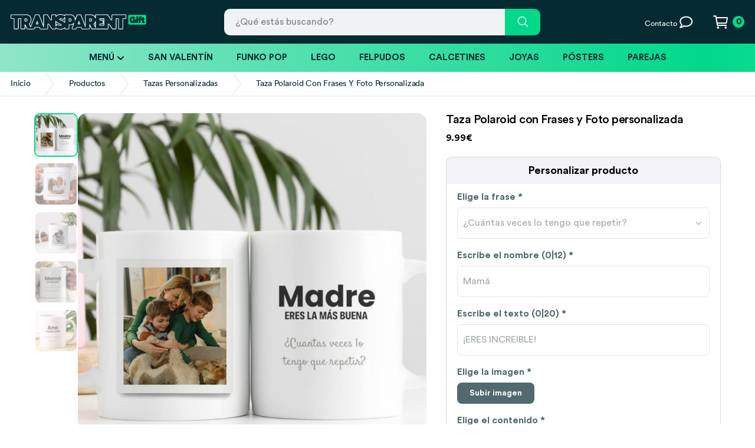

--- FILE ---
content_type: text/html; charset=UTF-8
request_url: https://transparentgift.com/taza-polaroid-con-frases-y-foto-personalizada/
body_size: 31630
content:
<!DOCTYPE html>
<!--[if IE 6]>
<html id="ie6" lang="es" prefix="og: https://ogp.me/ns#">
<![endif]-->
<!--[if IE 7]>
<html id="ie7" lang="es" prefix="og: https://ogp.me/ns#">
<![endif]-->
<!--[if IE 8]>
<html id="ie8" lang="es" prefix="og: https://ogp.me/ns#">
<![endif]-->
<!--[if !(IE 6) & !(IE 7) & !(IE 8)]><!-->
<html lang="es" prefix="og: https://ogp.me/ns#">
<!--<![endif]-->

<head>
<title>≫ Taza Polaroid con Frases y Foto personalizada ❤️ - Transparent Gift</title>
    <meta charset="UTF-8">
    <meta name="viewport" content="width=device-width, initial-scale=1.0, user-scalable=no">
    <link rel="profile" href="https://gmpg.org/xfn/11" />
    

    
    
<!-- Google Tag Manager for WordPress by gtm4wp.com -->
<script data-cfasync="false" data-pagespeed-no-defer>
	var gtm4wp_datalayer_name = "dataLayer";
	var dataLayer = dataLayer || [];
	const gtm4wp_use_sku_instead = 0;
	const gtm4wp_currency = 'EUR';
	const gtm4wp_product_per_impression = 0;
	const gtm4wp_clear_ecommerce = false;
	const gtm4wp_datalayer_max_timeout = 2000;
</script>
<!-- End Google Tag Manager for WordPress by gtm4wp.com -->
<!-- Optimización en motores de búsqueda por Rank Math PRO -  https://rankmath.com/ -->
<meta name="description" content="Sorprende a esa persona especial con la taza personalizada más original que podrás regalar. Este modelo tiene un diseño al que podrás agregarle la foto y"/>
<meta name="robots" content="follow, index, max-snippet:-1, max-video-preview:-1, max-image-preview:large"/>
<link rel="canonical" href="https://transparentgift.com/taza-polaroid-con-frases-y-foto-personalizada/" />
<meta property="og:locale" content="es_ES" />
<meta property="og:type" content="product" />
<meta property="og:title" content="≫ Taza Polaroid con Frases y Foto personalizada ❤️ - Transparent Gift" />
<meta property="og:description" content="Sorprende a esa persona especial con la taza personalizada más original que podrás regalar. Este modelo tiene un diseño al que podrás agregarle la foto y" />
<meta property="og:url" content="https://transparentgift.com/taza-polaroid-con-frases-y-foto-personalizada/" />
<meta property="og:site_name" content="Transparent Gift" />
<meta property="og:updated_time" content="2025-10-09T16:28:04+02:00" />
<meta property="og:image" content="https://transparentgift.com/wp-content/uploads/2024/03/1-2.jpg" />
<meta property="og:image:secure_url" content="https://transparentgift.com/wp-content/uploads/2024/03/1-2.jpg" />
<meta property="og:image:width" content="1000" />
<meta property="og:image:height" content="1000" />
<meta property="og:image:alt" content="Taza Polaroid con Frases y Foto personalizada" />
<meta property="og:image:type" content="image/jpeg" />
<meta property="product:brand" content="Transparent Gift" />
<meta property="product:price:amount" content="9.99" />
<meta property="product:price:currency" content="EUR" />
<meta property="product:availability" content="instock" />
<meta property="product:retailer_item_id" content="293574" />
<meta name="twitter:card" content="summary_large_image" />
<meta name="twitter:title" content="≫ Taza Polaroid con Frases y Foto personalizada ❤️ - Transparent Gift" />
<meta name="twitter:description" content="Sorprende a esa persona especial con la taza personalizada más original que podrás regalar. Este modelo tiene un diseño al que podrás agregarle la foto y" />
<meta name="twitter:image" content="https://transparentgift.com/wp-content/uploads/2024/03/1-2.jpg" />
<meta name="twitter:label1" content="Precio" />
<meta name="twitter:data1" content="9.99&euro;" />
<meta name="twitter:label2" content="Disponibilidad" />
<meta name="twitter:data2" content="Hay existencias" />
<script type="application/ld+json" class="rank-math-schema-pro">{"@context":"https://schema.org","@graph":[{"@type":"Organization","@id":"https://transparentgift.com/#organization","name":"Transparent Gift","url":"https://transparentgift.com","logo":{"@type":"ImageObject","@id":"https://transparentgift.com/#logo","url":"https://transparentgift.com/wp-content/uploads/2021/07/transparentgift_logo.png","contentUrl":"https://transparentgift.com/wp-content/uploads/2021/07/transparentgift_logo.png","caption":"Transparent Gift","inLanguage":"es"},"legalName":"lucio transparentgift"},{"@type":"WebSite","@id":"https://transparentgift.com/#website","url":"https://transparentgift.com","name":"Transparent Gift","publisher":{"@id":"https://transparentgift.com/#organization"},"inLanguage":"es"},{"@type":"ImageObject","@id":"https://transparentgift.com/wp-content/uploads/2024/03/1-2.jpg","url":"https://transparentgift.com/wp-content/uploads/2024/03/1-2.jpg","width":"1000","height":"1000","inLanguage":"es"},{"@type":"BreadcrumbList","@id":"https://transparentgift.com/taza-polaroid-con-frases-y-foto-personalizada/#breadcrumb","itemListElement":[{"@type":"ListItem","position":"1","item":{"@id":"https://transparentgift.com","name":"Inicio"}},{"@type":"ListItem","position":"2","item":{"@id":"https://transparentgift.com/taza-polaroid-con-frases-y-foto-personalizada/","name":"Taza Polaroid con Frases y Foto personalizada"}}]},{"@type":"ItemPage","@id":"https://transparentgift.com/taza-polaroid-con-frases-y-foto-personalizada/#webpage","url":"https://transparentgift.com/taza-polaroid-con-frases-y-foto-personalizada/","name":"\u226b Taza Polaroid con Frases y Foto personalizada \u2764\ufe0f - Transparent Gift","datePublished":"2024-03-27T14:56:05+01:00","dateModified":"2025-10-09T16:28:04+02:00","isPartOf":{"@id":"https://transparentgift.com/#website"},"primaryImageOfPage":{"@id":"https://transparentgift.com/wp-content/uploads/2024/03/1-2.jpg"},"inLanguage":"es","breadcrumb":{"@id":"https://transparentgift.com/taza-polaroid-con-frases-y-foto-personalizada/#breadcrumb"}},{"@type":"Product","brand":{"@type":"Brand","name":"Transparent Gift"},"name":"\u226b Taza Polaroid con Frases y Foto personalizada \u2764\ufe0f - Transparent Gift","description":"Sorprende a esa persona especial con la\u00a0taza personalizada\u00a0m\u00e1s original que podr\u00e1s regalar. Este modelo tiene un dise\u00f1o al que podr\u00e1s agregarle la foto y nombre que desees. Al ser una taza personalizable, cada modelo ser\u00e1 \u00fanico. \u00a1Podr\u00e1 tomar el caf\u00e9 cada d\u00eda con el recuerdo m\u00e1s entra\u00f1able! Adem\u00e1s de ser el mejor\u00a0regalo para cumplea\u00f1os, tambi\u00e9n ser\u00e1 un regalo original para el\u00a0D\u00eda de la Madre o D\u00eda del Padre,\u00a0Navidad\u00a0o en cualquier otra celebraci\u00f3n.","sku":"293574","category":"Tazas Personalizadas","mainEntityOfPage":{"@id":"https://transparentgift.com/taza-polaroid-con-frases-y-foto-personalizada/#webpage"},"image":[{"@type":"ImageObject","url":"https://transparentgift.com/wp-content/uploads/2024/03/1-2.jpg","height":"1000","width":"1000"},{"@type":"ImageObject","url":"https://transparentgift.com/wp-content/uploads/2024/03/61BgmISACfL._AC_SL1000_.jpg","height":"1000","width":"1000"},{"@type":"ImageObject","url":"https://transparentgift.com/wp-content/uploads/2024/03/51oGKrpVLfL._AC_SL1000_.jpg","height":"1000","width":"1000"},{"@type":"ImageObject","url":"https://transparentgift.com/wp-content/uploads/2024/03/51IjOI8rz5L._AC_SL1000_.jpg","height":"1000","width":"1000"},{"@type":"ImageObject","url":"https://transparentgift.com/wp-content/uploads/2024/03/51EszgGOD5L._AC_SL1000_.jpg","height":"1000","width":"1000"}],"offers":{"@type":"Offer","price":"9.99","priceCurrency":"EUR","priceValidUntil":"2027-12-31","availability":"http://schema.org/InStock","itemCondition":"NewCondition","url":"https://transparentgift.com/taza-polaroid-con-frases-y-foto-personalizada/","seller":{"@type":"Organization","@id":"https://transparentgift.com/","name":"Transparent Gift","url":"https://transparentgift.com","logo":"https://transparentgift.com/wp-content/uploads/2021/07/transparentgift_logo.png"},"priceSpecification":{"price":"9.99","priceCurrency":"EUR","valueAddedTaxIncluded":"true"},"hasMerchantReturnPolicy":{"@type":"MerchantReturnPolicy","applicableCountry":"ES","returnPolicyCountry":"ES","returnPolicyCategory":"https://schema.org/MerchantReturnFiniteReturnWindow","merchantReturnDays":"15","returnMethod":"https://schema.org/ReturnByMail","returnFees":"https://schema.org/FreeReturn","refundType":"https://schema.org/FullRefund"},"shippingDetails":{"@type":"OfferShippingDetails","shippingRate":{"@type":"MonetaryAmount","value":"3.99","currency":"EUR"},"shippingDestination":{"@type":"DefinedRegion","addressCountry":"ES"},"deliveryTime":{"@type":"ShippingDeliveryTime","handlingTime":{"@type":"QuantitativeValue","minValue":"0","maxValue":"1","unitCode":"DAY"},"transitTime":{"@type":"QuantitativeValue","minValue":"0","maxValue":"1","unitCode":"DAY"}}}},"@id":"https://transparentgift.com/taza-polaroid-con-frases-y-foto-personalizada/#richSnippet"}]}</script>
<!-- /Plugin Rank Math WordPress SEO -->

<link rel="alternate" type="application/rss+xml" title="Transparent Gift &raquo; Comentario Taza Polaroid con Frases y Foto personalizada del feed" href="https://transparentgift.com/taza-polaroid-con-frases-y-foto-personalizada/feed/" />
<link rel="alternate" title="oEmbed (JSON)" type="application/json+oembed" href="https://transparentgift.com/wp-json/oembed/1.0/embed?url=https%3A%2F%2Ftransparentgift.com%2Ftaza-polaroid-con-frases-y-foto-personalizada%2F" />
<link rel="alternate" title="oEmbed (XML)" type="text/xml+oembed" href="https://transparentgift.com/wp-json/oembed/1.0/embed?url=https%3A%2F%2Ftransparentgift.com%2Ftaza-polaroid-con-frases-y-foto-personalizada%2F&#038;format=xml" />
<style id='wp-img-auto-sizes-contain-inline-css' type='text/css'>
img:is([sizes=auto i],[sizes^="auto," i]){contain-intrinsic-size:3000px 1500px}
/*# sourceURL=wp-img-auto-sizes-contain-inline-css */
</style>
<style id='wp-emoji-styles-inline-css' type='text/css'>

	img.wp-smiley, img.emoji {
		display: inline !important;
		border: none !important;
		box-shadow: none !important;
		height: 1em !important;
		width: 1em !important;
		margin: 0 0.07em !important;
		vertical-align: -0.1em !important;
		background: none !important;
		padding: 0 !important;
	}
/*# sourceURL=wp-emoji-styles-inline-css */
</style>
<style id='wp-block-library-inline-css' type='text/css'>
:root{--wp-block-synced-color:#7a00df;--wp-block-synced-color--rgb:122,0,223;--wp-bound-block-color:var(--wp-block-synced-color);--wp-editor-canvas-background:#ddd;--wp-admin-theme-color:#007cba;--wp-admin-theme-color--rgb:0,124,186;--wp-admin-theme-color-darker-10:#006ba1;--wp-admin-theme-color-darker-10--rgb:0,107,160.5;--wp-admin-theme-color-darker-20:#005a87;--wp-admin-theme-color-darker-20--rgb:0,90,135;--wp-admin-border-width-focus:2px}@media (min-resolution:192dpi){:root{--wp-admin-border-width-focus:1.5px}}.wp-element-button{cursor:pointer}:root .has-very-light-gray-background-color{background-color:#eee}:root .has-very-dark-gray-background-color{background-color:#313131}:root .has-very-light-gray-color{color:#eee}:root .has-very-dark-gray-color{color:#313131}:root .has-vivid-green-cyan-to-vivid-cyan-blue-gradient-background{background:linear-gradient(135deg,#00d084,#0693e3)}:root .has-purple-crush-gradient-background{background:linear-gradient(135deg,#34e2e4,#4721fb 50%,#ab1dfe)}:root .has-hazy-dawn-gradient-background{background:linear-gradient(135deg,#faaca8,#dad0ec)}:root .has-subdued-olive-gradient-background{background:linear-gradient(135deg,#fafae1,#67a671)}:root .has-atomic-cream-gradient-background{background:linear-gradient(135deg,#fdd79a,#004a59)}:root .has-nightshade-gradient-background{background:linear-gradient(135deg,#330968,#31cdcf)}:root .has-midnight-gradient-background{background:linear-gradient(135deg,#020381,#2874fc)}:root{--wp--preset--font-size--normal:16px;--wp--preset--font-size--huge:42px}.has-regular-font-size{font-size:1em}.has-larger-font-size{font-size:2.625em}.has-normal-font-size{font-size:var(--wp--preset--font-size--normal)}.has-huge-font-size{font-size:var(--wp--preset--font-size--huge)}.has-text-align-center{text-align:center}.has-text-align-left{text-align:left}.has-text-align-right{text-align:right}.has-fit-text{white-space:nowrap!important}#end-resizable-editor-section{display:none}.aligncenter{clear:both}.items-justified-left{justify-content:flex-start}.items-justified-center{justify-content:center}.items-justified-right{justify-content:flex-end}.items-justified-space-between{justify-content:space-between}.screen-reader-text{border:0;clip-path:inset(50%);height:1px;margin:-1px;overflow:hidden;padding:0;position:absolute;width:1px;word-wrap:normal!important}.screen-reader-text:focus{background-color:#ddd;clip-path:none;color:#444;display:block;font-size:1em;height:auto;left:5px;line-height:normal;padding:15px 23px 14px;text-decoration:none;top:5px;width:auto;z-index:100000}html :where(.has-border-color){border-style:solid}html :where([style*=border-top-color]){border-top-style:solid}html :where([style*=border-right-color]){border-right-style:solid}html :where([style*=border-bottom-color]){border-bottom-style:solid}html :where([style*=border-left-color]){border-left-style:solid}html :where([style*=border-width]){border-style:solid}html :where([style*=border-top-width]){border-top-style:solid}html :where([style*=border-right-width]){border-right-style:solid}html :where([style*=border-bottom-width]){border-bottom-style:solid}html :where([style*=border-left-width]){border-left-style:solid}html :where(img[class*=wp-image-]){height:auto;max-width:100%}:where(figure){margin:0 0 1em}html :where(.is-position-sticky){--wp-admin--admin-bar--position-offset:var(--wp-admin--admin-bar--height,0px)}@media screen and (max-width:600px){html :where(.is-position-sticky){--wp-admin--admin-bar--position-offset:0px}}

/*# sourceURL=wp-block-library-inline-css */
</style><link rel='stylesheet' id='wc-blocks-style-css' href='https://transparentgift.com/wp-content/plugins/woocommerce/assets/client/blocks/wc-blocks.css?ver=wc-10.4.3' type='text/css' media='all' />
<style id='global-styles-inline-css' type='text/css'>
:root{--wp--preset--aspect-ratio--square: 1;--wp--preset--aspect-ratio--4-3: 4/3;--wp--preset--aspect-ratio--3-4: 3/4;--wp--preset--aspect-ratio--3-2: 3/2;--wp--preset--aspect-ratio--2-3: 2/3;--wp--preset--aspect-ratio--16-9: 16/9;--wp--preset--aspect-ratio--9-16: 9/16;--wp--preset--color--black: #000000;--wp--preset--color--cyan-bluish-gray: #abb8c3;--wp--preset--color--white: #ffffff;--wp--preset--color--pale-pink: #f78da7;--wp--preset--color--vivid-red: #cf2e2e;--wp--preset--color--luminous-vivid-orange: #ff6900;--wp--preset--color--luminous-vivid-amber: #fcb900;--wp--preset--color--light-green-cyan: #7bdcb5;--wp--preset--color--vivid-green-cyan: #00d084;--wp--preset--color--pale-cyan-blue: #8ed1fc;--wp--preset--color--vivid-cyan-blue: #0693e3;--wp--preset--color--vivid-purple: #9b51e0;--wp--preset--gradient--vivid-cyan-blue-to-vivid-purple: linear-gradient(135deg,rgb(6,147,227) 0%,rgb(155,81,224) 100%);--wp--preset--gradient--light-green-cyan-to-vivid-green-cyan: linear-gradient(135deg,rgb(122,220,180) 0%,rgb(0,208,130) 100%);--wp--preset--gradient--luminous-vivid-amber-to-luminous-vivid-orange: linear-gradient(135deg,rgb(252,185,0) 0%,rgb(255,105,0) 100%);--wp--preset--gradient--luminous-vivid-orange-to-vivid-red: linear-gradient(135deg,rgb(255,105,0) 0%,rgb(207,46,46) 100%);--wp--preset--gradient--very-light-gray-to-cyan-bluish-gray: linear-gradient(135deg,rgb(238,238,238) 0%,rgb(169,184,195) 100%);--wp--preset--gradient--cool-to-warm-spectrum: linear-gradient(135deg,rgb(74,234,220) 0%,rgb(151,120,209) 20%,rgb(207,42,186) 40%,rgb(238,44,130) 60%,rgb(251,105,98) 80%,rgb(254,248,76) 100%);--wp--preset--gradient--blush-light-purple: linear-gradient(135deg,rgb(255,206,236) 0%,rgb(152,150,240) 100%);--wp--preset--gradient--blush-bordeaux: linear-gradient(135deg,rgb(254,205,165) 0%,rgb(254,45,45) 50%,rgb(107,0,62) 100%);--wp--preset--gradient--luminous-dusk: linear-gradient(135deg,rgb(255,203,112) 0%,rgb(199,81,192) 50%,rgb(65,88,208) 100%);--wp--preset--gradient--pale-ocean: linear-gradient(135deg,rgb(255,245,203) 0%,rgb(182,227,212) 50%,rgb(51,167,181) 100%);--wp--preset--gradient--electric-grass: linear-gradient(135deg,rgb(202,248,128) 0%,rgb(113,206,126) 100%);--wp--preset--gradient--midnight: linear-gradient(135deg,rgb(2,3,129) 0%,rgb(40,116,252) 100%);--wp--preset--font-size--small: 13px;--wp--preset--font-size--medium: 20px;--wp--preset--font-size--large: 36px;--wp--preset--font-size--x-large: 42px;--wp--preset--spacing--20: 0.44rem;--wp--preset--spacing--30: 0.67rem;--wp--preset--spacing--40: 1rem;--wp--preset--spacing--50: 1.5rem;--wp--preset--spacing--60: 2.25rem;--wp--preset--spacing--70: 3.38rem;--wp--preset--spacing--80: 5.06rem;--wp--preset--shadow--natural: 6px 6px 9px rgba(0, 0, 0, 0.2);--wp--preset--shadow--deep: 12px 12px 50px rgba(0, 0, 0, 0.4);--wp--preset--shadow--sharp: 6px 6px 0px rgba(0, 0, 0, 0.2);--wp--preset--shadow--outlined: 6px 6px 0px -3px rgb(255, 255, 255), 6px 6px rgb(0, 0, 0);--wp--preset--shadow--crisp: 6px 6px 0px rgb(0, 0, 0);}:where(.is-layout-flex){gap: 0.5em;}:where(.is-layout-grid){gap: 0.5em;}body .is-layout-flex{display: flex;}.is-layout-flex{flex-wrap: wrap;align-items: center;}.is-layout-flex > :is(*, div){margin: 0;}body .is-layout-grid{display: grid;}.is-layout-grid > :is(*, div){margin: 0;}:where(.wp-block-columns.is-layout-flex){gap: 2em;}:where(.wp-block-columns.is-layout-grid){gap: 2em;}:where(.wp-block-post-template.is-layout-flex){gap: 1.25em;}:where(.wp-block-post-template.is-layout-grid){gap: 1.25em;}.has-black-color{color: var(--wp--preset--color--black) !important;}.has-cyan-bluish-gray-color{color: var(--wp--preset--color--cyan-bluish-gray) !important;}.has-white-color{color: var(--wp--preset--color--white) !important;}.has-pale-pink-color{color: var(--wp--preset--color--pale-pink) !important;}.has-vivid-red-color{color: var(--wp--preset--color--vivid-red) !important;}.has-luminous-vivid-orange-color{color: var(--wp--preset--color--luminous-vivid-orange) !important;}.has-luminous-vivid-amber-color{color: var(--wp--preset--color--luminous-vivid-amber) !important;}.has-light-green-cyan-color{color: var(--wp--preset--color--light-green-cyan) !important;}.has-vivid-green-cyan-color{color: var(--wp--preset--color--vivid-green-cyan) !important;}.has-pale-cyan-blue-color{color: var(--wp--preset--color--pale-cyan-blue) !important;}.has-vivid-cyan-blue-color{color: var(--wp--preset--color--vivid-cyan-blue) !important;}.has-vivid-purple-color{color: var(--wp--preset--color--vivid-purple) !important;}.has-black-background-color{background-color: var(--wp--preset--color--black) !important;}.has-cyan-bluish-gray-background-color{background-color: var(--wp--preset--color--cyan-bluish-gray) !important;}.has-white-background-color{background-color: var(--wp--preset--color--white) !important;}.has-pale-pink-background-color{background-color: var(--wp--preset--color--pale-pink) !important;}.has-vivid-red-background-color{background-color: var(--wp--preset--color--vivid-red) !important;}.has-luminous-vivid-orange-background-color{background-color: var(--wp--preset--color--luminous-vivid-orange) !important;}.has-luminous-vivid-amber-background-color{background-color: var(--wp--preset--color--luminous-vivid-amber) !important;}.has-light-green-cyan-background-color{background-color: var(--wp--preset--color--light-green-cyan) !important;}.has-vivid-green-cyan-background-color{background-color: var(--wp--preset--color--vivid-green-cyan) !important;}.has-pale-cyan-blue-background-color{background-color: var(--wp--preset--color--pale-cyan-blue) !important;}.has-vivid-cyan-blue-background-color{background-color: var(--wp--preset--color--vivid-cyan-blue) !important;}.has-vivid-purple-background-color{background-color: var(--wp--preset--color--vivid-purple) !important;}.has-black-border-color{border-color: var(--wp--preset--color--black) !important;}.has-cyan-bluish-gray-border-color{border-color: var(--wp--preset--color--cyan-bluish-gray) !important;}.has-white-border-color{border-color: var(--wp--preset--color--white) !important;}.has-pale-pink-border-color{border-color: var(--wp--preset--color--pale-pink) !important;}.has-vivid-red-border-color{border-color: var(--wp--preset--color--vivid-red) !important;}.has-luminous-vivid-orange-border-color{border-color: var(--wp--preset--color--luminous-vivid-orange) !important;}.has-luminous-vivid-amber-border-color{border-color: var(--wp--preset--color--luminous-vivid-amber) !important;}.has-light-green-cyan-border-color{border-color: var(--wp--preset--color--light-green-cyan) !important;}.has-vivid-green-cyan-border-color{border-color: var(--wp--preset--color--vivid-green-cyan) !important;}.has-pale-cyan-blue-border-color{border-color: var(--wp--preset--color--pale-cyan-blue) !important;}.has-vivid-cyan-blue-border-color{border-color: var(--wp--preset--color--vivid-cyan-blue) !important;}.has-vivid-purple-border-color{border-color: var(--wp--preset--color--vivid-purple) !important;}.has-vivid-cyan-blue-to-vivid-purple-gradient-background{background: var(--wp--preset--gradient--vivid-cyan-blue-to-vivid-purple) !important;}.has-light-green-cyan-to-vivid-green-cyan-gradient-background{background: var(--wp--preset--gradient--light-green-cyan-to-vivid-green-cyan) !important;}.has-luminous-vivid-amber-to-luminous-vivid-orange-gradient-background{background: var(--wp--preset--gradient--luminous-vivid-amber-to-luminous-vivid-orange) !important;}.has-luminous-vivid-orange-to-vivid-red-gradient-background{background: var(--wp--preset--gradient--luminous-vivid-orange-to-vivid-red) !important;}.has-very-light-gray-to-cyan-bluish-gray-gradient-background{background: var(--wp--preset--gradient--very-light-gray-to-cyan-bluish-gray) !important;}.has-cool-to-warm-spectrum-gradient-background{background: var(--wp--preset--gradient--cool-to-warm-spectrum) !important;}.has-blush-light-purple-gradient-background{background: var(--wp--preset--gradient--blush-light-purple) !important;}.has-blush-bordeaux-gradient-background{background: var(--wp--preset--gradient--blush-bordeaux) !important;}.has-luminous-dusk-gradient-background{background: var(--wp--preset--gradient--luminous-dusk) !important;}.has-pale-ocean-gradient-background{background: var(--wp--preset--gradient--pale-ocean) !important;}.has-electric-grass-gradient-background{background: var(--wp--preset--gradient--electric-grass) !important;}.has-midnight-gradient-background{background: var(--wp--preset--gradient--midnight) !important;}.has-small-font-size{font-size: var(--wp--preset--font-size--small) !important;}.has-medium-font-size{font-size: var(--wp--preset--font-size--medium) !important;}.has-large-font-size{font-size: var(--wp--preset--font-size--large) !important;}.has-x-large-font-size{font-size: var(--wp--preset--font-size--x-large) !important;}
/*# sourceURL=global-styles-inline-css */
</style>

<style id='classic-theme-styles-inline-css' type='text/css'>
/*! This file is auto-generated */
.wp-block-button__link{color:#fff;background-color:#32373c;border-radius:9999px;box-shadow:none;text-decoration:none;padding:calc(.667em + 2px) calc(1.333em + 2px);font-size:1.125em}.wp-block-file__button{background:#32373c;color:#fff;text-decoration:none}
/*# sourceURL=/wp-includes/css/classic-themes.min.css */
</style>
<link rel='stylesheet' id='cr-frontend-css-css' href='https://transparentgift.com/wp-content/plugins/customer-reviews-woocommerce/css/frontend.css?ver=5.97.0' type='text/css' media='all' />
<link rel='stylesheet' id='lightcase.css-css' href='https://transparentgift.com/wp-content/plugins/paytpv-for-woocommerce/css/lightcase.css?ver=6.9' type='text/css' media='all' />
<link rel='stylesheet' id='paytpv.css-css' href='https://transparentgift.com/wp-content/plugins/paytpv-for-woocommerce/css/paytpv.css?ver=6.9' type='text/css' media='all' />
<link rel='stylesheet' id='woocommerce-layout-css' href='https://transparentgift.com/wp-content/plugins/woocommerce/assets/css/woocommerce-layout.css?ver=10.4.3' type='text/css' media='all' />
<link rel='stylesheet' id='woocommerce-smallscreen-css' href='https://transparentgift.com/wp-content/plugins/woocommerce/assets/css/woocommerce-smallscreen.css?ver=10.4.3' type='text/css' media='only screen and (max-width: 768px)' />
<link rel='stylesheet' id='woocommerce-general-css' href='https://transparentgift.com/wp-content/plugins/woocommerce/assets/css/woocommerce.css?ver=10.4.3' type='text/css' media='all' />
<style id='woocommerce-inline-inline-css' type='text/css'>
.woocommerce form .form-row .required { visibility: visible; }
/*# sourceURL=woocommerce-inline-inline-css */
</style>
<link rel='stylesheet' id='normalize-css' href='https://transparentgift.com/wp-content/themes/transparentgift-v2/assets/css/vendor/normalize.min.css?ver=1.2.4.2' type='text/css' media='all' />
<link rel='stylesheet' id='bootstrap-css-css' href='https://transparentgift.com/wp-content/themes/transparentgift-v2/assets/css/vendor/bootstrap.min.css?ver=1.2.4.2' type='text/css' media='all' />
<link rel='stylesheet' id='swiper-css-css' href='https://transparentgift.com/wp-content/themes/transparentgift-v2/assets/css/vendor/swiper-bundle.min.css?ver=1.2.4.2' type='text/css' media='all' />
<link rel='stylesheet' id='magnific-popup-css-css' href='https://transparentgift.com/wp-content/themes/transparentgift-v2/assets/css/vendor/magnific-popup.min.css?ver=1.2.4.2' type='text/css' media='all' />
<link rel='stylesheet' id='main-css-css' href='https://transparentgift.com/wp-content/themes/transparentgift-v2/assets/css/main.css?ver=1.2.4.2' type='text/css' media='all' />
<link rel='stylesheet' id='breadcrumbs-css-css' href='https://transparentgift.com/wp-content/themes/transparentgift-v2/assets/css/breadcrumbs.css?ver=1.2.4.2' type='text/css' media='all' />
<link rel='stylesheet' id='single-product-css-css' href='https://transparentgift.com/wp-content/themes/transparentgift-v2/assets/css/single-product.css?ver=1.2.4.2' type='text/css' media='all' />
<link rel='stylesheet' id='croppie-css-css' href='https://transparentgift.com/wp-content/themes/transparentgift-v2/assets/css/single-product/vendor/croppie.css' type='text/css' media='all' />
<link rel='stylesheet' id='select2-css-css' href='https://transparentgift.com/wp-content/themes/transparentgift-v2/assets/css/single-product/vendor/select2.min.css' type='text/css' media='all' />
<link rel='stylesheet' id='photoswipe-css' href='https://transparentgift.com/wp-content/plugins/woocommerce/assets/css/photoswipe/photoswipe.min.css?ver=10.4.3' type='text/css' media='all' />
<link rel='stylesheet' id='photoswipe-default-skin-css' href='https://transparentgift.com/wp-content/plugins/woocommerce/assets/css/photoswipe/default-skin/default-skin.min.css?ver=10.4.3' type='text/css' media='all' />
<link rel='stylesheet' id='sib-front-css-css' href='https://transparentgift.com/wp-content/plugins/mailin/css/mailin-front.css?ver=6.9' type='text/css' media='all' />
<script type="text/javascript" src="https://transparentgift.com/wp-includes/js/jquery/jquery.min.js?ver=3.7.1" id="jquery-core-js"></script>
<script type="text/javascript" src="https://transparentgift.com/wp-includes/js/jquery/jquery-migrate.min.js?ver=3.4.1" id="jquery-migrate-js"></script>
<script type="text/javascript" src="https://transparentgift.com/wp-content/plugins/paytpv-for-woocommerce/js/paytpv.js?ver=5.42" id="paytpv.js-js"></script>
<script type="text/javascript" src="https://transparentgift.com/wp-content/plugins/paytpv-for-woocommerce/js/lightcase.js?ver=5.42" id="lightcase.js-js"></script>
<script type="text/javascript" id="transparent-gift-factory-customily-js-extra">
/* <![CDATA[ */
var TRANSPARENTGIFTFACTORY_PARAMS = {"restNonce":"cea41c7023","restUrl":"https://transparentgift.com/wp-json/tg-factory/v1","locale":"es_ES","homeUrl":"https://transparentgift.com"};
//# sourceURL=transparent-gift-factory-customily-js-extra
/* ]]> */
</script>
<script type="text/javascript" src="https://transparentgift.com/wp-content/plugins/transparent-gift-factory/dist/scripts/customily-5acb50e0d92b55745240.js?ver=2.4.3" id="transparent-gift-factory-customily-js"></script>
<script type="text/javascript" src="https://transparentgift.com/wp-content/plugins/woocommerce/assets/js/jquery-blockui/jquery.blockUI.min.js?ver=2.7.0-wc.10.4.3" id="wc-jquery-blockui-js" defer="defer" data-wp-strategy="defer"></script>
<script type="text/javascript" id="wc-add-to-cart-js-extra">
/* <![CDATA[ */
var wc_add_to_cart_params = {"ajax_url":"/wp-admin/admin-ajax.php","wc_ajax_url":"/?wc-ajax=%%endpoint%%","i18n_view_cart":"Ver carrito","cart_url":"https://transparentgift.com/carrito/","is_cart":"","cart_redirect_after_add":"no"};
//# sourceURL=wc-add-to-cart-js-extra
/* ]]> */
</script>
<script type="text/javascript" src="https://transparentgift.com/wp-content/plugins/woocommerce/assets/js/frontend/add-to-cart.min.js?ver=10.4.3" id="wc-add-to-cart-js" defer="defer" data-wp-strategy="defer"></script>
<script type="text/javascript" id="wc-single-product-js-extra">
/* <![CDATA[ */
var wc_single_product_params = {"i18n_required_rating_text":"Por favor elige una puntuaci\u00f3n","i18n_rating_options":["1 de 5 estrellas","2 de 5 estrellas","3 de 5 estrellas","4 de 5 estrellas","5 de 5 estrellas"],"i18n_product_gallery_trigger_text":"Ver galer\u00eda de im\u00e1genes a pantalla completa","review_rating_required":"yes","flexslider":{"rtl":false,"animation":"slide","smoothHeight":true,"directionNav":false,"controlNav":"thumbnails","slideshow":false,"animationSpeed":500,"animationLoop":false,"allowOneSlide":false},"zoom_enabled":"","zoom_options":[],"photoswipe_enabled":"","photoswipe_options":{"shareEl":false,"closeOnScroll":false,"history":false,"hideAnimationDuration":0,"showAnimationDuration":0},"flexslider_enabled":""};
//# sourceURL=wc-single-product-js-extra
/* ]]> */
</script>
<script type="text/javascript" src="https://transparentgift.com/wp-content/plugins/woocommerce/assets/js/frontend/single-product.min.js?ver=10.4.3" id="wc-single-product-js" defer="defer" data-wp-strategy="defer"></script>
<script type="text/javascript" src="https://transparentgift.com/wp-content/plugins/woocommerce/assets/js/js-cookie/js.cookie.min.js?ver=2.1.4-wc.10.4.3" id="wc-js-cookie-js" defer="defer" data-wp-strategy="defer"></script>
<script type="text/javascript" id="woocommerce-js-extra">
/* <![CDATA[ */
var woocommerce_params = {"ajax_url":"/wp-admin/admin-ajax.php","wc_ajax_url":"/?wc-ajax=%%endpoint%%","i18n_password_show":"Mostrar contrase\u00f1a","i18n_password_hide":"Ocultar contrase\u00f1a"};
//# sourceURL=woocommerce-js-extra
/* ]]> */
</script>
<script type="text/javascript" src="https://transparentgift.com/wp-content/plugins/woocommerce/assets/js/frontend/woocommerce.min.js?ver=10.4.3" id="woocommerce-js" defer="defer" data-wp-strategy="defer"></script>
<script type="text/javascript" src="https://transparentgift.com/wp-content/plugins/woocommerce/assets/js/photoswipe/photoswipe.min.js?ver=4.1.1-wc.10.4.3" id="wc-photoswipe-js" defer="defer" data-wp-strategy="defer"></script>
<script type="text/javascript" src="https://transparentgift.com/wp-content/plugins/woocommerce/assets/js/photoswipe/photoswipe-ui-default.min.js?ver=4.1.1-wc.10.4.3" id="wc-photoswipe-ui-default-js" defer="defer" data-wp-strategy="defer"></script>
<script type="text/javascript" id="sib-front-js-js-extra">
/* <![CDATA[ */
var sibErrMsg = {"invalidMail":"Please fill out valid email address","requiredField":"Please fill out required fields","invalidDateFormat":"Please fill out valid date format","invalidSMSFormat":"Please fill out valid phone number"};
var ajax_sib_front_object = {"ajax_url":"https://transparentgift.com/wp-admin/admin-ajax.php","ajax_nonce":"b8f520bd7d","flag_url":"https://transparentgift.com/wp-content/plugins/mailin/img/flags/"};
//# sourceURL=sib-front-js-js-extra
/* ]]> */
</script>
<script type="text/javascript" src="https://transparentgift.com/wp-content/plugins/mailin/js/mailin-front.js?ver=1768485544" id="sib-front-js-js"></script>
<link rel="https://api.w.org/" href="https://transparentgift.com/wp-json/" /><link rel="alternate" title="JSON" type="application/json" href="https://transparentgift.com/wp-json/wp/v2/product/293574" /><link rel="EditURI" type="application/rsd+xml" title="RSD" href="https://transparentgift.com/xmlrpc.php?rsd" />
<meta name="generator" content="WordPress 6.9" />
<link rel='shortlink' href='https://transparentgift.com/?p=293574' />
<!-- Stream WordPress user activity plugin v4.1.1 -->

<!-- This website runs the Product Feed PRO for WooCommerce by AdTribes.io plugin - version woocommercesea_option_installed_version -->

		<!-- Google Tag Manager -->
		<script>!function(){"use strict";function l(e){for(var t=e,r=0,n=document.cookie.split(";");r<n.length;r++){var o=n[r].split("=");if(o[0].trim()===t)return o[1]}}function s(e){return localStorage.getItem(e)}function u(e){return window[e]}function A(e,t){e=document.querySelector(e);return t?null==e?void 0:e.getAttribute(t):null==e?void 0:e.textContent}var e=window,t=document,r="script",n="dataLayer",o="https://sst.transparentgift.com",a="",i="KNoOvjjnambc",c="MFaT=aWQ9R1RNLTVKR1dNSDg%3D&amp;sort=asc",g="cookie",v="_sbp",E="",d=!1;try{var d=!!g&&(m=navigator.userAgent,!!(m=new RegExp("Version/([0-9._]+)(.*Mobile)?.*Safari.*").exec(m)))&&16.4<=parseFloat(m[1]),f="stapeUserId"===g,I=d&&!f?function(e,t,r){void 0===t&&(t="");var n={cookie:l,localStorage:s,jsVariable:u,cssSelector:A},t=Array.isArray(t)?t:[t];if(e&&n[e])for(var o=n[e],a=0,i=t;a<i.length;a++){var c=i[a],c=r?o(c,r):o(c);if(c)return c}else console.warn("invalid uid source",e)}(g,v,E):void 0;d=d&&(!!I||f)}catch(e){console.error(e)}var m=e,g=(m[n]=m[n]||[],m[n].push({"gtm.start":(new Date).getTime(),event:"gtm.js"}),t.getElementsByTagName(r)[0]),v=I?"&bi="+encodeURIComponent(I):"",E=t.createElement(r),f=(d&&(i=8<i.length?i.replace(/([a-z]{8}$)/,"kp$1"):"kp"+i),!d&&a?a:o);E.async=!0,E.src=f+"/"+i+".js?"+c+v,null!=(e=g.parentNode)&&e.insertBefore(E,g)}();</script>
		<!-- End Google Tag Manager -->
		
<!-- Google Tag Manager for WordPress by gtm4wp.com -->
<!-- GTM Container placement set to off -->
<script data-cfasync="false" data-pagespeed-no-defer type="text/javascript">
	var dataLayer_content = {"visitorLoginState":"logged-out","visitorEmail":"","visitorEmailHash":"","visitorIP":"98.92.50.103","cartContent":{"totals":{"applied_coupons":[],"discount_total":0,"subtotal":0,"total":0},"items":[]},"productRatingCounts":[],"productAverageRating":0,"productReviewCount":0,"productType":"simple","productIsVariable":0};
	dataLayer.push( dataLayer_content );
</script>
<script data-cfasync="false" data-pagespeed-no-defer type="text/javascript">
	console.warn && console.warn("[GTM4WP] Google Tag Manager container code placement set to OFF !!!");
	console.warn && console.warn("[GTM4WP] Data layer codes are active but GTM container must be loaded using custom coding !!!");
</script>
<!-- End Google Tag Manager for WordPress by gtm4wp.com -->			<link rel='preconnect dns-prefetch' href='https://api.config-security.com/' crossorigin />
			<link rel='preconnect dns-prefetch' href='https://conf.config-security.com/' crossorigin />
	<noscript><style>.woocommerce-product-gallery{ opacity: 1 !important; }</style></noscript>
	<script type="text/javascript" src="https://cdn.by.wonderpush.com/sdk/1.1/wonderpush-loader.min.js" async></script>
<script type="text/javascript">
  window.WonderPush = window.WonderPush || [];
  window.WonderPush.push(['init', {"customDomain":"https:\/\/transparentgift.com\/wp-content\/plugins\/mailin\/","serviceWorkerUrl":"wonderpush-worker-loader.min.js?webKey=29ffa68b8474d0c91c946e32aa322299d4d637abc49ba39d769aafbf611be785","frameUrl":"wonderpush.min.html","webKey":"29ffa68b8474d0c91c946e32aa322299d4d637abc49ba39d769aafbf611be785"}]);
</script><link rel="icon" href="https://transparentgift.com/wp-content/uploads/2025/10/cropped-Logo-Profile-RRSSMesa-de-trabajo-1-100-1-32x32.jpg" sizes="32x32" />
<link rel="icon" href="https://transparentgift.com/wp-content/uploads/2025/10/cropped-Logo-Profile-RRSSMesa-de-trabajo-1-100-1-192x192.jpg" sizes="192x192" />
<link rel="apple-touch-icon" href="https://transparentgift.com/wp-content/uploads/2025/10/cropped-Logo-Profile-RRSSMesa-de-trabajo-1-100-1-180x180.jpg" />
<meta name="msapplication-TileImage" content="https://transparentgift.com/wp-content/uploads/2025/10/cropped-Logo-Profile-RRSSMesa-de-trabajo-1-100-1-270x270.jpg" />
    
<style id='customily-settings-style-inline-css' type='text/css'>
 
/*# sourceURL=customily-settings-style-inline-css */
</style>
</head>

<body class="wp-singular product-template-default single single-product postid-293574 wp-theme-transparentgift-v2 transparent-gift woocommerce-block-theme-has-button-styles theme-transparentgift-v2 woocommerce woocommerce-page woocommerce-no-js">

    <noscript class="tg-noscript">
        <div class="container">
            <span>Las funcionalidades del sitio se encuentran desactivadas, es probable que sea debido a un bloqueador de anuncios. Refresca el navegador y si sigues viendo este mensaje, prueba con desactivarlo.</span>
        </div>
    </noscript>

    
    <header>
                            <div class="col-12 header__anuncio swiper">
                        <div class="swiper-wrapper">
                                                            <span class="header__anuncio--bg swiper-slide">ENVÍO GRATIS a partir de 40€ (Península)📦</span>
                                                    </div>
                    </div>
                    <div class="header__topbar bg-tg-dark-green">
            <div class="container">
                <div class="barra-menu d-flex align-items-center justify-content-between">
                                            <div class="megamenu-toggler">
                            <div id="nav-icon-toggler">
                                <span></span>
                                <span></span>
                                <span></span>
                                <span></span>
                            </div>
                        </div>
                                        <a href="https://transparentgift.com" class="logo-header">
                        <img src="https://transparentgift.com/wp-content/themes/transparentgift-v2/assets/img/logo-white.svg" width="220" alt="Logo de Transparent Gift" />
                    </a>
                                            <div class="search">
                            <form role="search" method="get" class="d-flex align-items-center header__search" action="#">
                                <input type="search" name="s" placeholder="¿Qué estás buscando?" class="header__search--input" value=""  />
                                <div class="header__search-wrapper searchDfToggler">
                                    <button type="submit" class="d-flex align-items-center header__search__button">
                                        <img class="ico-search" src="https://transparentgift.com/wp-content/themes/transparentgift-v2/assets/img/ico-search.svg" alt="Ícono de Búsqueda">
                                    </button>
                                </div>
                            </form>
                        </div>
                        
                        <div class="carrito d-none d-md-flex align-items-center">
                            <a href="#" class="contacto-button">
                                <div id="ChatBot" class="d-flex align-items-center gap-2">
                                    <small>Contacto</small>
                                    <img class="ico-contact-button" src="https://transparentgift.com/wp-content/themes/transparentgift-v2/assets/img/ico-contact-button.svg" alt="Ícono de contacto">
                                </div>
                            </a>
                            <div class="showcart-wrapper">
    <div class="searchDfToggler">
        <span class="search"></span>
    </div>
    <div class="show-cart">
        <span class="cart"></span>
    </div>
    <div class="contador show-cart">
        <span class="showcart-count"> 0</span>
    </div>
</div>                        </div>
                                    </div>
            </div>
        </div>

        
                    <section id="Megamenu" class="toggleMenu">
            <div class="mobile-header">
                <div class="logoContainer">
                    <div class="logo">
                        <a href="https://transparentgift.com">
                            <img src="https://transparentgift.com/wp-content/themes/transparentgift-v2/assets/img/logo-sticky-icon.svg" width="35" />
                        </a>
                    </div>
                    <a class="mobileContactBtn" href="#"><img src="https://transparentgift.com/wp-content/themes/transparentgift-v2/assets/img/mobile-contact_ico.svg" width="25" alt="Ícono de contacto" />Contacto</a>
                </div>
                <div class="megamenu-toggler show">
                    <img src="https://transparentgift.com/wp-content/themes/transparentgift-v2/assets/img/close-custom.svg" width="25" alt="Ícono de cerrar popup" />
                </div>
                <div class="megamenu-mobile-back">
                    <img src="https://transparentgift.com/wp-content/themes/transparentgift-v2/assets/img/megamenu-back-ico.svg">
                    <span>VOLVER</span>
                </div>
            </div>
            <div class="categories indexed">
                                    <div class="megamenu-category">
                        <div class="pictureAndName">
                            <div class="megamenu-image">
                                <img src="https://transparentgift.com/wp-content/uploads/2026/01/Min-S-Val.jpg" class="rounded-circle" alt="San Valentín">
                            </div>
                                                            <a href="https://transparentgift.com/regalos/san-valentin/">
                                    <span class="megamenu-category-name">San Valentín</span>
                                </a>
                                                    </div>
                                            </div>
                                    <div class="megamenu-category">
                        <div class="pictureAndName">
                            <div class="megamenu-image">
                                <img src="https://transparentgift.com/wp-content/uploads/2025/11/Marco-Lego.jpg" class="rounded-circle" alt="Lego">
                            </div>
                                                            <a href="https://transparentgift.com/lego-personalizados/">
                                    <span class="megamenu-category-name">Lego</span>
                                </a>
                                                    </div>
                                            </div>
                                    <div class="megamenu-category">
                        <div class="pictureAndName">
                            <div class="megamenu-image">
                                <img src="https://transparentgift.com/wp-content/uploads/2025/11/menu-funko-pop.jpg" class="rounded-circle" alt="Funko Pop">
                            </div>
                                                            <a href="https://transparentgift.com/funko-pop-personalizados/">
                                    <span class="megamenu-category-name">Funko Pop</span>
                                </a>
                                                    </div>
                                            </div>
                                    <div class="megamenu-category">
                        <div class="pictureAndName">
                            <div class="megamenu-image">
                                <img src="https://transparentgift.com/wp-content/uploads/2025/11/porter.jpg" class="rounded-circle" alt="Pósters">
                            </div>
                                                            <a href="https://transparentgift.com/posters-personalizados/">
                                    <span class="megamenu-category-name">Pósters</span>
                                </a>
                                                    </div>
                                            </div>
                                    <div class="megamenu-category">
                        <div class="pictureAndName">
                            <div class="megamenu-image">
                                <img src="https://transparentgift.com/wp-content/uploads/2025/11/Joya.jpg" class="rounded-circle" alt="Joyas">
                            </div>
                                                            <a href="https://transparentgift.com/joyas-personalizadas/">
                                    <span class="megamenu-category-name">Joyas</span>
                                </a>
                                                    </div>
                                            </div>
                                    <div class="megamenu-category">
                        <div class="pictureAndName">
                            <div class="megamenu-image">
                                <img src="https://transparentgift.com/wp-content/uploads/2025/11/menu-regalos-personalizados.jpg" class="rounded-circle" alt="Regalos Personalizados">
                            </div>
                                                            <a href="https://transparentgift.com/regalos/personalizados/">
                                    <span class="megamenu-category-name">Regalos Personalizados</span>
                                </a>
                                                    </div>
                                            </div>
                                    <div class="megamenu-category">
                        <div class="pictureAndName">
                            <div class="megamenu-image">
                                <img src="https://transparentgift.com/wp-content/uploads/2025/11/calcetines.jpg" class="rounded-circle" alt="Calcetines">
                            </div>
                                                            <a href="https://transparentgift.com/calcetines-personalizados/">
                                    <span class="megamenu-category-name">Calcetines</span>
                                </a>
                                                    </div>
                                            </div>
                                    <div class="megamenu-category">
                        <div class="pictureAndName">
                            <div class="megamenu-image">
                                <img src="https://transparentgift.com/wp-content/uploads/2025/11/menu-felpudos.jpg" class="rounded-circle" alt="Felpudos">
                            </div>
                                                            <a href="https://transparentgift.com/felpudos-personalizados/">
                                    <span class="megamenu-category-name">Felpudos</span>
                                </a>
                                                    </div>
                                            </div>
                                    <div class="megamenu-category">
                        <div class="pictureAndName">
                            <div class="megamenu-image">
                                <img src="https://transparentgift.com/wp-content/uploads/2025/11/calzoncillos.jpg" class="rounded-circle" alt="Calzoncillos">
                            </div>
                                                            <a href="https://transparentgift.com/calzoncillos-personalizados/">
                                    <span class="megamenu-category-name">Calzoncillos</span>
                                </a>
                                                    </div>
                                            </div>
                                    <div class="megamenu-category">
                        <div class="pictureAndName">
                            <div class="megamenu-image">
                                <img src="https://transparentgift.com/wp-content/uploads/2025/11/menu-para-quien.jpg" class="rounded-circle" alt="¿Para Quién?">
                            </div>
                                                            <span class="megamenu-category-name submenu-toggle" data-category="¿para-quién?"> ¿Para Quién? </span>
                                                    </div>
                                                    <div class="megamenu-category-more">
                                <img class="plus-ico" src="https://transparentgift.com/wp-content/themes/transparentgift-v2/assets/img/ico-plus.svg" alt="Ícono de más">
                            </div>
                                            </div>
                                    <div class="megamenu-category">
                        <div class="pictureAndName">
                            <div class="megamenu-image">
                                <img src="https://transparentgift.com/wp-content/uploads/2025/11/menu-ocasiones.jpg" class="rounded-circle" alt="Ocasiones">
                            </div>
                                                            <span class="megamenu-category-name submenu-toggle" data-category="ocasiones"> Ocasiones </span>
                                                    </div>
                                                    <div class="megamenu-category-more">
                                <img class="plus-ico" src="https://transparentgift.com/wp-content/themes/transparentgift-v2/assets/img/ico-plus.svg" alt="Ícono de más">
                            </div>
                                            </div>
                                    <div class="megamenu-category">
                        <div class="pictureAndName">
                            <div class="megamenu-image">
                                <img src="https://transparentgift.com/wp-content/uploads/2025/11/menu-mas-productos.jpg" class="rounded-circle" alt="Más productos">
                            </div>
                                                            <span class="megamenu-category-name submenu-toggle" data-category="más-productos"> Más productos </span>
                                                    </div>
                                                    <div class="megamenu-category-more">
                                <img class="plus-ico" src="https://transparentgift.com/wp-content/themes/transparentgift-v2/assets/img/ico-plus.svg" alt="Ícono de más">
                            </div>
                                            </div>
                            </div>

                            <div class="subcategories indexed">
                                            <div class="subcategory-group" data-category="¿para-quién?" style="display: none;">
                            <div class="subcategory-header">
                                <span>¿Para Quién?</span>

                                <div class="megamenu-back d-flex align-items-center">
                                    <img class="ico-angle-left" src="https://transparentgift.com/wp-content/themes/transparentgift-v2/assets/img/ico-angle-left.svg" alt="Ícono de flecha izquierda">
                                    Atrás                                </div>
                            </div>
                                                            <div class="megamenu-category">
                                    <div class="pictureAndName">
                                        <div class="megamenu-image">
                                            <img src="https://transparentgift.com/wp-content/uploads/2025/11/menu-para-quien-parejas.jpg" class="rounded-circle" alt="Parejas">
                                        </div>
                                                                                    <a href="https://transparentgift.com/regalos/parejas/">
                                                <span class="megamenu-category-name">Parejas</span>
                                            </a>
                                                                            </div>
                                                                    </div>
                                                            <div class="megamenu-category">
                                    <div class="pictureAndName">
                                        <div class="megamenu-image">
                                            <img src="https://transparentgift.com/wp-content/uploads/2025/11/menu-para-quien-mascotas.jpg" class="rounded-circle" alt="Mascotas">
                                        </div>
                                                                                    <a href="https://transparentgift.com/regalos/mascotas/">
                                                <span class="megamenu-category-name">Mascotas</span>
                                            </a>
                                                                            </div>
                                                                    </div>
                                                            <div class="megamenu-category">
                                    <div class="pictureAndName">
                                        <div class="megamenu-image">
                                            <img src="https://transparentgift.com/wp-content/uploads/2025/11/menu-para-quien-madres.jpg" class="rounded-circle" alt="Madres">
                                        </div>
                                                                                    <a href="https://transparentgift.com/regalos/dia-de-la-madre/">
                                                <span class="megamenu-category-name">Madres</span>
                                            </a>
                                                                            </div>
                                                                    </div>
                                                            <div class="megamenu-category">
                                    <div class="pictureAndName">
                                        <div class="megamenu-image">
                                            <img src="https://transparentgift.com/wp-content/uploads/2025/11/menu-para-quien-padres.jpg" class="rounded-circle" alt="Padres">
                                        </div>
                                                                                    <a href="https://transparentgift.com/regalos/dia-del-padre/">
                                                <span class="megamenu-category-name">Padres</span>
                                            </a>
                                                                            </div>
                                                                    </div>
                                                            <div class="megamenu-category">
                                    <div class="pictureAndName">
                                        <div class="megamenu-image">
                                            <img src="https://transparentgift.com/wp-content/uploads/2025/11/menu-para-quien-hombres.jpg" class="rounded-circle" alt="Hombres">
                                        </div>
                                                                                    <a href="https://transparentgift.com/regalos/hombres/">
                                                <span class="megamenu-category-name">Hombres</span>
                                            </a>
                                                                            </div>
                                                                    </div>
                                                            <div class="megamenu-category">
                                    <div class="pictureAndName">
                                        <div class="megamenu-image">
                                            <img src="https://transparentgift.com/wp-content/uploads/2025/11/menu-para-quien-mujeres.jpg" class="rounded-circle" alt="Mujeres">
                                        </div>
                                                                                    <a href="https://transparentgift.com/regalos/mujeres/">
                                                <span class="megamenu-category-name">Mujeres</span>
                                            </a>
                                                                            </div>
                                                                    </div>
                                                            <div class="megamenu-category">
                                    <div class="pictureAndName">
                                        <div class="megamenu-image">
                                            <img src="https://transparentgift.com/wp-content/uploads/2025/11/menu-para-quien-amigas-amigos.jpg" class="rounded-circle" alt="Amigas y Amigos">
                                        </div>
                                                                                    <a href="https://transparentgift.com/regalos/amigas-amigos/">
                                                <span class="megamenu-category-name">Amigas y Amigos</span>
                                            </a>
                                                                            </div>
                                                                    </div>
                                                            <div class="megamenu-category">
                                    <div class="pictureAndName">
                                        <div class="megamenu-image">
                                            <img src="https://transparentgift.com/wp-content/uploads/2025/11/menu-para-quien-hermanos-hermanas.jpg" class="rounded-circle" alt="Hermanos y Hermanas">
                                        </div>
                                                                                    <a href="https://transparentgift.com/regalos/hermanos-hermanas/">
                                                <span class="megamenu-category-name">Hermanos y Hermanas</span>
                                            </a>
                                                                            </div>
                                                                    </div>
                                                            <div class="megamenu-category">
                                    <div class="pictureAndName">
                                        <div class="megamenu-image">
                                            <img src="https://transparentgift.com/wp-content/uploads/2025/11/menu-para-quien-familia.jpg" class="rounded-circle" alt="Familia">
                                        </div>
                                                                                    <a href="https://transparentgift.com/regalos/familia/">
                                                <span class="megamenu-category-name">Familia</span>
                                            </a>
                                                                            </div>
                                                                    </div>
                                                            <div class="megamenu-category">
                                    <div class="pictureAndName">
                                        <div class="megamenu-image">
                                            <img src="https://transparentgift.com/wp-content/uploads/2025/11/menu-para-quien-ninos-ninas.jpg" class="rounded-circle" alt="Niños y Niñas">
                                        </div>
                                                                                    <a href="https://transparentgift.com/regalos/ninos-ninas/">
                                                <span class="megamenu-category-name">Niños y Niñas</span>
                                            </a>
                                                                            </div>
                                                                    </div>
                                                            <div class="megamenu-category">
                                    <div class="pictureAndName">
                                        <div class="megamenu-image">
                                            <img src="https://transparentgift.com/wp-content/uploads/2025/11/menu-para-quien-abuelos-abuelas.jpg" class="rounded-circle" alt="Abuelos y Abuelas">
                                        </div>
                                                                                    <a href="https://transparentgift.com/regalos/abuelos-abuelas/">
                                                <span class="megamenu-category-name">Abuelos y Abuelas</span>
                                            </a>
                                                                            </div>
                                                                    </div>
                                                            <div class="megamenu-category">
                                    <div class="pictureAndName">
                                        <div class="megamenu-image">
                                            <img src="https://transparentgift.com/wp-content/uploads/2025/11/menu-para-quien-profesores.jpg" class="rounded-circle" alt="Profesores">
                                        </div>
                                                                                    <a href="https://transparentgift.com/regalos/profesores-y-fin-de-curso/">
                                                <span class="megamenu-category-name">Profesores</span>
                                            </a>
                                                                            </div>
                                                                    </div>
                                                    </div>
                                            <div class="subcategory-group" data-category="ocasiones" style="display: none;">
                            <div class="subcategory-header">
                                <span>Ocasiones</span>

                                <div class="megamenu-back d-flex align-items-center">
                                    <img class="ico-angle-left" src="https://transparentgift.com/wp-content/themes/transparentgift-v2/assets/img/ico-angle-left.svg" alt="Ícono de flecha izquierda">
                                    Atrás                                </div>
                            </div>
                                                            <div class="megamenu-category">
                                    <div class="pictureAndName">
                                        <div class="megamenu-image">
                                            <img src="https://transparentgift.com/wp-content/uploads/2025/11/menu-ocasiones-san-valentin.jpg" class="rounded-circle" alt="San Valentín">
                                        </div>
                                                                                    <a href="https://transparentgift.com/regalos/san-valentin/">
                                                <span class="megamenu-category-name">San Valentín</span>
                                            </a>
                                                                            </div>
                                                                    </div>
                                                            <div class="megamenu-category">
                                    <div class="pictureAndName">
                                        <div class="megamenu-image">
                                            <img src="https://transparentgift.com/wp-content/uploads/2025/11/menu-ocasiones-dia-del-padre2.jpg" class="rounded-circle" alt="Día del Padre">
                                        </div>
                                                                                    <a href="https://transparentgift.com/regalos/dia-del-padre/">
                                                <span class="megamenu-category-name">Día del Padre</span>
                                            </a>
                                                                            </div>
                                                                    </div>
                                                            <div class="megamenu-category">
                                    <div class="pictureAndName">
                                        <div class="megamenu-image">
                                            <img src="https://transparentgift.com/wp-content/uploads/2025/11/menu-ocasiones-dia-de-la-madre.jpg" class="rounded-circle" alt="Día de la Madre">
                                        </div>
                                                                                    <a href="https://transparentgift.com/regalos/dia-de-la-madre/">
                                                <span class="megamenu-category-name">Día de la Madre</span>
                                            </a>
                                                                            </div>
                                                                    </div>
                                                            <div class="megamenu-category">
                                    <div class="pictureAndName">
                                        <div class="megamenu-image">
                                            <img src="https://transparentgift.com/wp-content/uploads/2025/11/menu-ocasiones-aniversario.jpg" class="rounded-circle" alt="Aniversario">
                                        </div>
                                                                                    <a href="https://transparentgift.com/regalos/aniversario/">
                                                <span class="megamenu-category-name">Aniversario</span>
                                            </a>
                                                                            </div>
                                                                    </div>
                                                            <div class="megamenu-category">
                                    <div class="pictureAndName">
                                        <div class="megamenu-image">
                                            <img src="https://transparentgift.com/wp-content/uploads/2025/11/menu-ocasiones-cumpleanos.jpg" class="rounded-circle" alt="Cumpleaños">
                                        </div>
                                                                                    <a href="https://transparentgift.com/regalos/cumpleanos/">
                                                <span class="megamenu-category-name">Cumpleaños</span>
                                            </a>
                                                                            </div>
                                                                    </div>
                                                            <div class="megamenu-category">
                                    <div class="pictureAndName">
                                        <div class="megamenu-image">
                                            <img src="https://transparentgift.com/wp-content/uploads/2025/11/menu-ocasiones-fin-de-curso.jpg" class="rounded-circle" alt="Fin de Curso">
                                        </div>
                                                                                    <a href="https://transparentgift.com/regalos/profesores-y-fin-de-curso/">
                                                <span class="megamenu-category-name">Fin de Curso</span>
                                            </a>
                                                                            </div>
                                                                    </div>
                                                            <div class="megamenu-category">
                                    <div class="pictureAndName">
                                        <div class="megamenu-image">
                                            <img src="https://transparentgift.com/wp-content/uploads/2025/11/menu-ocasiones-vuelta-al-cole.jpg" class="rounded-circle" alt="Vuelta al Cole">
                                        </div>
                                                                                    <a href="https://transparentgift.com/regalos/vuelta-al-colegio/">
                                                <span class="megamenu-category-name">Vuelta al Cole</span>
                                            </a>
                                                                            </div>
                                                                    </div>
                                                            <div class="megamenu-category">
                                    <div class="pictureAndName">
                                        <div class="megamenu-image">
                                            <img src="https://transparentgift.com/wp-content/uploads/2025/11/menu-ocasiones-casa-nueva.jpg" class="rounded-circle" alt="Casa Nueva">
                                        </div>
                                                                                    <a href="https://transparentgift.com/regalos/casa-nueva/">
                                                <span class="megamenu-category-name">Casa Nueva</span>
                                            </a>
                                                                            </div>
                                                                    </div>
                                                            <div class="megamenu-category">
                                    <div class="pictureAndName">
                                        <div class="megamenu-image">
                                            <img src="https://transparentgift.com/wp-content/uploads/2025/11/menu-regalos-originales.jpg" class="rounded-circle" alt="Regalos Originales">
                                        </div>
                                                                                    <a href="https://transparentgift.com/regalos/originales/">
                                                <span class="megamenu-category-name">Regalos Originales</span>
                                            </a>
                                                                            </div>
                                                                    </div>
                                                            <div class="megamenu-category">
                                    <div class="pictureAndName">
                                        <div class="megamenu-image">
                                            <img src="https://transparentgift.com/wp-content/uploads/2025/11/menu-ocasiones-navidad.jpg" class="rounded-circle" alt="Navidad">
                                        </div>
                                                                                    <span class="megamenu-category-name submenu-toggle" data-category="navidad">Navidad</span>
                                                                            </div>
                                                                            <div class="megamenu-category-more">
                                            <img class="plus-ico" src="https://transparentgift.com/wp-content/themes/transparentgift-v2/assets/img/ico-plus.svg" alt="Ícono de más">
                                        </div>
                                                                    </div>
                                                            <div class="megamenu-category">
                                    <div class="pictureAndName">
                                        <div class="megamenu-image">
                                            <img src="https://transparentgift.com/wp-content/uploads/2025/11/menu-ocasiones-amigo-invisible.jpg" class="rounded-circle" alt="Amigo Invisible">
                                        </div>
                                                                                    <a href="https://transparentgift.com/regalos/amigo-invisible/">
                                                <span class="megamenu-category-name">Amigo Invisible</span>
                                            </a>
                                                                            </div>
                                                                    </div>
                                                    </div>
                                            <div class="subcategory-group" data-category="más-productos" style="display: none;">
                            <div class="subcategory-header">
                                <span>Más productos</span>

                                <div class="megamenu-back d-flex align-items-center">
                                    <img class="ico-angle-left" src="https://transparentgift.com/wp-content/themes/transparentgift-v2/assets/img/ico-angle-left.svg" alt="Ícono de flecha izquierda">
                                    Atrás                                </div>
                            </div>
                                                            <div class="megamenu-category">
                                    <div class="pictureAndName">
                                        <div class="megamenu-image">
                                            <img src="https://transparentgift.com/wp-content/uploads/2025/11/Imagen-Desplegable-Lamparas.png" class="rounded-circle" alt="Lámparas">
                                        </div>
                                                                                    <a href="https://transparentgift.com/lamparas-personalizadas/">
                                                <span class="megamenu-category-name">Lámparas</span>
                                            </a>
                                                                            </div>
                                                                    </div>
                                                            <div class="megamenu-category">
                                    <div class="pictureAndName">
                                        <div class="megamenu-image">
                                            <img src="https://transparentgift.com/wp-content/uploads/2025/11/71jfelbjydl-ac-sx679-1-1-1.png" class="rounded-circle" alt="Tazas">
                                        </div>
                                                                                    <a href="https://transparentgift.com/tazas-personalizadas/">
                                                <span class="megamenu-category-name">Tazas</span>
                                            </a>
                                                                            </div>
                                                                    </div>
                                                            <div class="megamenu-category">
                                    <div class="pictureAndName">
                                        <div class="megamenu-image">
                                            <img src="https://transparentgift.com/wp-content/uploads/2025/11/200x200-lampara-spotify.jpg" class="rounded-circle" alt="Spotify">
                                        </div>
                                                                                    <a href="https://transparentgift.com/productos-spotify-personalizados/">
                                                <span class="megamenu-category-name">Spotify</span>
                                            </a>
                                                                            </div>
                                                                    </div>
                                                            <div class="megamenu-category">
                                    <div class="pictureAndName">
                                        <div class="megamenu-image">
                                            <img src="https://transparentgift.com/wp-content/uploads/2025/11/Llavero_Munecos_1-2.jpg" class="rounded-circle" alt="Llaveros">
                                        </div>
                                                                                    <a href="https://transparentgift.com/llaveros-personalizados/">
                                                <span class="megamenu-category-name">Llaveros</span>
                                            </a>
                                                                            </div>
                                                                    </div>
                                                            <div class="megamenu-category">
                                    <div class="pictureAndName">
                                        <div class="megamenu-image">
                                            <img src="https://transparentgift.com/wp-content/uploads/2025/11/71jfelbjydl-ac-sx679-1-1-2.png" class="rounded-circle" alt="Chuches y Bombones">
                                        </div>
                                                                                    <a href="https://transparentgift.com/chuches-y-bombones-personalizados/">
                                                <span class="megamenu-category-name">Chuches y Bombones</span>
                                            </a>
                                                                            </div>
                                                                    </div>
                                                            <div class="megamenu-category">
                                    <div class="pictureAndName">
                                        <div class="megamenu-image">
                                            <img src="https://transparentgift.com/wp-content/uploads/2025/11/71jfelbjydl-ac-sx679-1-1-6.png" class="rounded-circle" alt="Hogar">
                                        </div>
                                                                                    <span class="megamenu-category-name submenu-toggle" data-category="hogar">Hogar</span>
                                                                            </div>
                                                                            <div class="megamenu-category-more">
                                            <img class="plus-ico" src="https://transparentgift.com/wp-content/themes/transparentgift-v2/assets/img/ico-plus.svg" alt="Ícono de más">
                                        </div>
                                                                    </div>
                                                            <div class="megamenu-category">
                                    <div class="pictureAndName">
                                        <div class="megamenu-image">
                                            <img src="https://transparentgift.com/wp-content/uploads/2025/11/botellas.png" class="rounded-circle" alt="Accesorios">
                                        </div>
                                                                                    <span class="megamenu-category-name submenu-toggle" data-category="accesorios">Accesorios</span>
                                                                            </div>
                                                                            <div class="megamenu-category-more">
                                            <img class="plus-ico" src="https://transparentgift.com/wp-content/themes/transparentgift-v2/assets/img/ico-plus.svg" alt="Ícono de más">
                                        </div>
                                                                    </div>
                                                            <div class="megamenu-category">
                                    <div class="pictureAndName">
                                        <div class="megamenu-image">
                                            <img src="https://transparentgift.com/wp-content/uploads/2025/11/papel-de-regalo-amor-1.png" class="rounded-circle" alt="Papelería">
                                        </div>
                                                                                    <span class="megamenu-category-name submenu-toggle" data-category="papelería">Papelería</span>
                                                                            </div>
                                                                            <div class="megamenu-category-more">
                                            <img class="plus-ico" src="https://transparentgift.com/wp-content/themes/transparentgift-v2/assets/img/ico-plus.svg" alt="Ícono de más">
                                        </div>
                                                                    </div>
                                                            <div class="megamenu-category">
                                    <div class="pictureAndName">
                                        <div class="megamenu-image">
                                            <img src="https://transparentgift.com/wp-content/uploads/2025/11/menu-mas-productos-ropa.jpg" class="rounded-circle" alt="Ropa">
                                        </div>
                                                                                    <span class="megamenu-category-name submenu-toggle" data-category="ropa">Ropa</span>
                                                                            </div>
                                                                            <div class="megamenu-category-more">
                                            <img class="plus-ico" src="https://transparentgift.com/wp-content/themes/transparentgift-v2/assets/img/ico-plus.svg" alt="Ícono de más">
                                        </div>
                                                                    </div>
                                                            <div class="megamenu-category">
                                    <div class="pictureAndName">
                                        <div class="megamenu-image">
                                            <img src="https://transparentgift.com/wp-content/uploads/2025/11/general-3.png" class="rounded-circle" alt="Escolares">
                                        </div>
                                                                                    <span class="megamenu-category-name submenu-toggle" data-category="escolares">Escolares</span>
                                                                            </div>
                                                                            <div class="megamenu-category-more">
                                            <img class="plus-ico" src="https://transparentgift.com/wp-content/themes/transparentgift-v2/assets/img/ico-plus.svg" alt="Ícono de más">
                                        </div>
                                                                    </div>
                                                            <div class="megamenu-category">
                                    <div class="pictureAndName">
                                        <div class="megamenu-image">
                                            <img src="https://transparentgift.com/wp-content/uploads/2025/11/menu-mas-productos-productos-originales.jpg" class="rounded-circle" alt="Productos Originales">
                                        </div>
                                                                                    <a href="https://transparentgift.com/originales/">
                                                <span class="megamenu-category-name">Productos Originales</span>
                                            </a>
                                                                            </div>
                                                                    </div>
                                                    </div>
                                    </div>
            
                            <div class="sub-subcategory indexed">
                                            <div class="subcategory-group" data-category="navidad" style="display: none;">
                            <div class="subcategory-header">
                                <span>Navidad</span>

                                <div class="megamenu-back d-flex align-items-center">
                                    <img class="ico-angle-left" src="https://transparentgift.com/wp-content/themes/transparentgift-v2/assets/img/ico-angle-left.svg" alt="Ícono de flecha izquierda">
                                    Atrás                                </div>
                            </div>
                                                            <div class="megamenu-category">
                                    <div class="pictureAndName">
                                        <div class="megamenu-image">
                                            <img src="https://transparentgift.com/wp-content/uploads/2025/11/Navidad.jpg" class="rounded-circle" alt="Decoración Navideña">
                                        </div>
                                        <a href="https://transparentgift.com/decoracion-navidena-personalizada/">
                                            <span class="megamenu-category-name">Decoración Navideña</span>
                                        </a>
                                    </div>
                                </div>
                                                            <div class="megamenu-category">
                                    <div class="pictureAndName">
                                        <div class="megamenu-image">
                                            <img src="https://transparentgift.com/wp-content/uploads/2025/11/menu-ocasiones-navidad-calendarios-2.jpg" class="rounded-circle" alt="Calendarios de Adviento">
                                        </div>
                                        <a href="https://transparentgift.com/calendarios-de-adviento-personalizados/">
                                            <span class="megamenu-category-name">Calendarios de Adviento</span>
                                        </a>
                                    </div>
                                </div>
                                                            <div class="megamenu-category">
                                    <div class="pictureAndName">
                                        <div class="megamenu-image">
                                            <img src="https://transparentgift.com/wp-content/uploads/2025/11/menu-ocasiones-navidad-regalos.jpg" class="rounded-circle" alt="Adornos Navideños">
                                        </div>
                                        <a href="https://transparentgift.com/adornos-navidenos-personalizados/">
                                            <span class="megamenu-category-name">Adornos Navideños</span>
                                        </a>
                                    </div>
                                </div>
                                                            <div class="megamenu-category">
                                    <div class="pictureAndName">
                                        <div class="megamenu-image">
                                            <img src="https://transparentgift.com/wp-content/uploads/2025/11/menu-ocasiones-navidad-calcetines.jpg" class="rounded-circle" alt="Calcetines Navideños">
                                        </div>
                                        <a href="https://transparentgift.com/calcetines-navidenos-personalizados/">
                                            <span class="megamenu-category-name">Calcetines Navideños</span>
                                        </a>
                                    </div>
                                </div>
                                                            <div class="megamenu-category">
                                    <div class="pictureAndName">
                                        <div class="megamenu-image">
                                            <img src="https://transparentgift.com/wp-content/uploads/2025/11/menu-ocasiones-navidad-sacos.jpg" class="rounded-circle" alt="Sacos Navideños">
                                        </div>
                                        <a href="https://transparentgift.com/sacos-navidenos-personalizados/">
                                            <span class="megamenu-category-name">Sacos Navideños</span>
                                        </a>
                                    </div>
                                </div>
                                                            <div class="megamenu-category">
                                    <div class="pictureAndName">
                                        <div class="megamenu-image">
                                            <img src="https://transparentgift.com/wp-content/uploads/2025/11/menu-ocasiones-navidad-bolas.jpg" class="rounded-circle" alt="Bolas de Nieve">
                                        </div>
                                        <a href="https://transparentgift.com/bolas-de-nieve-personalizadas/">
                                            <span class="megamenu-category-name">Bolas de Nieve</span>
                                        </a>
                                    </div>
                                </div>
                                                    </div>
                                            <div class="subcategory-group" data-category="hogar" style="display: none;">
                            <div class="subcategory-header">
                                <span>Hogar</span>

                                <div class="megamenu-back d-flex align-items-center">
                                    <img class="ico-angle-left" src="https://transparentgift.com/wp-content/themes/transparentgift-v2/assets/img/ico-angle-left.svg" alt="Ícono de flecha izquierda">
                                    Atrás                                </div>
                            </div>
                                                            <div class="megamenu-category">
                                    <div class="pictureAndName">
                                        <div class="megamenu-image">
                                            <img src="https://transparentgift.com/wp-content/uploads/2025/11/menu-mas-productos-hogar-placas-transparentes.jpg" class="rounded-circle" alt="Placas transparentes">
                                        </div>
                                        <a href="https://transparentgift.com/fotos-en-metacrilato/">
                                            <span class="megamenu-category-name">Placas transparentes</span>
                                        </a>
                                    </div>
                                </div>
                                                            <div class="megamenu-category">
                                    <div class="pictureAndName">
                                        <div class="megamenu-image">
                                            <img src="https://transparentgift.com/wp-content/uploads/2025/11/Imagen-Desplegable-Cajas-fotos.png" class="rounded-circle" alt="Cajas de fotos">
                                        </div>
                                        <a href="https://transparentgift.com/cajas-de-fotos-personalizadas/">
                                            <span class="megamenu-category-name">Cajas de fotos</span>
                                        </a>
                                    </div>
                                </div>
                                                            <div class="megamenu-category">
                                    <div class="pictureAndName">
                                        <div class="megamenu-image">
                                            <img src="https://transparentgift.com/wp-content/uploads/2025/11/Imagen-Desplegable-almohadas.png" class="rounded-circle" alt="Cojines">
                                        </div>
                                        <a href="https://transparentgift.com/cojines-personalizados/">
                                            <span class="megamenu-category-name">Cojines</span>
                                        </a>
                                    </div>
                                </div>
                                                            <div class="megamenu-category">
                                    <div class="pictureAndName">
                                        <div class="megamenu-image">
                                            <img src="https://transparentgift.com/wp-content/uploads/2025/11/colgadores-de-llaves.png" class="rounded-circle" alt="Colgadores de llaves">
                                        </div>
                                        <a href="https://transparentgift.com/colgadores-de-llaves-personalizados/">
                                            <span class="megamenu-category-name">Colgadores de llaves</span>
                                        </a>
                                    </div>
                                </div>
                                                            <div class="megamenu-category">
                                    <div class="pictureAndName">
                                        <div class="megamenu-image">
                                            <img src="https://transparentgift.com/wp-content/uploads/2025/11/71jfelbjydl-ac-sx679-1-1-6.png" class="rounded-circle" alt="Velas">
                                        </div>
                                        <a href="https://transparentgift.com/velas-personalizadas/">
                                            <span class="megamenu-category-name">Velas</span>
                                        </a>
                                    </div>
                                </div>
                                                            <div class="megamenu-category">
                                    <div class="pictureAndName">
                                        <div class="megamenu-image">
                                            <img src="https://transparentgift.com/wp-content/uploads/2025/11/tablas-de-cortar.png" class="rounded-circle" alt="Tablas de Cortar">
                                        </div>
                                        <a href="https://transparentgift.com/tablas-de-cortar-personalizadas/">
                                            <span class="megamenu-category-name">Tablas de Cortar</span>
                                        </a>
                                    </div>
                                </div>
                                                            <div class="megamenu-category">
                                    <div class="pictureAndName">
                                        <div class="megamenu-image">
                                            <img src="https://transparentgift.com/wp-content/uploads/2025/11/71jfelbjydl-ac-sx679-1-1-8.png" class="rounded-circle" alt="Alfombrillas de ratón">
                                        </div>
                                        <a href="https://transparentgift.com/alfombrillas-de-raton-personalizadas/">
                                            <span class="megamenu-category-name">Alfombrillas de ratón</span>
                                        </a>
                                    </div>
                                </div>
                                                    </div>
                                            <div class="subcategory-group" data-category="accesorios" style="display: none;">
                            <div class="subcategory-header">
                                <span>Accesorios</span>

                                <div class="megamenu-back d-flex align-items-center">
                                    <img class="ico-angle-left" src="https://transparentgift.com/wp-content/themes/transparentgift-v2/assets/img/ico-angle-left.svg" alt="Ícono de flecha izquierda">
                                    Atrás                                </div>
                            </div>
                                                            <div class="megamenu-category">
                                    <div class="pictureAndName">
                                        <div class="megamenu-image">
                                            <img src="https://transparentgift.com/wp-content/uploads/2025/11/botellas.png" class="rounded-circle" alt="Botellas">
                                        </div>
                                        <a href="https://transparentgift.com/botellas-personalizadas/">
                                            <span class="megamenu-category-name">Botellas</span>
                                        </a>
                                    </div>
                                </div>
                                                            <div class="megamenu-category">
                                    <div class="pictureAndName">
                                        <div class="megamenu-image">
                                            <img src="https://transparentgift.com/wp-content/uploads/2025/11/71jfelbjydl-ac-sx679-1-1-3.png" class="rounded-circle" alt="Jarras de Cerveza">
                                        </div>
                                        <a href="https://transparentgift.com/jarras-de-cerveza-personalizadas/">
                                            <span class="megamenu-category-name">Jarras de Cerveza</span>
                                        </a>
                                    </div>
                                </div>
                                                            <div class="megamenu-category">
                                    <div class="pictureAndName">
                                        <div class="megamenu-image">
                                            <img src="https://transparentgift.com/wp-content/uploads/2025/11/menu-mas-productos-accesorios-delantales.jpg" class="rounded-circle" alt="Delantales">
                                        </div>
                                        <a href="https://transparentgift.com/delantales-personalizados/">
                                            <span class="megamenu-category-name">Delantales</span>
                                        </a>
                                    </div>
                                </div>
                                                            <div class="megamenu-category">
                                    <div class="pictureAndName">
                                        <div class="megamenu-image">
                                            <img src="https://transparentgift.com/wp-content/uploads/2025/11/cajas-de-recuerdos.png" class="rounded-circle" alt="Cajas de Recuerdos">
                                        </div>
                                        <a href="https://transparentgift.com/cajas-de-recuerdos-personalizadas/">
                                            <span class="megamenu-category-name">Cajas de Recuerdos</span>
                                        </a>
                                    </div>
                                </div>
                                                            <div class="megamenu-category">
                                    <div class="pictureAndName">
                                        <div class="megamenu-image">
                                            <img src="https://transparentgift.com/wp-content/uploads/2025/11/71jfelbjydl-ac-sx679-1-1-4.png" class="rounded-circle" alt="Cajas de Vino">
                                        </div>
                                        <a href="https://transparentgift.com/cajas-de-vino-personalizadas/">
                                            <span class="megamenu-category-name">Cajas de Vino</span>
                                        </a>
                                    </div>
                                </div>
                                                            <div class="megamenu-category">
                                    <div class="pictureAndName">
                                        <div class="megamenu-image">
                                            <img src="https://transparentgift.com/wp-content/uploads/2025/11/menu-mas-productos-accesorios-tote-bags.jpg" class="rounded-circle" alt="Tote Bags">
                                        </div>
                                        <a href="https://transparentgift.com/tote-bags-personalizadas/">
                                            <span class="megamenu-category-name">Tote Bags</span>
                                        </a>
                                    </div>
                                </div>
                                                    </div>
                                            <div class="subcategory-group" data-category="papelería" style="display: none;">
                            <div class="subcategory-header">
                                <span>Papelería</span>

                                <div class="megamenu-back d-flex align-items-center">
                                    <img class="ico-angle-left" src="https://transparentgift.com/wp-content/themes/transparentgift-v2/assets/img/ico-angle-left.svg" alt="Ícono de flecha izquierda">
                                    Atrás                                </div>
                            </div>
                                                            <div class="megamenu-category">
                                    <div class="pictureAndName">
                                        <div class="megamenu-image">
                                            <img src="https://transparentgift.com/wp-content/uploads/2025/11/papel-de-regalo-amor-1.png" class="rounded-circle" alt="Papel de Regalo">
                                        </div>
                                        <a href="https://transparentgift.com/papel-de-regalo-personalizado/">
                                            <span class="megamenu-category-name">Papel de Regalo</span>
                                        </a>
                                    </div>
                                </div>
                                                            <div class="megamenu-category">
                                    <div class="pictureAndName">
                                        <div class="megamenu-image">
                                            <img src="https://transparentgift.com/wp-content/uploads/2025/11/tarjetas-rasca.png" class="rounded-circle" alt="Tarjetas Rasca">
                                        </div>
                                        <a href="https://transparentgift.com/tarjetas-rasca-personalizadas/">
                                            <span class="megamenu-category-name">Tarjetas Rasca</span>
                                        </a>
                                    </div>
                                </div>
                                                    </div>
                                            <div class="subcategory-group" data-category="ropa" style="display: none;">
                            <div class="subcategory-header">
                                <span>Ropa</span>

                                <div class="megamenu-back d-flex align-items-center">
                                    <img class="ico-angle-left" src="https://transparentgift.com/wp-content/themes/transparentgift-v2/assets/img/ico-angle-left.svg" alt="Ícono de flecha izquierda">
                                    Atrás                                </div>
                            </div>
                                                            <div class="megamenu-category">
                                    <div class="pictureAndName">
                                        <div class="megamenu-image">
                                            <img src="https://transparentgift.com/wp-content/uploads/2025/11/menu-mas-productos-ropa-pijamas.jpg" class="rounded-circle" alt="Pijamas">
                                        </div>
                                        <a href="https://transparentgift.com/pijamas-personalizados/">
                                            <span class="megamenu-category-name">Pijamas</span>
                                        </a>
                                    </div>
                                </div>
                                                            <div class="megamenu-category">
                                    <div class="pictureAndName">
                                        <div class="megamenu-image">
                                            <img src="https://transparentgift.com/wp-content/uploads/2025/11/menu-mas-productos-ropa-camisetas.jpg" class="rounded-circle" alt="Camisetas">
                                        </div>
                                        <a href="https://transparentgift.com/camisetas-personalizadas/">
                                            <span class="megamenu-category-name">Camisetas</span>
                                        </a>
                                    </div>
                                </div>
                                                            <div class="megamenu-category">
                                    <div class="pictureAndName">
                                        <div class="megamenu-image">
                                            <img src="https://transparentgift.com/wp-content/uploads/2025/11/menu-mas-productos-ropa-sudaderas.jpg" class="rounded-circle" alt="Sudaderas">
                                        </div>
                                        <a href="https://transparentgift.com/sudaderas-personalizadas/">
                                            <span class="megamenu-category-name">Sudaderas</span>
                                        </a>
                                    </div>
                                </div>
                                                            <div class="megamenu-category">
                                    <div class="pictureAndName">
                                        <div class="megamenu-image">
                                            <img src="https://transparentgift.com/wp-content/uploads/2025/11/menu-mas-productos-ropa-calcetines.jpg" class="rounded-circle" alt="Calcetines Personalizados">
                                        </div>
                                        <a href="https://transparentgift.com/calcetines-personalizados/">
                                            <span class="megamenu-category-name">Calcetines Personalizados</span>
                                        </a>
                                    </div>
                                </div>
                                                    </div>
                                            <div class="subcategory-group" data-category="escolares" style="display: none;">
                            <div class="subcategory-header">
                                <span>Escolares</span>

                                <div class="megamenu-back d-flex align-items-center">
                                    <img class="ico-angle-left" src="https://transparentgift.com/wp-content/themes/transparentgift-v2/assets/img/ico-angle-left.svg" alt="Ícono de flecha izquierda">
                                    Atrás                                </div>
                            </div>
                                                            <div class="megamenu-category">
                                    <div class="pictureAndName">
                                        <div class="megamenu-image">
                                            <img src="https://transparentgift.com/wp-content/uploads/2025/11/fiambreras.png" class="rounded-circle" alt="Fiambreras">
                                        </div>
                                        <a href="https://transparentgift.com/fiambreras-personalizadas/">
                                            <span class="megamenu-category-name">Fiambreras</span>
                                        </a>
                                    </div>
                                </div>
                                                            <div class="megamenu-category">
                                    <div class="pictureAndName">
                                        <div class="megamenu-image">
                                            <img src="https://transparentgift.com/wp-content/uploads/2025/11/mochilas.png" class="rounded-circle" alt="Mochilas">
                                        </div>
                                        <a href="https://transparentgift.com/mochilas-personalizadas/">
                                            <span class="megamenu-category-name">Mochilas</span>
                                        </a>
                                    </div>
                                </div>
                                                            <div class="megamenu-category">
                                    <div class="pictureAndName">
                                        <div class="megamenu-image">
                                            <img src="https://transparentgift.com/wp-content/uploads/2025/11/tazas.png" class="rounded-circle" alt="Tazas Infantiles">
                                        </div>
                                        <a href="https://transparentgift.com/tazas-infantiles-personalizadas/">
                                            <span class="megamenu-category-name">Tazas Infantiles</span>
                                        </a>
                                    </div>
                                </div>
                                                            <div class="megamenu-category">
                                    <div class="pictureAndName">
                                        <div class="megamenu-image">
                                            <img src="https://transparentgift.com/wp-content/uploads/2025/11/botellas_escolares.png" class="rounded-circle" alt="Botellas Infantiles">
                                        </div>
                                        <a href="https://transparentgift.com/botellas-infantiles-personalizadas/">
                                            <span class="megamenu-category-name">Botellas Infantiles</span>
                                        </a>
                                    </div>
                                </div>
                                                            <div class="megamenu-category">
                                    <div class="pictureAndName">
                                        <div class="megamenu-image">
                                            <img src="https://transparentgift.com/wp-content/uploads/2025/11/bolsita.png" class="rounded-circle" alt="Bolsitas Merienda">
                                        </div>
                                        <a href="https://transparentgift.com/bolsitas-merienda-personalizadas/">
                                            <span class="megamenu-category-name">Bolsitas Merienda</span>
                                        </a>
                                    </div>
                                </div>
                                                            <div class="megamenu-category">
                                    <div class="pictureAndName">
                                        <div class="megamenu-image">
                                            <img src="https://transparentgift.com/wp-content/uploads/2025/11/estuche.png" class="rounded-circle" alt="Estuches">
                                        </div>
                                        <a href="https://transparentgift.com/estuches-personalizados/">
                                            <span class="megamenu-category-name">Estuches</span>
                                        </a>
                                    </div>
                                </div>
                                                            <div class="megamenu-category">
                                    <div class="pictureAndName">
                                        <div class="megamenu-image">
                                            <img src="https://transparentgift.com/wp-content/uploads/2025/11/portalapices.png" class="rounded-circle" alt="Portalápices">
                                        </div>
                                        <a href="https://transparentgift.com/portalapices-personalizados/">
                                            <span class="megamenu-category-name">Portalápices</span>
                                        </a>
                                    </div>
                                </div>
                                                            <div class="megamenu-category">
                                    <div class="pictureAndName">
                                        <div class="megamenu-image">
                                            <img src="https://transparentgift.com/wp-content/uploads/2025/11/reglas.png" class="rounded-circle" alt="Reglas">
                                        </div>
                                        <a href="https://transparentgift.com/reglas-escolares-personalizadas/">
                                            <span class="megamenu-category-name">Reglas</span>
                                        </a>
                                    </div>
                                </div>
                                                            <div class="megamenu-category">
                                    <div class="pictureAndName">
                                        <div class="megamenu-image">
                                            <img src="https://transparentgift.com/wp-content/uploads/2025/11/Stickers_2-1.png" class="rounded-circle" alt="Etiquetas">
                                        </div>
                                        <a href="https://transparentgift.com/etiquetas-personalizadas/">
                                            <span class="megamenu-category-name">Etiquetas</span>
                                        </a>
                                    </div>
                                </div>
                                                            <div class="megamenu-category">
                                    <div class="pictureAndName">
                                        <div class="megamenu-image">
                                            <img src="https://transparentgift.com/wp-content/uploads/2025/11/menu-mas-productos-escolares-sellos.jpg" class="rounded-circle" alt="Sellos">
                                        </div>
                                        <a href="https://transparentgift.com/sellos-personalizados/">
                                            <span class="megamenu-category-name">Sellos</span>
                                        </a>
                                    </div>
                                </div>
                                                            <div class="megamenu-category">
                                    <div class="pictureAndName">
                                        <div class="megamenu-image">
                                            <img src="https://transparentgift.com/wp-content/uploads/2025/11/menu-mas-productos-escolares-packs.jpg" class="rounded-circle" alt="Packs Escolares">
                                        </div>
                                        <a href="https://transparentgift.com/packs-escolares/">
                                            <span class="megamenu-category-name">Packs Escolares</span>
                                        </a>
                                    </div>
                                </div>
                                                    </div>
                                    </div>
                    </section>

            <div class="header__mainMenu gradient-bg-animation">
                <div class="container no-mobile">
                    <div class="align-items-center justify-content-between position-relative">
                        <div class="header__mainMenu-logo">
                            <div class="logo">
                                <a href="https://transparentgift.com">
                                    <img src="https://transparentgift.com/wp-content/themes/transparentgift-v2/assets/img/logo-sticky-icon.svg" width="35" alt="Logo Mobile de Transparent Gift" />
                                </a>
                            </div>
                        </div>
                        <div class="lista">
                                    <ul class="text-uppercase mb-0 list-inline d-flex">
                            <li class="list-inline-item has-megamenu">
                    MENÚ                    <img class="angle-down-ico" src="https://transparentgift.com/wp-content/themes/transparentgift-v2/assets/img/ico-angle-down.svg" alt="Ícono de flecha hacia abajo">
                </li>
            
                                <li class="list-inline-item">
                        <a href="https://transparentgift.com/regalos/san-valentin/">SAN VALENTÍN</a>
                    </li>
                                <li class="list-inline-item">
                        <a href="https://transparentgift.com/funko-pop-personalizados/">FUNKO POP</a>
                    </li>
                                <li class="list-inline-item">
                        <a href="https://transparentgift.com/lego-personalizados/">LEGO</a>
                    </li>
                                <li class="list-inline-item">
                        <a href="https://transparentgift.com/felpudos-personalizados/">FELPUDOS</a>
                    </li>
                                <li class="list-inline-item">
                        <a href="https://transparentgift.com/calcetines-personalizados/">CALCETINES</a>
                    </li>
                                <li class="list-inline-item">
                        <a href="https://transparentgift.com/joyas-personalizadas/">JOYAS</a>
                    </li>
                                <li class="list-inline-item">
                        <a href="https://transparentgift.com/posters-personalizados/">PÓSTERS</a>
                    </li>
                                <li class="list-inline-item">
                        <a href="https://transparentgift.com/regalos/parejas/">PAREJAS</a>
                    </li>
                    </ul>
                            </div>
                        <div class="col header__mainMenu-icons">
                            <div class="showcart-wrapper">
    <div class="searchDfToggler">
        <span class="search"></span>
    </div>
    <div class="show-cart">
        <span class="cart"></span>
    </div>
    <div class="contador show-cart">
        <span class="showcart-count"> 0</span>
    </div>
</div>                        </div>
                    </div>
                </div>            
            </div>
            <section id="sidecart">
                <div class="sidecart-inner empty">
    <div class="sidecart-header">
        <div class="sidecart-close">
            <img class="sidecart" src="https://transparentgift.com/wp-content/themes/transparentgift-v2/assets/img/close-cart.svg">
        </div>
        <span class="sidecart sidecart-title hiddeable">MI CARRITO</span>
        <span class="sidecart sidecart-title mydesign-title showOnPreview"><img src="https://transparentgift.com/wp-content/themes/transparentgift-v2/assets/img/icons/mydesign-eye.svg"> MI DISEÑO</span>
    </div>

    <div class="hiddeable">
        <div class="sidecart-advice">
            <img src="https://transparentgift.com/wp-content/themes/transparentgift-v2/assets/img/sidecart_check.svg">
            <span>¡Producto configurado correctamente!</span>
        </div>
    </div>

    <div class="sidecart sidecart-body hiddeable">
        

	<div class="cart-empty">
		<img src="https://transparentgift.com/wp-content/themes/transparentgift-v2/assets/img/icons/cart-empty.svg">
		<p class="woocommerce-mini-cart__empty-message">No hay productos en el carrito.</p>
	</div>


    </div>

    <div class="sidecart-bottom hiddeable">
            </div>

    <div class="sidecart-preview showOnPreview">
        <div class="preview-static">
            <div class="preview-customily"></div>
            <div class="preview-description">
                <div>
                    <span class="product-title"></span>
                    <div class="product-variations"></div>
                </div>
            </div>
        </div>
        <div class="preview-buttons">
            <div class="preview-sticky">
                <a href="#" class="btn-edit">Editar</a>
                <button type="button" class="btn-accept">Aceptar</button>
            </div>
        </div>
    </div>
</div>            </section>
            
            <script type="text/template" id="sidecart-skeleton-template">
                <div class="tg_skeleton skeleton-block">
    <div class="skeleton-block__item">
        <div class="skeleton-block__image skeleton-block__animate skeleton-overlay"></div>

        <div class="skeleton-block__info">
            <span class="product-title skeleton-block__animate skeleton-overlay"></span>

            <div class="product-details">
                <span class="price skeleton-block__animate skeleton-overlay"></span>

                <div class="actions">
                    <div class="see-design skeleton-block__animate skeleton-overlay"></div>
                    <div class="buttons skeleton-block__animate skeleton-overlay"></div>
                </div>
            </div>
        </div>

        <div class="skeleton-block__saving skeleton-block__animate">
            <span>Creando personalización...</span>
        </div>
    </div>
    <hr>
</div>            </script>
        
        
    </header>
    <div class="sidecart-overlay"></div>
    <div class="megamenu-overlay"></div>

<div id="primary" class="content-area"><main id="main" class="site-main" role="main">
	
	<div class="woocommerce-notices-wrapper"></div>

<section class="breadcrumbs">
    <div class="container">
        <div class="row">
            <div class="col">
                <ul class="list-inline mb-0">
                    <li class="list-inline-item">
                        <span class="breadcrumbs__item">
                            <a href="https://transparentgift.com" class="breadcrumbs__text">Inicio</a>
                            <svg xmlns="http://www.w3.org/2000/svg" width="17" height="41" viewBox="0 0 17 41" fill="none"><path d="M17 20.5L16.2015 19.3835L1.67362 0L0 2.23298L13.6958 20.5L0 38.767L1.67478 41L16.2027 21.6165L17 20.5Z" fill="#F0F2F6"></path></svg>                        </span>
                    </li>

                                            <li class="list-inline-item">
                            <span class="breadcrumbs__item">
                                <a href="https://transparentgift.com/productos/" class="breadcrumbs__text">Productos</a>
                                <svg xmlns="http://www.w3.org/2000/svg" width="17" height="41" viewBox="0 0 17 41" fill="none"><path d="M17 20.5L16.2015 19.3835L1.67362 0L0 2.23298L13.6958 20.5L0 38.767L1.67478 41L16.2027 21.6165L17 20.5Z" fill="#F0F2F6"></path></svg>                            </span>
                        </li>
                    
                                                    <li class="list-inline-item">
                                    <span class="breadcrumbs__item parentcat">
                                        <a href="https://transparentgift.com/tazas-personalizadas/" class="breadcrumbs__text">Tazas Personalizadas</a>
                                        <svg xmlns="http://www.w3.org/2000/svg" width="17" height="41" viewBox="0 0 17 41" fill="none"><path d="M17 20.5L16.2015 19.3835L1.67362 0L0 2.23298L13.6958 20.5L0 38.767L1.67478 41L16.2027 21.6165L17 20.5Z" fill="#F0F2F6"></path></svg>                                    </span>
                                </li>
                            
                        
                        <li class="list-inline-item">
                            <span class="breadcrumbs__item">
                                <span class="text-capitalize breadcrumbs__text">Taza Polaroid con Frases y Foto personalizada</span>
                            </span>
                        </li>

                    
                    <div class="three-points">...</div>
                </ul>
            </div>
        </div>
    </div>
</section>
<div id="product-293574" class="product type-product post-293574 status-publish first instock product_cat-tazas-personalizadas product_tag-madres has-post-thumbnail taxable shipping-taxable purchasable product-type-simple">
	<div class="container">
		<div class="rowx">
			<script> window.customilyWordpress = {}; </script>
			<!-- Product Image Gallery -->
			<div class="product__galeria">
				<div class="buttons">
					<div class="single-button toggle-preview">
						<img class="plus" src="https://transparentgift.com/wp-content/themes/transparentgift-v2/assets/img/icons/lupa_plus.svg">
						<img class="minus" src="https://transparentgift.com/wp-content/themes/transparentgift-v2/assets/img/icons/lupa_minus.svg">
					</div>
					<div class="single-button close-preview">
						<img src="https://transparentgift.com/wp-content/themes/transparentgift-v2/assets/img/icons/close.svg">
					</div>
				</div>
				<span class="preview-text">Vista previa aproximada del producto</span>
				<div class="product__galeria__content">
					<!-- Swiper Main Gallery -->
					<div class="swiper-container-product">
						<div class="swiper-container product-slider">
							<div class="swiper-wrapper">
								<div class="swiper-slide"><picture><img width="800" height="800" src="https://transparentgift.com/wp-content/uploads/2024/03/1-2-800x800.jpg" class="img-fluid wp-post-image" alt="Taza Polaroid con Frases y Foto personalizada" loading="lazy" decoding="async" srcset="https://transparentgift.com/wp-content/uploads/2024/03/1-2-800x800.jpg 800w, https://transparentgift.com/wp-content/uploads/2024/03/1-2-600x600.jpg 600w, https://transparentgift.com/wp-content/uploads/2024/03/1-2-300x300.jpg 300w, https://transparentgift.com/wp-content/uploads/2024/03/1-2-150x150.jpg 150w, https://transparentgift.com/wp-content/uploads/2024/03/1-2-768x768.jpg 768w, https://transparentgift.com/wp-content/uploads/2024/03/1-2-100x100.jpg 100w, https://transparentgift.com/wp-content/uploads/2024/03/1-2.jpg 1000w" sizes="auto, (max-width: 800px) 100vw, 800px" title="Taza Polaroid con Frases y Foto personalizada"></picture></div><div class="swiper-slide"><picture><img width="800" height="800" src="https://transparentgift.com/wp-content/uploads/2024/03/61BgmISACfL._AC_SL1000_-800x800.jpg" class="img-fluid" alt="Taza Polaroid con Frases y Foto personalizada" loading="lazy" decoding="async" srcset="https://transparentgift.com/wp-content/uploads/2024/03/61BgmISACfL._AC_SL1000_-800x800.jpg 800w, https://transparentgift.com/wp-content/uploads/2024/03/61BgmISACfL._AC_SL1000_-600x600.jpg 600w, https://transparentgift.com/wp-content/uploads/2024/03/61BgmISACfL._AC_SL1000_-300x300.jpg 300w, https://transparentgift.com/wp-content/uploads/2024/03/61BgmISACfL._AC_SL1000_-150x150.jpg 150w, https://transparentgift.com/wp-content/uploads/2024/03/61BgmISACfL._AC_SL1000_-768x768.jpg 768w, https://transparentgift.com/wp-content/uploads/2024/03/61BgmISACfL._AC_SL1000_-100x100.jpg 100w, https://transparentgift.com/wp-content/uploads/2024/03/61BgmISACfL._AC_SL1000_.jpg 1000w" sizes="auto, (max-width: 800px) 100vw, 800px" /></picture></div><div class="swiper-slide"><picture><img width="800" height="800" src="https://transparentgift.com/wp-content/uploads/2024/03/51oGKrpVLfL._AC_SL1000_-800x800.jpg" class="img-fluid" alt="Taza Polaroid con Frases y Foto personalizada" loading="lazy" decoding="async" srcset="https://transparentgift.com/wp-content/uploads/2024/03/51oGKrpVLfL._AC_SL1000_-800x800.jpg 800w, https://transparentgift.com/wp-content/uploads/2024/03/51oGKrpVLfL._AC_SL1000_-600x600.jpg 600w, https://transparentgift.com/wp-content/uploads/2024/03/51oGKrpVLfL._AC_SL1000_-300x300.jpg 300w, https://transparentgift.com/wp-content/uploads/2024/03/51oGKrpVLfL._AC_SL1000_-150x150.jpg 150w, https://transparentgift.com/wp-content/uploads/2024/03/51oGKrpVLfL._AC_SL1000_-768x768.jpg 768w, https://transparentgift.com/wp-content/uploads/2024/03/51oGKrpVLfL._AC_SL1000_-100x100.jpg 100w, https://transparentgift.com/wp-content/uploads/2024/03/51oGKrpVLfL._AC_SL1000_.jpg 1000w" sizes="auto, (max-width: 800px) 100vw, 800px" /></picture></div><div class="swiper-slide"><picture><img width="800" height="800" src="https://transparentgift.com/wp-content/uploads/2024/03/51IjOI8rz5L._AC_SL1000_-800x800.jpg" class="img-fluid" alt="Taza Polaroid con Frases y Foto personalizada" loading="lazy" decoding="async" srcset="https://transparentgift.com/wp-content/uploads/2024/03/51IjOI8rz5L._AC_SL1000_-800x800.jpg 800w, https://transparentgift.com/wp-content/uploads/2024/03/51IjOI8rz5L._AC_SL1000_-600x600.jpg 600w, https://transparentgift.com/wp-content/uploads/2024/03/51IjOI8rz5L._AC_SL1000_-300x300.jpg 300w, https://transparentgift.com/wp-content/uploads/2024/03/51IjOI8rz5L._AC_SL1000_-150x150.jpg 150w, https://transparentgift.com/wp-content/uploads/2024/03/51IjOI8rz5L._AC_SL1000_-768x768.jpg 768w, https://transparentgift.com/wp-content/uploads/2024/03/51IjOI8rz5L._AC_SL1000_-100x100.jpg 100w, https://transparentgift.com/wp-content/uploads/2024/03/51IjOI8rz5L._AC_SL1000_.jpg 1000w" sizes="auto, (max-width: 800px) 100vw, 800px" /></picture></div><div class="swiper-slide"><picture><img width="800" height="800" src="https://transparentgift.com/wp-content/uploads/2024/03/51EszgGOD5L._AC_SL1000_-800x800.jpg" class="img-fluid" alt="Taza Polaroid con Frases y Foto personalizada" loading="lazy" decoding="async" srcset="https://transparentgift.com/wp-content/uploads/2024/03/51EszgGOD5L._AC_SL1000_-800x800.jpg 800w, https://transparentgift.com/wp-content/uploads/2024/03/51EszgGOD5L._AC_SL1000_-600x600.jpg 600w, https://transparentgift.com/wp-content/uploads/2024/03/51EszgGOD5L._AC_SL1000_-300x300.jpg 300w, https://transparentgift.com/wp-content/uploads/2024/03/51EszgGOD5L._AC_SL1000_-150x150.jpg 150w, https://transparentgift.com/wp-content/uploads/2024/03/51EszgGOD5L._AC_SL1000_-768x768.jpg 768w, https://transparentgift.com/wp-content/uploads/2024/03/51EszgGOD5L._AC_SL1000_-100x100.jpg 100w, https://transparentgift.com/wp-content/uploads/2024/03/51EszgGOD5L._AC_SL1000_.jpg 1000w" sizes="auto, (max-width: 800px) 100vw, 800px" /></picture></div>							</div>
						</div>

						<span class="preview-advice">*Vista previa aproximada del producto</span>
						
											</div>

					<!-- Swiper Thumbnail Slider -->
					<div class="swiper-container product-thumbnail-slider">
						<div class="swiper-wrapper">
							<div class="swiper-slide"><img width="150" height="150" src="https://transparentgift.com/wp-content/uploads/2024/03/1-2-150x150.jpg" class="img-fluid wp-post-image" alt="Miniatura de Taza Polaroid con Frases y Foto personalizada" loading="lazy" decoding="async" srcset="https://transparentgift.com/wp-content/uploads/2024/03/1-2-150x150.jpg 150w, https://transparentgift.com/wp-content/uploads/2024/03/1-2-600x600.jpg 600w, https://transparentgift.com/wp-content/uploads/2024/03/1-2-300x300.jpg 300w, https://transparentgift.com/wp-content/uploads/2024/03/1-2-768x768.jpg 768w, https://transparentgift.com/wp-content/uploads/2024/03/1-2-800x800.jpg 800w, https://transparentgift.com/wp-content/uploads/2024/03/1-2-100x100.jpg 100w, https://transparentgift.com/wp-content/uploads/2024/03/1-2.jpg 1000w" sizes="auto, (max-width: 150px) 100vw, 150px" title="Taza Polaroid con Frases y Foto personalizada"></div><div class="swiper-slide"><img width="150" height="150" src="https://transparentgift.com/wp-content/uploads/2024/03/61BgmISACfL._AC_SL1000_-150x150.jpg" class="img-fluid" alt="Miniatura de Taza Polaroid con Frases y Foto personalizada" loading="lazy" decoding="async" srcset="https://transparentgift.com/wp-content/uploads/2024/03/61BgmISACfL._AC_SL1000_-150x150.jpg 150w, https://transparentgift.com/wp-content/uploads/2024/03/61BgmISACfL._AC_SL1000_-600x600.jpg 600w, https://transparentgift.com/wp-content/uploads/2024/03/61BgmISACfL._AC_SL1000_-300x300.jpg 300w, https://transparentgift.com/wp-content/uploads/2024/03/61BgmISACfL._AC_SL1000_-768x768.jpg 768w, https://transparentgift.com/wp-content/uploads/2024/03/61BgmISACfL._AC_SL1000_-800x800.jpg 800w, https://transparentgift.com/wp-content/uploads/2024/03/61BgmISACfL._AC_SL1000_-100x100.jpg 100w, https://transparentgift.com/wp-content/uploads/2024/03/61BgmISACfL._AC_SL1000_.jpg 1000w" sizes="auto, (max-width: 150px) 100vw, 150px" /></div><div class="swiper-slide"><img width="150" height="150" src="https://transparentgift.com/wp-content/uploads/2024/03/51oGKrpVLfL._AC_SL1000_-150x150.jpg" class="img-fluid" alt="Miniatura de Taza Polaroid con Frases y Foto personalizada" loading="lazy" decoding="async" srcset="https://transparentgift.com/wp-content/uploads/2024/03/51oGKrpVLfL._AC_SL1000_-150x150.jpg 150w, https://transparentgift.com/wp-content/uploads/2024/03/51oGKrpVLfL._AC_SL1000_-600x600.jpg 600w, https://transparentgift.com/wp-content/uploads/2024/03/51oGKrpVLfL._AC_SL1000_-300x300.jpg 300w, https://transparentgift.com/wp-content/uploads/2024/03/51oGKrpVLfL._AC_SL1000_-768x768.jpg 768w, https://transparentgift.com/wp-content/uploads/2024/03/51oGKrpVLfL._AC_SL1000_-800x800.jpg 800w, https://transparentgift.com/wp-content/uploads/2024/03/51oGKrpVLfL._AC_SL1000_-100x100.jpg 100w, https://transparentgift.com/wp-content/uploads/2024/03/51oGKrpVLfL._AC_SL1000_.jpg 1000w" sizes="auto, (max-width: 150px) 100vw, 150px" /></div><div class="swiper-slide"><img width="150" height="150" src="https://transparentgift.com/wp-content/uploads/2024/03/51IjOI8rz5L._AC_SL1000_-150x150.jpg" class="img-fluid" alt="Miniatura de Taza Polaroid con Frases y Foto personalizada" loading="lazy" decoding="async" srcset="https://transparentgift.com/wp-content/uploads/2024/03/51IjOI8rz5L._AC_SL1000_-150x150.jpg 150w, https://transparentgift.com/wp-content/uploads/2024/03/51IjOI8rz5L._AC_SL1000_-600x600.jpg 600w, https://transparentgift.com/wp-content/uploads/2024/03/51IjOI8rz5L._AC_SL1000_-300x300.jpg 300w, https://transparentgift.com/wp-content/uploads/2024/03/51IjOI8rz5L._AC_SL1000_-768x768.jpg 768w, https://transparentgift.com/wp-content/uploads/2024/03/51IjOI8rz5L._AC_SL1000_-800x800.jpg 800w, https://transparentgift.com/wp-content/uploads/2024/03/51IjOI8rz5L._AC_SL1000_-100x100.jpg 100w, https://transparentgift.com/wp-content/uploads/2024/03/51IjOI8rz5L._AC_SL1000_.jpg 1000w" sizes="auto, (max-width: 150px) 100vw, 150px" /></div><div class="swiper-slide"><img width="150" height="150" src="https://transparentgift.com/wp-content/uploads/2024/03/51EszgGOD5L._AC_SL1000_-150x150.jpg" class="img-fluid" alt="Miniatura de Taza Polaroid con Frases y Foto personalizada" loading="lazy" decoding="async" srcset="https://transparentgift.com/wp-content/uploads/2024/03/51EszgGOD5L._AC_SL1000_-150x150.jpg 150w, https://transparentgift.com/wp-content/uploads/2024/03/51EszgGOD5L._AC_SL1000_-600x600.jpg 600w, https://transparentgift.com/wp-content/uploads/2024/03/51EszgGOD5L._AC_SL1000_-300x300.jpg 300w, https://transparentgift.com/wp-content/uploads/2024/03/51EszgGOD5L._AC_SL1000_-768x768.jpg 768w, https://transparentgift.com/wp-content/uploads/2024/03/51EszgGOD5L._AC_SL1000_-800x800.jpg 800w, https://transparentgift.com/wp-content/uploads/2024/03/51EszgGOD5L._AC_SL1000_-100x100.jpg 100w, https://transparentgift.com/wp-content/uploads/2024/03/51EszgGOD5L._AC_SL1000_.jpg 1000w" sizes="auto, (max-width: 150px) 100vw, 150px" /></div>						</div>
						<div class="next-slider">
							<div>
								<img src="https://transparentgift.com/wp-content/themes/transparentgift-v2/assets/img/icons/arrow.svg">
							</div>
						</div>
						<div class="prev-slider">
							<div>
								<img src="https://transparentgift.com/wp-content/themes/transparentgift-v2/assets/img/icons/arrow.svg">
							</div>
						</div>
					</div>
				</div>
				<!-- <div class="preview-grabber"></div> -->
			</div>

			<!-- Product Information -->
			<div class="descripcion">
				<div class="summary entry-summary">

					
					<h1 class="product_title entry-title">Taza Polaroid con Frases y Foto personalizada</h1><div class="price-container">
	<p data-sale-price="0" data-regular-price="9.99" data-on-sale="" class="price"><span class="woocommerce-Price-amount amount"><bdi>9.99<span class="woocommerce-Price-currencySymbol">&euro;</span></bdi></span></p>

	</div>

							<div class="personalizar">
							<div class="top">
								<span>Personalizar producto</span>
							</div>
						</div>
					
	<form class="cart" action="https://transparentgift.com/taza-polaroid-con-frases-y-foto-personalizada/" method="post" enctype='multipart/form-data'>

		        <input type="hidden" id="_tg_customily_options_data" name="_tg_customily_options_data" value="">
<div id="customily-options"></div>
		<!-- En Stock Module -->
		<div class="product-advisor">
			<div class="ringContainer">
				<span class="ringAura"></span>
				<span class="ring"></span>
			</div>
						<div class="product-stock-advise">
				<span>En Stock</span>
				<span data-text="" class="stock-shipping-text">, entrega el <strong>martes, 27 de enero</strong>. <span class="cutoff">Haz tu pedido antes de 18 horas y 30 minutos.</span></span>
			</div>
		</div>
		<div class="product-shipping">
			<div class="ps-details">
				<img src="https://transparentgift.com/wp-content/themes/transparentgift-v2/assets/img/icons/location_on.svg">
				<div>
					<span>Entrega en </span>
					<span class="store-state">Madrid</span>
				</div>
			</div>
			<span class="ps-btn">Actualizar ubicación</span>
		</div>

		<div class="quantity">
		<label class="screen-reader-text" for="quantity_69766f3675b03">Taza Polaroid con Frases y Foto personalizada cantidad</label>
	<input
		type="hidden"
				id="quantity_69766f3675b03"
		class="input-text qty text"
		name="quantity"
		value="1"
		aria-label="Cantidad de productos"
				min="1"
					max="1"
							step="1"
			placeholder=""
			inputmode="numeric"
			autocomplete="off"
			/>
	</div>
		<div class="stickyButtonsFirstPosition"></div>
		<div class="botones_sticky">
			<button type="submit" name="add-to-cart" value="293574" 
				class="single_add_to_cart_button button alt								">
				<img src="https://transparentgift.com/wp-content/themes/transparentgift-v2/assets/img/cart_white.svg">
				<span class="add-text">Añadir al carrito -</span>
				<span class="edit-text">Finalizar edición</span>
			</button>
		</div>

		<input type="hidden" name="gtm4wp_product_data" value="{&quot;internal_id&quot;:293574,&quot;item_id&quot;:293574,&quot;item_name&quot;:&quot;Taza Polaroid con Frases y Foto personalizada&quot;,&quot;sku&quot;:&quot;293574&quot;,&quot;price&quot;:9.99,&quot;stocklevel&quot;:null,&quot;stockstatus&quot;:&quot;instock&quot;,&quot;google_business_vertical&quot;:&quot;retail&quot;,&quot;item_category&quot;:&quot;Tazas Personalizadas&quot;,&quot;id&quot;:293574}" />
	</form>

	
<div class="product_meta">

	
	
	<span class="posted_in">Categoría: <a href="https://transparentgift.com/tazas-personalizadas/" rel="tag">Tazas Personalizadas</a></span>
	<span class="tagged_as">Etiqueta: <a href="https://transparentgift.com/e/madres/" rel="tag">Madres</a></span>
	
</div>
<div class="customily-product-summary-sibling hidden"></div>
					<!-- Product Description Accordion -->
					<div class="accordion product__description" id="productDescription">
						<div class="accordion-item">
							<div class="accordion-header" id="heading-description">
								<button class="accordion-button collapsed" type="button" data-bs-toggle="collapse" data-bs-target="#description" aria-expanded="false" aria-controls="description">
									<span>Descripción del producto</span>
									<img class="ico-plus icon" src="https://transparentgift.com/wp-content/themes/transparentgift-v2/assets/img/ico-plus.svg" alt="Ícono de más">
									<img class="ico-minus icon" src="https://transparentgift.com/wp-content/themes/transparentgift-v2/assets/img/ico-minus.svg" alt="Ícono de menos">
								</button>
							</div>
							<div id="description" class="accordion-collapse collapse" data-bs-parent="#productDescription" aria-labelledby="heading-description">
								<div class="accordion-body">
									<p>Sorprende a esa persona especial con la <strong>taza personalizada</strong> más original que podrás regalar. Este modelo tiene un diseño al que podrás agregarle la foto y nombre que desees. Al ser una taza personalizable, cada modelo será único. ¡Podrá tomar el café cada día con el recuerdo más entrañable! Además de ser el mejor <strong>regalo para cumpleaños</strong>, también será un regalo original para el <strong>Día de la Madre o Día del Padre</strong>, <strong>Navidad</strong> o en cualquier otra celebración.</p>
<p>¿Cómo personalizar? ¡Es muy sencillo! Podrás <strong>añadir tu foto favorita</strong> con la persona a la que regales, que quedará grabada en la taza como foto <strong>polaroid</strong>. También tendrás la opción de <strong>añadir su nombre o una palabra que la represente</strong>, para que acompañe a la <strong>frase emotiva</strong> que escojas. ¡No querrá utilizar otra taza! Este regalo especial es de las mejores ideas para dar ese toque definitivo al <strong>desayuno o merienda</strong>, con la compañía de un buen<strong> café o té</strong>.</p>
<p>Está fabricada con <strong>cerámica de alta calidad</strong> apta para microondas y lavavajillas. Cuenta con asa para cogerla con seguridad. Además, podrás <strong>rellenar la taza con chocolatinas kinder</strong> por un extra de 6 euros. Solo tendrás que elegir esta opción a la hora de personalizarla.</p>
<p>No te quedes sin uno de los mejores <strong>regalos originales para mujer u hombre</strong>. Es ideal para demostrar tu cariño a un ser querido en un día de celebración. ¡Lo harás sentir el más afortunado del mundo!</p>
<p><strong>Características:</strong></p>
<ul>
<li>Tamaño: 9,5 x 8 cm</li>
<li>Material: Cerámica.</li>
<li>Capacidad: 333 ml</li>
<li>Mantenimiento: Apto para microondas y lavavajillas.</li>
<li>Extras: Bolsa con Kinder.</li>
</ul>
								</div>
							</div>
						</div>
					</div>
				</div>
			</div>

					</div>
	</div>

	<div class="shipping-modal" data-product-id="293574">
		<div class="sm-content">
			<div class="sm-close">
				<img src="https://transparentgift.com/wp-content/themes/transparentgift-v2/assets/img/close-cart.svg">
			</div>

			<div class="sm-body">
				<span class="sm-title">Plazos de entrega</span>

				<div class="sm-fieldset">
					<div class="sm-field col6">
						<label for="shipping_country">País</label>
												<select id="shipping_country" name="shipping_country">
															<option value="ES" selected>España</option>
															<option value="PT" >Portugal</option>
													</select>
					</div>
					<div class="sm-field col6">
						<label for="shipping_zip_code">Provincia</label>
						<select id="shipping_state" 
							data-states="{&quot;ES&quot;:{&quot;C&quot;:&quot;La Coruña&quot;,&quot;VI&quot;:&quot;Álava&quot;,&quot;AB&quot;:&quot;Albacete&quot;,&quot;A&quot;:&quot;Alicante&quot;,&quot;AL&quot;:&quot;Almería&quot;,&quot;O&quot;:&quot;Asturias&quot;,&quot;AV&quot;:&quot;Ávila&quot;,&quot;BA&quot;:&quot;Badajoz&quot;,&quot;PM&quot;:&quot;Baleares&quot;,&quot;B&quot;:&quot;Barcelona&quot;,&quot;BU&quot;:&quot;Burgos&quot;,&quot;CC&quot;:&quot;Cáceres&quot;,&quot;CA&quot;:&quot;Cádiz&quot;,&quot;S&quot;:&quot;Cantabria&quot;,&quot;CS&quot;:&quot;Castellón&quot;,&quot;CE&quot;:&quot;Ceuta&quot;,&quot;CR&quot;:&quot;Ciudad Real&quot;,&quot;CO&quot;:&quot;Córdoba&quot;,&quot;CU&quot;:&quot;Cuenca&quot;,&quot;GI&quot;:&quot;Gerona&quot;,&quot;GR&quot;:&quot;Granada&quot;,&quot;GU&quot;:&quot;Guadalajara&quot;,&quot;SS&quot;:&quot;Guipúzcoa&quot;,&quot;H&quot;:&quot;Huelva&quot;,&quot;HU&quot;:&quot;Huesca&quot;,&quot;J&quot;:&quot;Jaén&quot;,&quot;LO&quot;:&quot;La Rioja&quot;,&quot;GC&quot;:&quot;Las Palmas&quot;,&quot;LE&quot;:&quot;León&quot;,&quot;L&quot;:&quot;Lérida&quot;,&quot;LU&quot;:&quot;Lugo&quot;,&quot;M&quot;:&quot;Madrid&quot;,&quot;MA&quot;:&quot;Málaga&quot;,&quot;ML&quot;:&quot;Melilla&quot;,&quot;MU&quot;:&quot;Murcia&quot;,&quot;NA&quot;:&quot;Navarra&quot;,&quot;OR&quot;:&quot;Orense&quot;,&quot;P&quot;:&quot;Palencia&quot;,&quot;PO&quot;:&quot;Pontevedra&quot;,&quot;SA&quot;:&quot;Salamanca&quot;,&quot;TF&quot;:&quot;Santa Cruz de Tenerife&quot;,&quot;SG&quot;:&quot;Segovia&quot;,&quot;SE&quot;:&quot;Sevilla&quot;,&quot;SO&quot;:&quot;Soria&quot;,&quot;T&quot;:&quot;Tarragona&quot;,&quot;TE&quot;:&quot;Teruel&quot;,&quot;TO&quot;:&quot;Toledo&quot;,&quot;V&quot;:&quot;Valencia&quot;,&quot;VA&quot;:&quot;Valladolid&quot;,&quot;BI&quot;:&quot;Vizcaya&quot;,&quot;ZA&quot;:&quot;Zamora&quot;,&quot;Z&quot;:&quot;Zaragoza&quot;},&quot;PT&quot;:{&quot;95&quot;:&quot;Acores&quot;,&quot;38&quot;:&quot;Aveiro&quot;,&quot;78&quot;:&quot;Beja&quot;,&quot;47&quot;:&quot;Braga&quot;,&quot;53&quot;:&quot;Braganca&quot;,&quot;60&quot;:&quot;Castelo Branco&quot;,&quot;30&quot;:&quot;Coimbra&quot;,&quot;70&quot;:&quot;Evora&quot;,&quot;80&quot;:&quot;Faro&quot;,&quot;63&quot;:&quot;Guarda&quot;,&quot;24&quot;:&quot;Leiria&quot;,&quot;10&quot;:&quot;Lisboa&quot;,&quot;90&quot;:&quot;Madeira&quot;,&quot;73&quot;:&quot;Portalegre&quot;,&quot;40&quot;:&quot;Porto&quot;,&quot;20&quot;:&quot;Santarem&quot;,&quot;29&quot;:&quot;Setubal&quot;,&quot;49&quot;:&quot;Viana do Castelo&quot;,&quot;50&quot;:&quot;Vila Real&quot;,&quot;35&quot;:&quot;Viseu&quot;},&quot;FR&quot;:{&quot;01&quot;:&quot;Ain&quot;,&quot;02&quot;:&quot;Aisne&quot;,&quot;03&quot;:&quot;Allier&quot;,&quot;04&quot;:&quot;Alpes-de-Haute-Provence&quot;,&quot;06&quot;:&quot;Alpes-Maritimes&quot;,&quot;07&quot;:&quot;Ardeche&quot;,&quot;08&quot;:&quot;Ardennes&quot;,&quot;09&quot;:&quot;Ariege&quot;,&quot;10&quot;:&quot;Aube&quot;,&quot;11&quot;:&quot;Aude&quot;,&quot;12&quot;:&quot;Aveyron&quot;,&quot;67&quot;:&quot;Bas-Rhin&quot;,&quot;13&quot;:&quot;Bouches-du-Rhone&quot;,&quot;14&quot;:&quot;Calvados&quot;,&quot;15&quot;:&quot;Cantal&quot;,&quot;16&quot;:&quot;Charente&quot;,&quot;17&quot;:&quot;Charente-Maritime&quot;,&quot;18&quot;:&quot;Cher&quot;,&quot;19&quot;:&quot;Correze&quot;,&quot;201&quot;:&quot;Corse-du-Sud&quot;,&quot;21&quot;:&quot;Cote-d&#039;Or&quot;,&quot;22&quot;:&quot;Cotes-d&#039;Armor&quot;,&quot;23&quot;:&quot;Creuse&quot;,&quot;79&quot;:&quot;Deux-Sevres&quot;,&quot;24&quot;:&quot;Dordogne&quot;,&quot;25&quot;:&quot;Doubs&quot;,&quot;26&quot;:&quot;Drome&quot;,&quot;91&quot;:&quot;Essonne&quot;,&quot;27&quot;:&quot;Eure&quot;,&quot;28&quot;:&quot;Eure-et-Loir&quot;,&quot;29&quot;:&quot;Finistere&quot;,&quot;30&quot;:&quot;Gard&quot;,&quot;32&quot;:&quot;Gers&quot;,&quot;33&quot;:&quot;Gironde&quot;,&quot;971&quot;:&quot;Guadeloupe&quot;,&quot;973&quot;:&quot;Guyane&quot;,&quot;68&quot;:&quot;Haut-Rhin&quot;,&quot;202&quot;:&quot;Haute-Corse&quot;,&quot;31&quot;:&quot;Haute-Garonne&quot;,&quot;43&quot;:&quot;Haute-Loire&quot;,&quot;52&quot;:&quot;Haute-Marne&quot;,&quot;70&quot;:&quot;Haute-Saone&quot;,&quot;74&quot;:&quot;Haute-Savoie&quot;,&quot;87&quot;:&quot;Haute-Vienne&quot;,&quot;05&quot;:&quot;Hautes-Alpes&quot;,&quot;65&quot;:&quot;Hautes-Pyrenees&quot;,&quot;92&quot;:&quot;Hauts-de-Seine&quot;,&quot;34&quot;:&quot;Herault&quot;,&quot;35&quot;:&quot;Ille-et-Vilaine&quot;,&quot;36&quot;:&quot;Indre&quot;,&quot;37&quot;:&quot;Indre-et-Loire&quot;,&quot;38&quot;:&quot;Isere&quot;,&quot;39&quot;:&quot;Jura&quot;,&quot;974&quot;:&quot;La Reunion&quot;,&quot;40&quot;:&quot;Landes&quot;,&quot;41&quot;:&quot;Loir-et-Cher&quot;,&quot;42&quot;:&quot;Loire&quot;,&quot;44&quot;:&quot;Loire-Atlantique&quot;,&quot;45&quot;:&quot;Loiret&quot;,&quot;46&quot;:&quot;Lot&quot;,&quot;47&quot;:&quot;Lot-et-Garonne&quot;,&quot;48&quot;:&quot;Lozere&quot;,&quot;49&quot;:&quot;Maine-et-Loire&quot;,&quot;50&quot;:&quot;Manche&quot;,&quot;51&quot;:&quot;Marne&quot;,&quot;972&quot;:&quot;Martinique&quot;,&quot;53&quot;:&quot;Mayenne&quot;,&quot;976&quot;:&quot;Mayotte&quot;,&quot;54&quot;:&quot;Meurthe-et-Moselle&quot;,&quot;55&quot;:&quot;Meuse&quot;,&quot;56&quot;:&quot;Morbihan&quot;,&quot;57&quot;:&quot;Moselle&quot;,&quot;58&quot;:&quot;Nievre&quot;,&quot;59&quot;:&quot;Nord&quot;,&quot;60&quot;:&quot;Oise&quot;,&quot;61&quot;:&quot;Orne&quot;,&quot;75&quot;:&quot;Paris&quot;,&quot;62&quot;:&quot;Pas-de-Calais&quot;,&quot;63&quot;:&quot;Puy-de-Dome&quot;,&quot;64&quot;:&quot;Pyrenees-Atlantiques&quot;,&quot;66&quot;:&quot;Pyrenees-Orientales&quot;,&quot;69&quot;:&quot;Rhone&quot;,&quot;71&quot;:&quot;Saone-et-Loire&quot;,&quot;72&quot;:&quot;Sarthe&quot;,&quot;73&quot;:&quot;Savoie&quot;,&quot;77&quot;:&quot;Seine-et-Marne&quot;,&quot;76&quot;:&quot;Seine-Maritime&quot;,&quot;93&quot;:&quot;Seine-Saint-Denis&quot;,&quot;80&quot;:&quot;Somme&quot;,&quot;81&quot;:&quot;Tarn&quot;,&quot;82&quot;:&quot;Tarn-et-Garonne&quot;,&quot;90&quot;:&quot;Territoire de Belfort&quot;,&quot;95&quot;:&quot;Val-d&#039;Oise&quot;,&quot;94&quot;:&quot;Val-de-Marne&quot;,&quot;83&quot;:&quot;Var&quot;,&quot;84&quot;:&quot;Vaucluse&quot;,&quot;85&quot;:&quot;Vendee&quot;,&quot;86&quot;:&quot;Vienne&quot;,&quot;88&quot;:&quot;Vosges&quot;,&quot;89&quot;:&quot;Yonne&quot;,&quot;78&quot;:&quot;Yvelines&quot;}}"
							>
															<option value="C" >La Coruña</option>
															<option value="VI" >Álava</option>
															<option value="AB" >Albacete</option>
															<option value="A" >Alicante</option>
															<option value="AL" >Almería</option>
															<option value="O" >Asturias</option>
															<option value="AV" >Ávila</option>
															<option value="BA" >Badajoz</option>
															<option value="PM" >Baleares</option>
															<option value="B" >Barcelona</option>
															<option value="BU" >Burgos</option>
															<option value="CC" >Cáceres</option>
															<option value="CA" >Cádiz</option>
															<option value="S" >Cantabria</option>
															<option value="CS" >Castellón</option>
															<option value="CE" >Ceuta</option>
															<option value="CR" >Ciudad Real</option>
															<option value="CO" >Córdoba</option>
															<option value="CU" >Cuenca</option>
															<option value="GI" >Gerona</option>
															<option value="GR" >Granada</option>
															<option value="GU" >Guadalajara</option>
															<option value="SS" >Guipúzcoa</option>
															<option value="H" >Huelva</option>
															<option value="HU" >Huesca</option>
															<option value="J" >Jaén</option>
															<option value="LO" >La Rioja</option>
															<option value="GC" >Las Palmas</option>
															<option value="LE" >León</option>
															<option value="L" >Lérida</option>
															<option value="LU" >Lugo</option>
															<option value="M" selected>Madrid</option>
															<option value="MA" >Málaga</option>
															<option value="ML" >Melilla</option>
															<option value="MU" >Murcia</option>
															<option value="NA" >Navarra</option>
															<option value="OR" >Orense</option>
															<option value="P" >Palencia</option>
															<option value="PO" >Pontevedra</option>
															<option value="SA" >Salamanca</option>
															<option value="TF" >Santa Cruz de Tenerife</option>
															<option value="SG" >Segovia</option>
															<option value="SE" >Sevilla</option>
															<option value="SO" >Soria</option>
															<option value="T" >Tarragona</option>
															<option value="TE" >Teruel</option>
															<option value="TO" >Toledo</option>
															<option value="V" >Valencia</option>
															<option value="VA" >Valladolid</option>
															<option value="BI" >Vizcaya</option>
															<option value="ZA" >Zamora</option>
															<option value="Z" >Zaragoza</option>
													</select>
					</div>
					<div class="col12">
						<span class="error-msj"></span>
					</div>
				</div>

				<div class="sm-infoset">
					<div class="sm-info">
						<img src="https://transparentgift.com/wp-content/themes/transparentgift-v2/assets/img/icons/delivery_truck.svg">
						<span class="title">Velocidad de envío</span>
					</div>
					<div class="sm-infoselect">
						<div class="sm-line"></div>
						<select>
						</select>
					</div>
					<div class="sm-info">
						<img src="https://transparentgift.com/wp-content/themes/transparentgift-v2/assets/img/icons/check_circle.svg">
						<div class="sm-list">
							<div class="title">
								<span class="title">Entrega</span>
								<span class="title_countrycode">(ES)</span>
							</div>
							<span class="description" id="shipping_text"></span>
						</div>
					</div>
				</div>

				<div class="sm-footer"> 
					<button class="sm-button show" type="button">Continuar</button>
					<button class="sm-button done" type="button">¡Listo!</button>
				</div>
			</div>
		</div>
	</div>
</div>



</main></div>
<section class="banner-related bg-tg-light-green">
	<div class="container">
		<div class="main_heading dark-green">Productos similares</div>

					<div class="row original__gift__slider">
				<div class="col"></div>
			</div>
		
	</div>
</section>


<footer>
    <section class="text-white">
        <div class="container first-section">
            <div class="row">
                <div class="col col-md-6 logo-social-media">
                    <a href="https://transparentgift.com">
                        <img src="https://transparentgift.com/wp-content/themes/transparentgift-v2/assets/img/logo-white.svg" class="footer-logo" width="295" alt="Logo de Transparent Gift" />
                    </a>

                    <ul class="footer-rrss">
            <li class="list-inline-item"><a href="https://www.facebook.com/transparentgiftes/"><img class="ico-facebook-rrss rrss-ico" src="https://transparentgift.com/wp-content/themes/transparentgift-v2/assets/img/ico-facebook-rrss.svg" alt="Ícono de Facebook"></a></li>
                <li class="list-inline-item"><a href="https://www.instagram.com/transparentgift_es/"><img class="ico-instagram-rrss rrss-ico" src="https://transparentgift.com/wp-content/themes/transparentgift-v2/assets/img/ico-instagram-rrss.svg" alt="Ícono de Instagram"></a></li>
                <li class="list-inline-item"><a href="https://twitter.com/TransparentGift"><img class="ico-twitter-rrss rrss-ico" src="https://transparentgift.com/wp-content/themes/transparentgift-v2/assets/img/ico-twitter-rrss.svg" alt="Ícono de Twitter"></a></li>
                <li class="list-inline-item"><a href="https://www.pinterest.es/transparentgift/_created/"><img class="ico-pinterest-rrss rrss-ico" src="https://transparentgift.com/wp-content/themes/transparentgift-v2/assets/img/ico-pinterest-rrss.svg" alt="Ícono de Pinterest"></a></li>
    </ul>
                        <nav class="footer-country-switcher js-country-switcher" aria-label="Cambiar país de la tienda" data-current-country="ES">
        <div class="country-selector">
            <button class="country-selector__head js-country-toggle" type="button" aria-expanded="false" aria-controls="footer-country-list">
                <span class="country-selector__label">
                    <svg class="country-selector__icon" width="20" height="20" viewBox="0 0 24 24" aria-hidden="true" focusable="false">
                        <circle cx="12" cy="12" r="10" />
                        <line x1="2" y1="12" x2="22" y2="12" />
                        <path d="M12 2a15 15 0 0 1 0 20 15 15 0 0 1 0-20z" />
                    </svg>
                    <span class="country-selector__text">España</span>
                </span>
                <svg class="country-selector__arrow" width="16" height="16" viewBox="0 0 24 24" aria-hidden="true" focusable="false">
                    <polyline points="6 9 12 15 18 9" />
                </svg>
            </button>
            <ul class="country-selector__list js-country-list" id="footer-country-list">
                                    <li class="country-selector__item">
                        <a href="https://transparentgift.com/" class="country-selector__option is-active" data-country="ES" aria-current="page">
                            <span class="country-selector__name">España</span>
                            <svg class="country-selector__check" width="18" height="18" viewBox="0 0 24 24" aria-hidden="true" focusable="false">
                                <polyline points="20 6 9 17 4 12" />
                            </svg>
                        </a>
                    </li>
                                    <li class="country-selector__item">
                        <a href="https://transparentgift.com/fr/" class="country-selector__option " data-country="FR" >
                            <span class="country-selector__name">France</span>
                            <svg class="country-selector__check" width="18" height="18" viewBox="0 0 24 24" aria-hidden="true" focusable="false">
                                <polyline points="20 6 9 17 4 12" />
                            </svg>
                        </a>
                    </li>
                                    <li class="country-selector__item">
                        <a href="https://transparentgift.com/it/" class="country-selector__option " data-country="IT" >
                            <span class="country-selector__name">Italia</span>
                            <svg class="country-selector__check" width="18" height="18" viewBox="0 0 24 24" aria-hidden="true" focusable="false">
                                <polyline points="20 6 9 17 4 12" />
                            </svg>
                        </a>
                    </li>
                                    <li class="country-selector__item">
                        <a href="https://transparentgift.com/de/" class="country-selector__option " data-country="DE" >
                            <span class="country-selector__name">Deutschland</span>
                            <svg class="country-selector__check" width="18" height="18" viewBox="0 0 24 24" aria-hidden="true" focusable="false">
                                <polyline points="20 6 9 17 4 12" />
                            </svg>
                        </a>
                    </li>
                                    <li class="country-selector__item">
                        <a href="https://transparentgift.com/pt/" class="country-selector__option " data-country="PT" >
                            <span class="country-selector__name">Portugal</span>
                            <svg class="country-selector__check" width="18" height="18" viewBox="0 0 24 24" aria-hidden="true" focusable="false">
                                <polyline points="20 6 9 17 4 12" />
                            </svg>
                        </a>
                    </li>
                            </ul>
        </div>
    </nav>
                </div>
                <div class="col-md-6 footer-right">
                                            <div class="footerLinks">
                                                            <div class="tienda">
                                    <h4>TIENDA</h4>
                                                                            <ul>
                                                                                                                                            <li class="footer__links">
                                                    <a href="https://transparentgift.com/sobre-nosotros/" class="">
                                                        Sobre Nosotros                                                    </a>
                                                </li>
                                                                                                                                            <li class="footer__links">
                                                    <a href="https://transparentgift.com/regalos/originales/" class="">
                                                        Regalos Originales                                                    </a>
                                                </li>
                                                                                                                                            <li class="footer__links">
                                                    <a href="https://transparentgift.com/regalos/" class="">
                                                        Todos los Regalos                                                    </a>
                                                </li>
                                                                                                                                            <li class="footer__links">
                                                    <a href="https://transparentgift.com/lamparas-personalizadas/" class="">
                                                        Lámparas Personalizadas                                                    </a>
                                                </li>
                                                                                    </ul>
                                                                    </div>
                                                            <div class="ayuda">
                                    <h4>AYUDA</h4>
                                                                            <ul>
                                                                                                                                            <li class="footer__links">
                                                    <a href="#" class="contacto-button">
                                                        Contacto                                                    </a>
                                                </li>
                                                                                                                                            <li class="footer__links">
                                                    <a href="https://ayuda.transparentgift.com/" class="">
                                                        FAQ                                                    </a>
                                                </li>
                                                                                                                                            <li class="footer__links">
                                                    <a href="https://blog.transparentgift.com/" class="">
                                                        Blog                                                    </a>
                                                </li>
                                                                                                                                            <li class="footer__links">
                                                    <a href="mailto:hola@transparentgift.com" class="">
                                                        Email: hola@transparentgift.com                                                    </a>
                                                </li>
                                                                                    </ul>
                                                                    </div>
                                                    </div>
                                    </div>
            </div>
        </div>
        <hr>
        <div class="show-mobile">
            <ul class="footer-rrss">
            <li class="list-inline-item"><a href="https://www.facebook.com/transparentgiftes/"><img class="ico-facebook-rrss rrss-ico" src="https://transparentgift.com/wp-content/themes/transparentgift-v2/assets/img/ico-facebook-rrss.svg" alt="Ícono de Facebook"></a></li>
                <li class="list-inline-item"><a href="https://www.instagram.com/transparentgift_es/"><img class="ico-instagram-rrss rrss-ico" src="https://transparentgift.com/wp-content/themes/transparentgift-v2/assets/img/ico-instagram-rrss.svg" alt="Ícono de Instagram"></a></li>
                <li class="list-inline-item"><a href="https://twitter.com/TransparentGift"><img class="ico-twitter-rrss rrss-ico" src="https://transparentgift.com/wp-content/themes/transparentgift-v2/assets/img/ico-twitter-rrss.svg" alt="Ícono de Twitter"></a></li>
                <li class="list-inline-item"><a href="https://www.pinterest.es/transparentgift/_created/"><img class="ico-pinterest-rrss rrss-ico" src="https://transparentgift.com/wp-content/themes/transparentgift-v2/assets/img/ico-pinterest-rrss.svg" alt="Ícono de Pinterest"></a></li>
    </ul>    <nav class="footer-country-switcher js-country-switcher" aria-label="Cambiar país de la tienda" data-current-country="ES">
        <div class="country-selector">
            <button class="country-selector__head js-country-toggle" type="button" aria-expanded="false" aria-controls="footer-country-list">
                <span class="country-selector__label">
                    <svg class="country-selector__icon" width="20" height="20" viewBox="0 0 24 24" aria-hidden="true" focusable="false">
                        <circle cx="12" cy="12" r="10" />
                        <line x1="2" y1="12" x2="22" y2="12" />
                        <path d="M12 2a15 15 0 0 1 0 20 15 15 0 0 1 0-20z" />
                    </svg>
                    <span class="country-selector__text">España</span>
                </span>
                <svg class="country-selector__arrow" width="16" height="16" viewBox="0 0 24 24" aria-hidden="true" focusable="false">
                    <polyline points="6 9 12 15 18 9" />
                </svg>
            </button>
            <ul class="country-selector__list js-country-list" id="footer-country-list">
                                    <li class="country-selector__item">
                        <a href="https://transparentgift.com/" class="country-selector__option is-active" data-country="ES" aria-current="page">
                            <span class="country-selector__name">España</span>
                            <svg class="country-selector__check" width="18" height="18" viewBox="0 0 24 24" aria-hidden="true" focusable="false">
                                <polyline points="20 6 9 17 4 12" />
                            </svg>
                        </a>
                    </li>
                                    <li class="country-selector__item">
                        <a href="https://transparentgift.com/fr/" class="country-selector__option " data-country="FR" >
                            <span class="country-selector__name">France</span>
                            <svg class="country-selector__check" width="18" height="18" viewBox="0 0 24 24" aria-hidden="true" focusable="false">
                                <polyline points="20 6 9 17 4 12" />
                            </svg>
                        </a>
                    </li>
                                    <li class="country-selector__item">
                        <a href="https://transparentgift.com/it/" class="country-selector__option " data-country="IT" >
                            <span class="country-selector__name">Italia</span>
                            <svg class="country-selector__check" width="18" height="18" viewBox="0 0 24 24" aria-hidden="true" focusable="false">
                                <polyline points="20 6 9 17 4 12" />
                            </svg>
                        </a>
                    </li>
                                    <li class="country-selector__item">
                        <a href="https://transparentgift.com/de/" class="country-selector__option " data-country="DE" >
                            <span class="country-selector__name">Deutschland</span>
                            <svg class="country-selector__check" width="18" height="18" viewBox="0 0 24 24" aria-hidden="true" focusable="false">
                                <polyline points="20 6 9 17 4 12" />
                            </svg>
                        </a>
                    </li>
                                    <li class="country-selector__item">
                        <a href="https://transparentgift.com/pt/" class="country-selector__option " data-country="PT" >
                            <span class="country-selector__name">Portugal</span>
                            <svg class="country-selector__check" width="18" height="18" viewBox="0 0 24 24" aria-hidden="true" focusable="false">
                                <polyline points="20 6 9 17 4 12" />
                            </svg>
                        </a>
                    </li>
                            </ul>
        </div>
    </nav>
            <hr>
        </div>
                    <div class="container legales">
                <div class="row">
                    <div class="col-12 extras">
                        <ul class="list-inline d-flex flex-column flex-md-row gap-md-4">
                                                            <li class="list-inline-item"><a href="https://transparentgift.com/aviso-legal/"><small>Aviso legal</small></a></li>
                                                            <li class="list-inline-item"><a href="https://transparentgift.com/condiciones-generales-de-contratacion/"><small>Condiciones generales de contratación</small></a></li>
                                                            <li class="list-inline-item"><a href="https://transparentgift.com/derecho-de-desistimiento/"><small>Derecho de desistimiento</small></a></li>
                                                            <li class="list-inline-item"><a href="https://transparentgift.com/politica-de-cookies/"><small>Política de Cookies</small></a></li>
                                                            <li class="list-inline-item"><a href="https://transparentgift.com/politica-de-privacidad/"><small>Política de Privacidad</small></a></li>
                                                    </ul>
                    </div>
                    <div class="col-12 copyright">
                        <small>Copyright © 2026 | TRANSPARENT GIFT S.L.U.</small>
                        <div>
                            <img class="available-ccards" src="https://transparentgift.com/wp-content/themes/transparentgift-v2/assets/img/credit-cards2.svg">
                        </div>
                    </div>
                </div>
            </div>
            </section>
</footer>
<script type="speculationrules">
{"prefetch":[{"source":"document","where":{"and":[{"href_matches":"/*"},{"not":{"href_matches":["/wp-*.php","/wp-admin/*","/wp-content/uploads/*","/wp-content/*","/wp-content/plugins/*","/wp-content/themes/transparentgift-v2/*","/*\\?(.+)"]}},{"not":{"selector_matches":"a[rel~=\"nofollow\"]"}},{"not":{"selector_matches":".no-prefetch, .no-prefetch a"}}]},"eagerness":"conservative"}]}
</script>
    <script>
    document.addEventListener( 'wpcf7mailsent', function( event ) {
        location = '/gracias/';
    }, false );
    </script>
    

<div class="cr-pswp pswp" tabindex="-1" role="dialog" aria-hidden="true">
	<div class="pswp__bg"></div>
	<div class="pswp__scroll-wrap">
		<div class="pswp__container">
			<div class="pswp__item"></div>
			<div class="pswp__item"></div>
			<div class="pswp__item"></div>
		</div>
		<div class="pswp__ui pswp__ui--hidden">
			<div class="pswp__top-bar">
				<div class="pswp__counter"></div>
				<button class="pswp__button pswp__button--close" aria-label="Cerrar (Esc)"></button>
				<button class="pswp__button pswp__button--share" aria-label="Compartir"></button>
				<button class="pswp__button pswp__button--fs" aria-label="Cambiar a pantalla completa"></button>
				<button class="pswp__button pswp__button--zoom" aria-label="Acercar/alejar"></button>
				<div class="pswp__preloader">
					<div class="pswp__preloader__icn">
						<div class="pswp__preloader__cut">
							<div class="pswp__preloader__donut"></div>
						</div>
					</div>
				</div>
			</div>
			<div class="pswp__share-modal pswp__share-modal--hidden pswp__single-tap">
				<div class="pswp__share-tooltip"></div>
			</div>
			<button class="pswp__button pswp__button--arrow--left" aria-label="Anterior (flecha izquierda)"></button>
			<button class="pswp__button pswp__button--arrow--right" aria-label="Siguiente (flecha derecha)"></button>
			<div class="pswp__caption">
				<div class="pswp__caption__center"></div>
			</div>
		</div>
	</div>
</div>
<script src="https://eu1-config.doofinder.com/2.x/68a0f228-8491-46a5-83ab-84221a77a346.js" async></script>	<script type='text/javascript'>
		(function () {
			var c = document.body.className;
			c = c.replace(/woocommerce-no-js/, 'woocommerce-js');
			document.body.className = c;
		})();
	</script>
	<script type="text/javascript" id="cr-frontend-js-js-extra">
/* <![CDATA[ */
var cr_ajax_object = {"ajax_url":"https://transparentgift.com/wp-admin/admin-ajax.php"};
var cr_ajax_object = {"ajax_url":"https://transparentgift.com/wp-admin/admin-ajax.php","ivole_recaptcha":"0","disable_lightbox":"0","cr_upload_initial":"Sube hasta 5 im\u00e1genes o v\u00eddeos","cr_upload_error_file_type":"Error: los tipos de archivos aceptados son PNG, JPG, JPEG, GIF, MP4, MPEG, OGG, WEBM, MOV, AVI","cr_upload_error_too_many":"Error: Intentaste subir demasiados archivos. El n\u00famero m\u00e1ximo de archivos que se pueden subir es 5.","cr_upload_error_file_size":"No se puede subir el archivo porque su tama\u00f1o supera el l\u00edmite de 25 MB","cr_images_upload_limit":"5","cr_images_upload_max_size":"26214400","rating_filter":"ivrating","reviews_tab":"#tab-reviews"};
//# sourceURL=cr-frontend-js-js-extra
/* ]]> */
</script>
<script type="text/javascript" src="https://transparentgift.com/wp-content/plugins/customer-reviews-woocommerce/js/frontend.js?ver=5.97.0" id="cr-frontend-js-js"></script>
<script type="text/javascript" src="https://transparentgift.com/wp-content/plugins/customer-reviews-woocommerce/js/colcade.js?ver=5.97.0" id="cr-colcade-js"></script>
<script type="text/javascript" src="https://transparentgift.com/wp-content/plugins/duracelltomi-google-tag-manager/dist/js/gtm4wp-contact-form-7-tracker.js?ver=1.22.3" id="gtm4wp-contact-form-7-tracker-js"></script>
<script type="text/javascript" id="gtm4wp-additional-datalayer-pushes-js-after">
/* <![CDATA[ */
	dataLayer.push({"ecommerce":{"currency":"EUR","value":9.99,"items":[{"item_id":293574,"item_name":"Taza Polaroid con Frases y Foto personalizada","sku":"293574","price":9.99,"stocklevel":null,"stockstatus":"instock","google_business_vertical":"retail","item_category":"Tazas Personalizadas","id":293574}]},"event":"view_item"});
//# sourceURL=gtm4wp-additional-datalayer-pushes-js-after
/* ]]> */
</script>
<script type="text/javascript" src="https://transparentgift.com/wp-content/plugins/duracelltomi-google-tag-manager/dist/js/gtm4wp-ecommerce-generic.js?ver=1.22.3" id="gtm4wp-ecommerce-generic-js"></script>
<script type="text/javascript" src="https://transparentgift.com/wp-content/plugins/duracelltomi-google-tag-manager/dist/js/gtm4wp-woocommerce.js?ver=1.22.3" id="gtm4wp-woocommerce-js"></script>
<script type="text/javascript" id="triplewhale-pixel-snippet-js-before">
/* <![CDATA[ */
window.TriplePixelData = {"TripleName":"transparentgift.com","ver":"2.17","plat":"woocommerce","isHeadless":true,"src":"WOO_EXT","product":{"id":293574,"name":"Taza Polaroid con Frases y Foto personalizada","price":"9.99"}}
document.addEventListener('DOMContentLoaded', function() { document.body.insertAdjacentHTML('beforeend', '<div class="triple_pixel_ef_container"></div>');}, false);
//# sourceURL=triplewhale-pixel-snippet-js-before
/* ]]> */
</script>
<script type="text/javascript" src="https://transparentgift.com/wp-content/plugins/triple-whale/scripts/snippet.js?ver=1" id="triplewhale-pixel-snippet-js"></script>
<script type="text/javascript" src="https://transparentgift.com/wp-content/themes/transparentgift-v2/assets/js/vendor/bootstrap.bundle.min.js?ver=1.2.4.2" id="bootstrap-js-js"></script>
<script type="text/javascript" src="https://transparentgift.com/wp-content/themes/transparentgift-v2/assets/js/vendor/swiper-bundle.min.js?ver=1.2.4.2" id="swiper-js-js"></script>
<script type="text/javascript" src="https://transparentgift.com/wp-includes/js/imagesloaded.min.js?ver=5.0.0" id="imagesloaded-js"></script>
<script type="text/javascript" src="https://transparentgift.com/wp-includes/js/masonry.min.js?ver=4.2.2" id="masonry-js"></script>
<script type="text/javascript" id="main-scripts-js-extra">
/* <![CDATA[ */
var themeVars = {"templateUrl":"https://transparentgift.com/wp-content/themes/transparentgift-v2","locale":"es_ES"};
//# sourceURL=main-scripts-js-extra
/* ]]> */
</script>
<script type="text/javascript" src="https://transparentgift.com/wp-content/themes/transparentgift-v2/assets/js/main.min.js?ver=1.2.4.2" id="main-scripts-js"></script>
<script type="text/javascript" src="https://transparentgift.com/wp-content/themes/transparentgift-v2/assets/js/global/footer-country-switcher.js?ver=1.2.4.2" id="tg-footer-country-switcher-js"></script>
<script type="text/javascript" id="single-product-js-extra">
/* <![CDATA[ */
var single_product = {"locale":{"emoji_error":"*Elimina los emojis antes de a\u00f1adir al carrito","multiple_form_errors":"Faltan por elegir varias opciones ","upload_image_success":"Imagen subida correctamente","product_editing":"Editando producto..."}};
//# sourceURL=single-product-js-extra
/* ]]> */
</script>
<script type="text/javascript" src="https://transparentgift.com/wp-content/themes/transparentgift-v2/assets/js/single-product/singleProduct.js?ver=1.2.4.2" id="single-product-js"></script>
<script type="text/javascript" id="photo-reel-js-extra">
/* <![CDATA[ */
var PHOTO_REEL = {"locale":{"customily_choose_images":"Elegir im\u00e1genes * ","btn_add":"Subir todas las fotos","customily_required_label":"Obligatorio"},"templateUrl":"https://transparentgift.com/wp-content/themes/transparentgift-v2"};
//# sourceURL=photo-reel-js-extra
/* ]]> */
</script>
<script type="text/javascript" src="https://transparentgift.com/wp-content/themes/transparentgift-v2/assets/js/single-product/photo-reel.js?ver=1.2.4.2" id="photo-reel-js"></script>
<script type="text/javascript" src="https://transparentgift.com/wp-content/themes/transparentgift-v2/assets/js/single-product/vendor/popper.min.js" id="popper-js"></script>
<script type="text/javascript" src="https://transparentgift.com/wp-content/themes/transparentgift-v2/assets/js/single-product/vendor/croppie.js" id="croppie-js-js"></script>
<script type="text/javascript" src="https://transparentgift.com/wp-content/themes/transparentgift-v2/assets/js/single-product/vendor/select2.min.js" id="select2-js-js"></script>
<script type="text/javascript" src="https://transparentgift.com/wp-content/themes/transparentgift-v2/assets/js/single-product/customily.js?ver=1.2.4.2" id="customily-custom-script-js"></script>
<script type="text/javascript" src="https://transparentgift.com/wp-content/themes/transparentgift-v2/assets/js/single-product/customily-precios-swatches.js?ver=1.2.4.2" id="customily-custom-prices-js"></script>
<script type="text/javascript" id="customily-price-manager-js-extra">
/* <![CDATA[ */
var TG_I18N = {"decimal":".","thousand":",","precision":"2","symbol":"\u20ac"};
//# sourceURL=customily-price-manager-js-extra
/* ]]> */
</script>
<script type="text/javascript" src="https://transparentgift.com/wp-content/themes/transparentgift-v2/assets/js/single-product/price-manager.js?ver=1.2.4.2" id="customily-price-manager-js"></script>
<script type="text/javascript" src="https://transparentgift.com/wp-content/themes/transparentgift-v2/assets/js/global/beaconLoad.js?ver=1.2.4.2" id="custom-beaconLoad-script-js"></script>
<script type="text/javascript" id="custom-beacon-script-js-extra">
/* <![CDATA[ */
var tg_beacon = {"site_id":"41a42d76-00ab-4636-97e0-522c861d5b23"};
//# sourceURL=custom-beacon-script-js-extra
/* ]]> */
</script>
<script type="text/javascript" src="https://transparentgift.com/wp-content/themes/transparentgift-v2/assets/js/global/beacon.js?ver=1.2.4.2" id="custom-beacon-script-js"></script>
<script type="text/javascript" id="custom-wc-cart-fragments-js-extra">
/* <![CDATA[ */
var wc_cart_fragments_params = {"ajax_url":"/wp-admin/admin-ajax.php","wc_ajax_url":"/?wc-ajax=%%endpoint%%","cart_hash_key":"wc_cart_hash_ababe28768efff91b18055627624475a","fragment_name":"wc_fragments_ababe28768efff91b18055627624475a","request_timeout":"5000","nonce":"1467855997","theme_version":"1.2.4.2"};
//# sourceURL=custom-wc-cart-fragments-js-extra
/* ]]> */
</script>
<script type="text/javascript" src="https://transparentgift.com/wp-content/themes/transparentgift-v2/assets/js/global/custom-cart-fragments.js?ver=1.2.4.2" id="custom-wc-cart-fragments-js"></script>
<script type="text/javascript" id="retry-images-js-extra">
/* <![CDATA[ */
var ajax_object = {"ajax_url":"https://transparentgift.com/wp-admin/admin-ajax.php","template_uri":"https://transparentgift.com/wp-content/themes/transparentgift-v2"};
//# sourceURL=retry-images-js-extra
/* ]]> */
</script>
<script type="text/javascript" src="https://transparentgift.com/wp-content/themes/transparentgift-v2/assets/js/retry-images.js?ver=1.2.4.2" id="retry-images-js"></script>
<script type="text/javascript" id="shipping-modal-js-extra">
/* <![CDATA[ */
var shipping_modal = {"nonce":"a7d7ca7e01"};
//# sourceURL=shipping-modal-js-extra
/* ]]> */
</script>
<script type="text/javascript" src="https://transparentgift.com/wp-content/themes/transparentgift-v2/assets/js/single-product/shipping_modal.js?ver=1.2.4.2" id="shipping-modal-js"></script>
<script type="text/javascript" src="https://transparentgift.com/wp-content/plugins/woocommerce/assets/js/sourcebuster/sourcebuster.min.js?ver=10.4.3" id="sourcebuster-js-js"></script>
<script type="text/javascript" id="wc-order-attribution-js-extra">
/* <![CDATA[ */
var wc_order_attribution = {"params":{"lifetime":1.0e-5,"session":30,"base64":false,"ajaxurl":"https://transparentgift.com/wp-admin/admin-ajax.php","prefix":"wc_order_attribution_","allowTracking":true},"fields":{"source_type":"current.typ","referrer":"current_add.rf","utm_campaign":"current.cmp","utm_source":"current.src","utm_medium":"current.mdm","utm_content":"current.cnt","utm_id":"current.id","utm_term":"current.trm","utm_source_platform":"current.plt","utm_creative_format":"current.fmt","utm_marketing_tactic":"current.tct","session_entry":"current_add.ep","session_start_time":"current_add.fd","session_pages":"session.pgs","session_count":"udata.vst","user_agent":"udata.uag"}};
//# sourceURL=wc-order-attribution-js-extra
/* ]]> */
</script>
<script type="text/javascript" src="https://transparentgift.com/wp-content/plugins/woocommerce/assets/js/frontend/order-attribution.min.js?ver=10.4.3" id="wc-order-attribution-js"></script>
<script type="text/javascript" id="doofinder-add-to-cart-js-extra">
/* <![CDATA[ */
var df_cart = {"nonce":"74bc11f304","ajax_url":"https://transparentgift.com/wp-admin/admin-ajax.php","item_info_endpoint":"https://transparentgift.com/wp-json/doofinder-for-wc/v1/product-info/"};
//# sourceURL=doofinder-add-to-cart-js-extra
/* ]]> */
</script>
<script type="text/javascript" src="https://transparentgift.com/wp-content/plugins/doofinder-for-woocommerce/assets/js/df-add-to-cart.js?ver=2.10.10" id="doofinder-add-to-cart-js"></script>
<script type="text/javascript" id="customily-settings-script-js-after">
/* <![CDATA[ */
                    var productJson = {"id":293574,"title":"Taza Polaroid con Frases y Foto personalizada","handle":"taza-polaroid-con-frases-y-foto-personalizada","published":true,"body_html":"","image":{"src":"https:\/\/transparentgift.com\/wp-content\/uploads\/2024\/03\/1-2-300x300.jpg","product_id":293574,"height":300,"width":300},"vendor":"No vendor","images":["https:\/\/transparentgift.com\/wp-content\/uploads\/2024\/03\/1-2.jpg","https:\/\/transparentgift.com\/wp-content\/uploads\/2024\/03\/61BgmISACfL._AC_SL1000_.jpg","https:\/\/transparentgift.com\/wp-content\/uploads\/2024\/03\/51oGKrpVLfL._AC_SL1000_.jpg","https:\/\/transparentgift.com\/wp-content\/uploads\/2024\/03\/51IjOI8rz5L._AC_SL1000_.jpg","https:\/\/transparentgift.com\/wp-content\/uploads\/2024\/03\/51EszgGOD5L._AC_SL1000_.jpg"],"price":"9.99"};
                    var unifiedSettings = {"productHandle":"taza-polaroid-con-frases-y-foto-personalizada","productConfig":{"printful":[],"printify":[],"variations":[],"hidePreview":false,"assignedSets":[{"id":"5b78f577-df56-4303-bc01-c3fdbe4a6a58","options":[],"sort_id":1,"variation_conditions":[]}],"providerInfo":[],"conf_variants":[],"initial_product_id":"a387d99d-0a17-4a52-ba80-4189c7f662a5"},"sets":[{"id":"5b78f577-df56-4303-bc01-c3fdbe4a6a58","optionset_id":1090660,"title":"DIA DE LA MADRE_TAZA_Mama frases (option set)","options":[{"id":2,"type":"Text Input","label":"Escribe el texto","checked":false,"replace":"upper","sort_id":3,"optionId":-1,"required":true,"functions":[{"id":1,"type":"text","text_id":"3"}],"option_id":-1,"add_chains":false,"conditions":[],"max_length":20,"is_textarea":false,"hide_visually":false,"initial_value":"\u00a1ERES INCREIBLE!","variation_conditions":[]},{"id":4,"type":"Dropdown","label":"Elige la frase","values":[{"id":1,"value":"\u00bfCu\u00e1ntas veces lo tengo que repetir?","sort_id":1,"bg_color":"#ffffff","image_id":1,"selected":true,"thumb_image":"https:\/\/cdn.customily.com\/shopify\/assetFiles\/swatches\/test.transparentgift.com\/5b78f577-df56-4303-bc01-c3fdbe4a6a58\/4\/de14978c-1ec1-4db8-ae7c-13542eddd519.webp","bg_color_alpha":1},{"id":2,"value":"Porque lo digo yo \u00a1y punto!","sort_id":2,"bg_color":"#ffffff","image_id":2,"selected":false,"thumb_image":"https:\/\/cdn.customily.com\/shopify\/assetFiles\/swatches\/test.transparentgift.com\/5b78f577-df56-4303-bc01-c3fdbe4a6a58\/4\/9d1fffff-04ad-4397-8c0a-80aaf265e233.webp","bg_color_alpha":1}],"checked":false,"sort_id":1,"optionId":-1,"required":true,"functions":[{"id":1,"type":"image","image_id":"1"}],"option_id":-1,"conditions":[],"hide_visually":false,"variation_conditions":[]},{"id":1,"type":"Text Input","label":"Escribe el nombre","checked":false,"sort_id":2,"optionId":-1,"required":true,"functions":[{"id":1,"type":"text","text_id":"2"}],"option_id":-1,"add_chains":false,"conditions":[],"max_length":12,"is_textarea":false,"hide_visually":false,"initial_value":"Mam\u00e1","variation_conditions":[]},{"id":5,"type":"Image Upload","label":"Elige la imagen","checked":false,"sort_id":4,"optionId":-1,"required":true,"functions":[],"libraryId":0,"option_id":-1,"conditions":[],"button_text":"Subir imagen ","elementLocked":false,"hide_visually":false,"file_upload_image_id":4,"variation_conditions":[]},{"id":6,"type":"Swatch","label":"Elige el contenido","values":[{"id":0,"value":"SIN CONTENIDO","sort_id":1,"bg_color":"#ffffff","selected":true,"thumb_image":"https:\/\/cdn.customily.com\/shopify\/assetFiles\/swatches\/test.transparentgift.com\/5b78f577-df56-4303-bc01-c3fdbe4a6a58\/6\/b9377575-a1f5-4ab2-909a-e5691bb19adb.png","bg_color_alpha":1},{"id":1,"price":"5","value":"KINDER","sort_id":2,"bg_color":"#ffffff","selected":false,"thumb_image":"https:\/\/cdn.customily.com\/shopify\/assetFiles\/swatches\/test.transparentgift.com\/5b78f577-df56-4303-bc01-c3fdbe4a6a58\/6\/71c61e69-162b-41b1-9ce0-121dc10ebea7.png","bg_color_alpha":1}],"checked":false,"sort_id":5,"optionId":-1,"required":true,"functions":[],"libraryId":0,"option_id":-1,"add_chains":false,"conditions":[],"is_textarea":false,"hide_visually":false,"variation_conditions":[]},{"id":7,"type":"Dropdown","label":"Retoque Digital","values":[{"id":0,"value":"No","sort_id":1,"selected":false},{"id":1,"price":"1","value":"S\u00ed","sort_id":2,"selected":false}],"checked":false,"sort_id":6,"optionId":-1,"required":true,"functions":[],"libraryId":0,"add_chains":false,"conditions":[],"allowEmojis":false,"is_textarea":false,"placeholder":"Mejoramos el brillo y la nitidez de tus fotos.","hide_visually":false,"variation_conditions":[],"option_id":-1}],"shop":"","createdFromTemplate":"a387d99d-0a17-4a52-ba80-4189c7f662a5","forDesignTemplate":false,"linked":true}],"settings":{"enabled":true,"customJs":" \/\/ fix for missing images\nwindow.customily = window.customily || {};\nwindow.customily.featureFlags = window.customily.featureFlags || {};\nwindow.customily.featureFlags.setImageV2 = true;\n\nwindow.customily = window.customily || {};\nwindow.customily = {\n  ...window.customily,\n  featureFlags: {\n    preview_v2:true,\n  }\n}\n","dropdown":{"size":"medium","color":"rgba(114,88,224,1)","sizePx":32,"squared":true,"enableSearch":false},"swatches":{"size":"custom","color":"rgba(1,216,138,1)","sizePx":75.6,"squared":true},"useModal":false,"customCss":" ","debugMode":false,"hoverZoom":false,"touchZoom":false,"tooltipType":"value","woocommerce":{"enabled":true,"preview":{"linkText":"Link","showLink":false,"linkLabel":"Preview"},"uploaded":{"linkText":"Link","showLink":false},"thumbnail":{"showThumbnail":true,"replaceCartThumbnail":true,"replaceCheckoutThumbnail":true,"replaceOrderPayThumbnail":true},"optionsPrices":{"enabled":true,"personalizationPriceText":"Extras"},"productStockStatus":{"handle":false,"buttonTextValue":"Out of Stock","changeButtonText":false},"showPersonalization":true,"preventDuplicateProducts":true},"zoomBtnText":"","addOrderNotes":true,"buttonsStyles":{"share":{"styles":{"fontSize":"16","fontColor":"rgba(0,0,0,1)","borderColor":"rgba(72,172,231,1)","borderWidth":"5","borderRadius":"8","backgroundColor":"rgba(255,255,255,1)"},"customize":false},"upload":{"styles":{"fontSize":"16","fontColor":"rgba(0,0,0,1)","borderColor":"rgba(72,172,231,1)","borderWidth":"5","borderRadius":"8","backgroundColor":"rgba(255,255,255,1)"},"customize":false,"showThumbnails":false},"preview":{"styles":{"fontSize":"16","fontColor":"rgba(0,0,0,1)","borderColor":"rgba(72,172,231,1)","borderWidth":"5","borderRadius":"8","backgroundColor":"rgba(255,255,255,1)"},"customize":false},"addToCart":{"styles":{"fontSize":"16","fontColor":"rgba(0,0,0,1)","borderColor":"rgba(72,172,231,1)","borderWidth":"5","borderRadius":"8","backgroundColor":"rgba(255,255,255,1)"},"customize":false},"personalize":{"styles":{"fontSize":"16","fontColor":"rgba(0,0,0,1)","borderColor":"rgba(72,172,231,1)","borderWidth":"5","borderRadius":"8","backgroundColor":"rgba(255,255,255,1)"},"customize":false},"replace":{"replaceBtnText":""}},"sideHoverZoom":false,"stickyPreview":false,"builtInGallery":{"mobile":{"enabled":false,"thumbnailsLayout":"bottom","allowSwiping":false},"desktop":{"enabled":false,"thumbnailsLayout":"bottom","allowSwiping":false}},"dropdownSwatch":{"size":"medium","color":"rgba(114,88,224,1)","sizePx":32,"squared":true},"mobileControls":true,"mobileUseModal":false,"modalScrollbar":true,"realtimeRender":true,"useLivePreview":true,"shareButtonText":"Share Customization","useThemeScripts":false,"accordionOptions":false,"previewButtonText":"Preview","enableEngraverLogs":true,"priceQuerySelector":"","preventEdgeResizing":false,"requiredMessageText":"Obligatorio","shareButtonCssClass":"","showPreviewVariants":true,"stickyPreviewMobile":false,"uploadedImageCovers":false,"exportProductionFile":true,"generatePreviewImage":true,"mobileUseLivePreview":true,"removeSwatchesBorder":false,"showPreviewByDefault":true,"dontCreateNewSessions":true,"personalizeButtonText":"Personalize","renameProdFilePattern":"","allowMobileTouchEvents":false,"optionsBackgroundColor":null,"salePriceQuerySelector":"","enablePersonalizeButton":false,"optionalPersonalization":{"enable":false,"dividerColor":"#cccccc","backgroundColor":"#edefee"},"previewButtonMobileText":"Show Preview","showPreviewButtonMobile":false,"keepEngraverControlsSize":false,"requiredMessageTextColor":"rgba(255,0,0,1)","enableEditPersonalization":false,"enableSavePersonalization":true,"stickyPreviewButtonMobile":false,"uploadUserImagesToShopify":false,"enableSharePersonalization":false,"previewButtonNeedsRequired":false,"enableStoredPersonalization":false,"removeEventsFromProductForm":false,"showLivePreviewPreviewButton":false,"addRenamedProdFileAdditionalNotes":false,"optionsPosition":{"positioning":0,"selector":""},"addToCartIntoPreviewModal":false,"customCurrency":"","querySelectors":{"price":{"regular":"","sale":""},"cart":{"popup":{"element":"","properties":""},"page":{"element":"","properties":""}}},"cartItems":{"personalizationLink":false,"previewModal":false,"personalizedThumbnail":true,"showSuggestions":false,"groupAddOns":false,"hideDeleteButtonOnAddOns":true,"hideQuantityButtonsOnAddOns":true,"texts":{"editLink":"","previewLink":""},"loadWhenCartOpen":false,"hideLineItemProperties":false},"showMobileControls":false,"buttonsLayout":{"desktop":{"custom":false,"layout":"q_p_c"},"mobile":{"custom":false,"layout":"q_p_c"}},"upSellStyles":{"title":{"fontColor":"rgba(0,0,0,1)","fontSize":"16"},"product":{"fontColor":"rgba(0,0,0,1)","fontSize":"16"}},"useShadowRoot":false,"reflectShadowRootOnVariant":false,"promptStoredPersonalization":false,"enableCollapsibleOptionsMenu":false,"showAddToCartButtonAlwaysPresent":true,"upsell":{"enabled":false,"interceptClicks":false,"scaleAddonsWithMainProduct":false},"uploadImage":{"zoomSelection":false,"disableZoomOnImageUpload":false,"imageOverlaySelection":false,"canvasImageLoading":false,"cropBtnText":"Crop","doneCropeBtnText":"Done","crop":{"customize":false,"styles":[]},"done":{"customize":false,"styles":[]}},"addToCart":{"useAjax":false,"triggerStoreButtonClick":true,"reloadPageAfterAtc":false,"openCartDrawerAfterAtc":false,"cartDrawerQuerySelector":"","urlToRedirectAfterAtc":"","eventsToDispatchBeforeAtc":"","eventsToDispatchAfterAtc":"","storeCartData":false},"zoomBtnType":"textButton","useFutureExport":true,"renameProdFile":false}};
                    window.customilyWordpress = {                       
                        appLoading: false,         
                        shop: "transparentgift.com",          
                        apiRoot: "https://transparentgift.com/wp-json/customily/v1",
                        priceOptions: {
                            disabled: unifiedSettings.settings
                                    ? !unifiedSettings.settings.woocommerce?.optionsPrices?.enabled
                                    : false,
                            currencyPosition: "right",
                            currencySymbol: "&euro;",                            
                            thousandSeparator: ",",                        
                            decimalSeparator: ".",
                            decimalCount: "2",
                            originalContainer: null,
                            finalContainer: null,
                            modalOriginalContainer: null,
                            modalFinalContainer: null
                        },                        
                        cdn: "https://cdn.customily.com/wordpress",                        
                        product: productJson || {},
                        unifiedSettings: unifiedSettings,
                        livePreviewMode: undefined,
                        showPreviewByDefault: unifiedSettings && unifiedSettings.settings
                                            ? unifiedSettings.settings.showPreviewByDefault
                                            : false,
                        addTemplateIdToCartItem: true,
                        wpIsMobile: "",
                        device: {},
                        sticky: {
                            enabled: unifiedSettings && unifiedSettings.settings
                                   ? unifiedSettings.settings.stickyPreview
                                   : false,
                            mobileEnabled: unifiedSettings && unifiedSettings.settings
                                   ? unifiedSettings.settings.stickyPreviewMobile
                                   : false,                                   
                            leftContainer: null,
                            rightContainer: null,
                            padding: 0
                        },
                        buttons: {
                            cartButtonSelector: undefined,
                            disabledUntilAppLoad: true,
                            disabledCount: 0,
                            disableMaximumTime: 10 * 1000
                        },
                        pluginVersion: "1.40.8",
                        pluginEnv: "prod"
                    };
                    customilyWordpress.product.connected = "y";
                    const isFirstInstallation = "";
                    window.customilyWordpress.dontChangeImagePositionOnHide = isFirstInstallation != "y";                
                
 // fix for missing images
window.customily = window.customily || {};
window.customily.featureFlags = window.customily.featureFlags || {};
window.customily.featureFlags.setImageV2 = true;

window.customily = window.customily || {};
window.customily = {
  ...window.customily,
  featureFlags: {
    preview_v2:true,
  }
}


        const s3BaseUrl = "https://s3.us-west-1.amazonaws.com/customily-shopify";
        const previewApiBaseUrl = "https://sh-api.customily.com/api/status";
        const s3DnsPrefetchLink = document.createElement("link");
        s3DnsPrefetchLink.id = "customily-s3-dns-prefetch";
        s3DnsPrefetchLink.rel = "dns-prefetch";
        s3DnsPrefetchLink.href = s3BaseUrl;
        document.head.appendChild(s3DnsPrefetchLink);
    
        const s3PreConnectLink = document.createElement("link");
        s3PreConnectLink.id = "customily-s3-preconnect"
        s3PreConnectLink.rel = "preconnect";
        s3PreConnectLink.href = s3BaseUrl;
        document.head.appendChild(s3PreConnectLink);
    
        const previewApiDnsPrefetchLink = document.createElement("link");
        previewApiDnsPrefetchLink.id = "customily-preview-api-dns-prefetch"
        previewApiDnsPrefetchLink.rel = "dns-prefetch";
        previewApiDnsPrefetchLink.href = previewApiBaseUrl;
        document.head.appendChild(previewApiDnsPrefetchLink);
    
        const previewApiPreConnectLink = document.createElement("link");
        previewApiPreConnectLink.id = "customily-preview-api-preconnect"
        previewApiPreConnectLink.rel = "preconnect";
        previewApiPreConnectLink.href = previewApiBaseUrl;
        document.head.appendChild(previewApiPreConnectLink);
    
        var buttonDisableInterval = null;
    
        function createCustomEvent(eventName, data = {}) {
            var event;
            if (typeof CustomEvent === "function") {
                event = new CustomEvent(eventName, {detail: data});
            } else {
                event = document.createEvent("CustomEvent");
                event.initCustomEvent(eventName, false, false, data);
            }
            return event;
        }
    
        function disableAddToCartButton() {
            if (customilyWordpress?.buttons?.disabledUntilAppLoad) {
                const maxTime = customilyWordpress.buttons.disableMaximumTime || 30000;
                var t = 0;
    
                buttonDisableInterval = setInterval(function () {
                    if (t > maxTime) {
                        window.dispatchEvent(createCustomEvent("customily-enable-add-to-cart-btn"));
                    }
                    var buttons;
                    if (customilyWordpress.buttons.cartButtonSelector) {
                        buttons = document.getElementsByClassName(customilyWordpress.buttons.cartButtonSelector);
                    } else {
                        buttons = document.getElementsByClassName("single_add_to_cart_button");
                    }
    
                    if (buttons.length) {
                        for (var i = 0; i < buttons.length; i++) {
                            if (!buttons[i].getAttribute("disabled")) {
                                buttons[i].setAttribute("disabled", "disabled");
                            }
                        }
                    }
                    t += 250;
                }, 250);
            }
        }
    
        function enableAddToCartButton() {
            if (customilyWordpress?.buttons?.cartButtonSelector) {
                buttons = document.getElementsByClassName(customilyWordpress.buttons.cartButtonSelector);
            } else {
                buttons = document.getElementsByClassName("single_add_to_cart_button");
            }
            if (buttons.length) {
                for (var i = 0; i < buttons.length; i++) {
                    buttons[i].removeAttribute("disabled");
                }
            }
            clearInterval(buttonDisableInterval);
        }
    
        window.addEventListener("customily-app-load-start", function () {
            if (customilyWordpress) {
                customilyWordpress.appLoading = true;
            }
        });
    
        window.addEventListener("customily-disable-add-to-cart-btn", function () {
            if (customilyWordpress.disableAddToCartButton) {
                customilyWordpress.disableAddToCartButton();
            } else {
                disableAddToCartButton();
            }
        });
    
        window.addEventListener("customily-enable-add-to-cart-btn", function () {
            if (customilyWordpress.enableAddToCartButton) {
                customilyWordpress.enableAddToCartButton();
            } else {
                enableAddToCartButton();
            }
        });

        if (!window.customilyWordpress.priceOptions.disabled) {
            window.addEventListener("customily-options-loaded", function () {
                jQuery(function ($) {
                    const regExp = customilyWordpress.priceOptions.decimalSeparator == ","
                        ? /[+-]?\d+([\,]\d+)?/g
                        : /[+-]?\d+([\,]\d+)*([\.]\d+)?/g;

                    customilyWordpress.priceOptions.getBasePrice = function (container) {
                        container = container || customilyWordpress.priceOptions.originalContainer;
                        var result = false;
                        if (container.length) {
                            var value = $(container).first().text().match(regExp);
                            if (value && value[0]) {
                                result = value[0];
                            }
                        }
                        if (!result) {
                            if (
                                customilyWordpress.product &&
                                customilyWordpress.product.variants &&
                                customilyWordpress.product.variants.length
                            ) {
                                var variant_id = $("input[name=\"variation_id\"]").val();
                                if (!variant_id || variant_id == "0") {
                                    result = customilyWordpress.product.variants[0].price;
                                } else {
                                    var variant = customilyWordpress.product.variants.find(function (v) {
                                        return v.id == variant_id;
                                    });
                                    result = variant ? variant.id : customilyWordpress.product.variants[0].price;
                                }
                            } else {
                                result = customilyWordpress.product
                                    ? customilyWordpress.product.price
                                    : 0.00;
                            }
                        }
                        if (customilyWordpress.priceOptions.decimalSeparator == ",") {
                            result = result.replace(",", ".");
                        }
                        if (
                            customilyWordpress.priceOptions.thousandSeparator &&
                            customilyWordpress.priceOptions.thousandSeparator != "."
                        ) {
                            result = result.replace(customilyWordpress.priceOptions.thousandSeparator, "");
                        }
                        return parseFloat(result).toFixed(parseInt(customilyWordpress.priceOptions.decimalCount));
                    };

                    customilyWordpress.priceOptions.getOriginalContainer = function () {
                        var result = $(".cl-product-page.cl-original-price");

                        if (!result.length) {
                            if (window.customilyWordpress.priceOptions.originalContainer) {
                                result = window.customilyWordpress.priceOptions.originalContainer;
                            } else {
                                if (
                                    customilyWordpress.product &&
                                    customilyWordpress.product.variants &&
                                    customilyWordpress.product.variants.length
                                ) {
                                    result = $(".single_variation_wrap .price ins bdi");
                                    if (!result.length) {
                                        result = $(".single_variation_wrap .price bdi");
                                    }
                                }

                                if (!result || !result.length) {
                                    result = $("form.cart .price ins bdi");
                                }

                                if (!result.length) {
                                    result = $(".summary.entry-summary .price ins bdi");
                                }

                                if (!result.length) {
                                    result = $("form.cart .price bdi");
                                }

                                if (!result.length) {
                                    result = $(".summary.entry-summary .price bdi");
                                }

                                if (!result.length) {
                                    result = $(".price bdi");
                                }
                            }
                        }

                        return result
                    };

                    customilyWordpress.priceOptions.updateCustomPriceText = function (personalizationPrice, isModal) {
                        if (
                            customilyWordpress.priceOptions.finalContainer &&
                            customilyWordpress.priceOptions.finalContainer.length
                        ) {
                            customilyWordpress.priceOptions.finalContainer.remove();
                        }

                        const originalContainer = customilyWordpress.priceOptions.getOriginalContainer();
                        customilyWordpress.priceOptions.originalContainer = originalContainer.first();
                        customilyWordpress.priceOptions.originalContainer.removeClass("cl-original-price").removeClass("cl-product-page");

                        var originalPrice = 0.00,
                            finalPrice = 0.00;

                        if (customilyWordpress.priceOptions.originalContainer.length) {
                            customilyWordpress.priceOptions.finalContainer = customilyWordpress.priceOptions.originalContainer.clone();
                            customilyWordpress.priceOptions.finalContainer.addClass("cl-final-price")
                                .insertAfter(customilyWordpress.priceOptions.originalContainer)
                                .css("margin-top", customilyWordpress.priceOptions.originalContainer.css("margin-top"))
                                .css("margin-bottom", customilyWordpress.priceOptions.originalContainer.css("margin-bottom"))
                                .removeClass("hidden");
                            customilyWordpress.priceOptions.originalContainer
                                .addClass("cl-product-page")
                                .addClass("cl-original-price")
                                .addClass("hidden");

                            originalPrice = customilyWordpress.priceOptions.getBasePrice(
                                customilyWordpress.priceOptions.originalContainer
                            );
                            finalPrice = parseFloat(`${originalPrice}`) + parseFloat(`${personalizationPrice}`);
                            finalPrice = finalPrice.toFixed(parseInt(customilyWordpress.priceOptions.decimalCount));

                            if (customilyWordpress.priceOptions.decimalSeparator == ",") {
                                finalPrice = finalPrice.replace(".", ",");
                            }
                            if (customilyWordpress.priceOptions.thousandSeparator) {
                                finalPrice = finalPrice.replace(
                                    /\B(?=(\d{3})+(?!\d))/g,
                                    customilyWordpress.priceOptions.thousandSeparator
                                );
                            }
                            switch (customilyWordpress.priceOptions.currencyPosition) {
                                case "left_space":
                                    finalPrice = `${customilyWordpress.priceOptions.currencySymbol} ${finalPrice}`;
                                    break;
                                case "right_space":
                                    finalPrice += ` ${customilyWordpress.priceOptions.currencySymbol}`;
                                    break;
                                case "right":
                                    finalPrice += customilyWordpress.priceOptions.currencySymbol;
                                    break;
                                default:
                                    finalPrice = customilyWordpress.priceOptions.currencySymbol + finalPrice;
                                    break;
                            }
                            customilyWordpress.priceOptions.finalContainer.html(finalPrice);
                        }

                        if (isModal) {
                            customilyWordpress.priceOptions.modalOriginalContainer = $(".customily-modal-container .cl-original-price");
                            if (!customilyWordpress.priceOptions.modalOriginalContainer.length) {
                                customilyWordpress.priceOptions.modalOriginalContainer = $(".customily-modal-container .price bdi");
                            }

                            customilyWordpress.priceOptions.modalOriginalContainer.removeClass("cl-original-price");

                            if (
                                customilyWordpress.priceOptions.modalFinalContainer &&
                                customilyWordpress.priceOptions.modalFinalContainer.length
                            ) {
                                customilyWordpress.priceOptions.modalFinalContainer.remove();
                            }
                            if (customilyWordpress.priceOptions.modalOriginalContainer.length) {
                                customilyWordpress.priceOptions.modalFinalContainer = customilyWordpress.priceOptions.modalOriginalContainer.clone();
                                customilyWordpress.priceOptions.modalFinalContainer.addClass("cl-final-price")
                                    .insertAfter(customilyWordpress.priceOptions.modalOriginalContainer)
                                    .removeClass("hidden");
                                customilyWordpress.priceOptions.modalOriginalContainer
                                    .addClass("cl-original-price")
                                    .addClass("hidden");
                                customilyWordpress.priceOptions.modalFinalContainer.html(finalPrice);
                            }
                        }
                    };
                });
            });
        }

        if (
            customilyWordpress &&
            (
                customilyWordpress.productConnected == "y" ||
                (customilyWordpress.product && customilyWordpress.product.connected == "y")
            )
        ) {
            const timeout = customilyWordpress.waitForAppStartLoad || 15000;
            setTimeout(function () {
                const pageReloaded = localStorage.getItem("PageReloaded");
                if (!customilyWordpress.appLoading && !pageReloaded) {
                    localStorage.setItem("PageReloaded", "YES");
                    console.log(`Customily Wordpress: App is not loading after ${timeout} seconds, reloading page.`);
                    window.location.reload();
                } else {
                    localStorage.removeItem("PageReloaded");
                }
            }, timeout);

            if (
                customilyWordpress.buttons &&
                customilyWordpress.buttons.disabledUntilAppLoad
            ) {
                var button = document.getElementById("customily-cart-btn");
                if (!button) {
                    button = document.getElementById("customily-quote-btn");
                }
                if (!button) {
                    button = document.getElementById("customily-personalize-button");
                }
                if (!button) {
                    window.dispatchEvent(createCustomEvent("customily-disable-add-to-cart-btn"));
                }
            }
        }
    
//# sourceURL=customily-settings-script-js-after
/* ]]> */
</script>
<script type="text/javascript" src="https://cdn.customily.com/customily.js?ver=1.40.8" id="customily-js-js"></script>
<script type="text/javascript" src="https://cdn.customily.com/wordpress/static/scripts/customily.wordpress.script.unified.js?ver=1.40.8" id="customily-wordpress-script-js"></script>
<script id="wp-emoji-settings" type="application/json">
{"baseUrl":"https://s.w.org/images/core/emoji/17.0.2/72x72/","ext":".png","svgUrl":"https://s.w.org/images/core/emoji/17.0.2/svg/","svgExt":".svg","source":{"concatemoji":"https://transparentgift.com/wp-includes/js/wp-emoji-release.min.js?ver=6.9"}}
</script>
<script type="module">
/* <![CDATA[ */
/*! This file is auto-generated */
const a=JSON.parse(document.getElementById("wp-emoji-settings").textContent),o=(window._wpemojiSettings=a,"wpEmojiSettingsSupports"),s=["flag","emoji"];function i(e){try{var t={supportTests:e,timestamp:(new Date).valueOf()};sessionStorage.setItem(o,JSON.stringify(t))}catch(e){}}function c(e,t,n){e.clearRect(0,0,e.canvas.width,e.canvas.height),e.fillText(t,0,0);t=new Uint32Array(e.getImageData(0,0,e.canvas.width,e.canvas.height).data);e.clearRect(0,0,e.canvas.width,e.canvas.height),e.fillText(n,0,0);const a=new Uint32Array(e.getImageData(0,0,e.canvas.width,e.canvas.height).data);return t.every((e,t)=>e===a[t])}function p(e,t){e.clearRect(0,0,e.canvas.width,e.canvas.height),e.fillText(t,0,0);var n=e.getImageData(16,16,1,1);for(let e=0;e<n.data.length;e++)if(0!==n.data[e])return!1;return!0}function u(e,t,n,a){switch(t){case"flag":return n(e,"\ud83c\udff3\ufe0f\u200d\u26a7\ufe0f","\ud83c\udff3\ufe0f\u200b\u26a7\ufe0f")?!1:!n(e,"\ud83c\udde8\ud83c\uddf6","\ud83c\udde8\u200b\ud83c\uddf6")&&!n(e,"\ud83c\udff4\udb40\udc67\udb40\udc62\udb40\udc65\udb40\udc6e\udb40\udc67\udb40\udc7f","\ud83c\udff4\u200b\udb40\udc67\u200b\udb40\udc62\u200b\udb40\udc65\u200b\udb40\udc6e\u200b\udb40\udc67\u200b\udb40\udc7f");case"emoji":return!a(e,"\ud83e\u1fac8")}return!1}function f(e,t,n,a){let r;const o=(r="undefined"!=typeof WorkerGlobalScope&&self instanceof WorkerGlobalScope?new OffscreenCanvas(300,150):document.createElement("canvas")).getContext("2d",{willReadFrequently:!0}),s=(o.textBaseline="top",o.font="600 32px Arial",{});return e.forEach(e=>{s[e]=t(o,e,n,a)}),s}function r(e){var t=document.createElement("script");t.src=e,t.defer=!0,document.head.appendChild(t)}a.supports={everything:!0,everythingExceptFlag:!0},new Promise(t=>{let n=function(){try{var e=JSON.parse(sessionStorage.getItem(o));if("object"==typeof e&&"number"==typeof e.timestamp&&(new Date).valueOf()<e.timestamp+604800&&"object"==typeof e.supportTests)return e.supportTests}catch(e){}return null}();if(!n){if("undefined"!=typeof Worker&&"undefined"!=typeof OffscreenCanvas&&"undefined"!=typeof URL&&URL.createObjectURL&&"undefined"!=typeof Blob)try{var e="postMessage("+f.toString()+"("+[JSON.stringify(s),u.toString(),c.toString(),p.toString()].join(",")+"));",a=new Blob([e],{type:"text/javascript"});const r=new Worker(URL.createObjectURL(a),{name:"wpTestEmojiSupports"});return void(r.onmessage=e=>{i(n=e.data),r.terminate(),t(n)})}catch(e){}i(n=f(s,u,c,p))}t(n)}).then(e=>{for(const n in e)a.supports[n]=e[n],a.supports.everything=a.supports.everything&&a.supports[n],"flag"!==n&&(a.supports.everythingExceptFlag=a.supports.everythingExceptFlag&&a.supports[n]);var t;a.supports.everythingExceptFlag=a.supports.everythingExceptFlag&&!a.supports.flag,a.supports.everything||((t=a.source||{}).concatemoji?r(t.concatemoji):t.wpemoji&&t.twemoji&&(r(t.twemoji),r(t.wpemoji)))});
//# sourceURL=https://transparentgift.com/wp-includes/js/wp-emoji-loader.min.js
/* ]]> */
</script>
</body>

</html>
<!-- Dynamic page generated in 0.613 seconds. -->
<!-- Cached page generated by WP-Super-Cache on 2026-01-25 20:29:58 -->

<!-- Compression = gzip -->

--- FILE ---
content_type: text/css
request_url: https://transparentgift.com/wp-content/themes/transparentgift-v2/assets/css/main.css?ver=1.2.4.2
body_size: 12005
content:
@font-face{font-family:KatahdinRound;font-weight:700;src:url(../fonts/KatahdinRound-Bold.ttf) format("truetype")}@font-face{font-family:CircularBold;src:url(../fonts/circularbold.ttf) format("truetype")}@font-face{font-family:CircularMedium;src:url(../fonts/circularmedium.ttf) format("truetype")}@font-face{font-family:Circular Book;font-weight:400;src:url(../fonts/circularbook.ttf)}@font-face{font-family:Circular Book;font-weight:700;src:url(../fonts/circularbold.ttf)}@font-face{font-family:Circular Book;font-weight:500;src:url(../fonts/circularmedium.ttf)}@font-face{font-display:auto;font-family:Circular;font-style:normal;font-weight:400;src:url(../fonts/lineto-circular-pro-book.woff2) format("woff2"),url(../fonts/lineto-circular-pro-book.eot) format("embedded-opentype")}@font-face{font-display:auto;font-family:Circular;font-style:normal;font-weight:700;src:url(../fonts/lineto-circular-pro-bold.woff2) format("woff2"),url(../fonts/lineto-circular-pro-bold.eot) format("embedded-opentype")}@font-face{font-family:CircularStd-Light;src:url(../fonts/CircularStd-Light.ttf) format("truetype")}@font-face{font-family:CircularStd;font-style:normal;font-weight:300;src:url(../fonts/CircularStd-Light.ttf) format("truetype"),url(../fonts/CircularStd-Light.woff2) format("woff2")}@font-face{font-family:CircularStd;font-style:normal;font-weight:400;src:url(../fonts/CircularStd-Book.ttf) format("truetype"),url(../fonts/CircularStd-Book.woff) format("woff"),url(../fonts/CircularStd-Book.woff2) format("woff2")}@font-face{font-family:CircularStd;font-style:normal;font-weight:500;src:url(../fonts/CircularStd-Medium.ttf) format("truetype"),url(../fonts/CircularStd-Medium.woff) format("woff"),url(../fonts/CircularStd-Medium.woff2) format("woff2")}@font-face{font-family:CircularStd;font-style:normal;font-weight:700;src:url(../fonts/CircularStd-Bold.ttf) format("truetype"),url(../fonts/CircularStd-Bold.woff) format("woff"),url(../fonts/CircularStd-Bold.woff2) format("woff2")}@font-face{font-family:JudgemeStar;font-style:normal;font-weight:400;src:url("[data-uri]") format("woff")}.rounded-1{border-radius:30px!important}.rounded-2{border-radius:20px!important}.rounded-8{border-radius:18px!important}.dark-green{color:#052a31!important}.bg-tg-green-gradient{background:linear-gradient(89deg,#01d88a,#98e6cd,#01d88a,#98e5e6)!important}.bg-tg-light-green{background-color:#def8f2!important}.bg-tg-dark-green{background-color:#052a31!important}.bg-accent{background-color:#01d88a!important}.text-accent{color:#01d88a!important}.fa-star{color:#01d88a}.page-content h1,.page-content h2,.page-content h3{margin-bottom:1rem}@media(max-width:767px){.page-content h1,.page-content h2,.page-content h3{font-size:26px}}.page-content p{font-size:1rem;margin-bottom:1rem}@media(min-width:1439px){.w-md-50{width:50%!important}}.five-stars{margin-right:11px;max-width:97px}@media(max-width:767px){.five-stars{max-width:79px}}.tg-switch{display:inline-block;height:22px;position:relative;width:38px}.tg-switch input{display:none}.tg-slider{background-color:#ccc;bottom:0;cursor:pointer;left:0;right:0;top:0}.tg-slider,.tg-slider:before{position:absolute;transition:.4s}.tg-slider:before{background-color:#fff;bottom:2px;content:"";height:18px;left:3px;width:18px}input:checked+.tg-slider{background-color:#07bf7d}input:checked+.tg-slider:before{transform:translateX(14px)}.tg-slider.round{border-radius:30px}.tg-slider.round:before{border-radius:50%}.ringContainer{align-items:center;display:flex;height:20px;justify-content:center;position:relative;width:20px}.ringContainer .ringAura{animation:pulsate 1.5s ease-out;animation-iteration-count:infinite;border:3px solid #1d9b2a;border-radius:30px;height:20px;opacity:0;position:absolute;width:20px}.ringContainer .ring{background-color:#1d9b2a;border-radius:30px;height:10px;width:10px}.skeleton{background:#e0e0e0;height:400px;overflow:hidden;position:relative;width:400px}.skeleton:after{animation:shimmer 1.5s infinite;background:linear-gradient(90deg,hsla(0,0%,100%,0) 0,hsla(0,0%,100%,.6) 50%,hsla(0,0%,100%,0));content:"";height:100%;left:0;position:absolute;top:0;width:100%}.no-scroll{overflow:hidden;overscroll-behavior:contain;position:relative;touch-action:none}*,html{box-sizing:border-box;margin:0;padding:0;scroll-behavior:smooth;scroll-padding:5rem;scroll-snap-align:y mandatory}body{color:#000;font-family:CircularStd,sans-serif;font-size:1rem;overflow-x:hidden}ul{list-style:none;padding-left:0}strong{font-weight:700}a,a:hover{color:inherit;text-decoration:none}a:active,a:focus{border:none;outline:none}p{font-weight:400;margin:0}h1,h2,h3{font-weight:700}@media(max-width:767px){h1,h2,h3{font-size:34px}}.tg-noscript{background-color:#f95c5c;bottom:0;color:#fff;padding:20px;position:fixed;width:100%;z-index:9999999}@media(max-width:767px){body.no-scroll-mobile{overflow:hidden}}#CybotCookiebotDialogPoweredbyCybot{display:none!important}.dfd-root .dfd-searchbox-input{font-family:-apple-system,BlinkMacSystemFont,Segoe UI,Roboto,Helvetica Neue,Arial,Noto Sans,sans-serif,Apple Color Emoji,Segoe UI Emoji,Segoe UI Symbol,Noto Color Emoji!important;font-size:16px!important;font-weight:400!important}.top__sales-product-title{letter-spacing:.4px}.swiper-scrollbar-drag{margin-top:0!important}.top__sales-product>a{gap:6px}.top__sales-product picture img{aspect-ratio:1/1;border-radius:8px;height:auto;margin-bottom:11px;width:100%}@media(max-width:767px){.top__sales-product picture img{margin-bottom:3px}}.top__sales-product .top__sales-badges{display:flex;gap:6px}.top__sales-product .top__sales-badges .top__sales-new-badge{background-color:#01d88a;border-radius:3px;color:#fafafc;line-height:0;padding:4px 8px;width:max-content}.top__sales-product .top__sales-badges .top__sales-new-badge span{font-size:12px;font-weight:700;line-height:16px;text-transform:uppercase}@media(max-width:767px){.top__sales-product .top__sales-badges .top__sales-new-badge span{font-size:10px;line-height:12px}}.top__sales-product .top__sales-badges .top__sales-onsale-badge{border:1px solid #01d88a;border-radius:3px;color:#01d88a;line-height:0;padding:3px 7px;width:max-content}@media(max-width:767px){.top__sales-product .top__sales-badges .top__sales-onsale-badge{padding:3px}}.top__sales-product .top__sales-badges .top__sales-onsale-badge span{font-size:12px;font-weight:700;line-height:16px;text-transform:uppercase}@media(max-width:767px){.top__sales-product .top__sales-badges .top__sales-onsale-badge span{font-size:10px;line-height:12px}}.top__sales-product .top__sales-product-title{color:#052a31;font-family:Circular,sans-serif;font-size:18px;font-weight:700;letter-spacing:0;line-height:22px;margin-bottom:2px;margin-top:-1px;text-align:left!important}@media(max-width:767px){.top__sales-product .top__sales-product-title{font-size:14px;letter-spacing:.3px;line-height:18px;margin-bottom:6px}}.top__sales-product .top__sales-product-price{font-family:Circular Book,sans-serif;font-size:18px;font-weight:500;line-height:1.2;margin-bottom:.5rem;margin-top:-2px;text-align:left}@media(max-width:767px){.top__sales-product .top__sales-product-price{font-size:14px}}.top__sales-product .top__sales-product-price del{color:#b1b1b1}.top__sales-product .top__sales-product-price del .woocommerce-Price-amount{font-size:16px;margin-right:6px}@media(max-width:767px){.top__sales-product .top__sales-product-price del .woocommerce-Price-amount{font-size:14px}}.top__sales-product .top__sales-product-price ins{text-decoration:none}.Beacon>*{z-index:9999!important}.header__anuncio{background-color:#01d88a;display:none;height:31px;margin:0;opacity:1;padding:0;transition:height .2s ease,opacity .2s ease .2s;visibility:visible}@media(max-width:767px){.header__anuncio{display:block}}.header__anuncio--hidden{height:0;opacity:0;transition:opacity .2s ease,height .2s ease .2s;visibility:hidden}.header__anuncio--bg{align-items:center;color:#052a31;display:flex;font-size:12px;font-weight:500;justify-content:center;letter-spacing:-.5px;line-height:14px;text-align:center}header.megamenu-active{position:relative;z-index:999}@media(max-width:767px){header .barra-menu{height:55px}header .barra-menu .carrito.d-none{display:block!important;width:62px}header .barra-menu .carrito.d-none .contacto-button{display:none}header .barra-menu .carrito.d-none span.search{background-image:url(../img/search-white.svg);background-repeat:no-repeat;background-size:contain;display:block;height:22px;margin:0 8px 0 0;width:22px}header .barra-menu .carrito.d-none .cart{margin:0 8px 0 5px}}header .barra-menu .carrito.d-none .contador{align-items:center;background:#01d88a;border-radius:100%;color:#000;cursor:pointer;display:flex;justify-content:center;min-height:20px;min-width:20px;text-align:center}@media(max-width:767px){header .barra-menu .carrito.d-none .contador{margin-left:-14px;margin-top:-16px;min-height:17px;min-width:17px}}header small{font-family:Circular,sans-serif;font-size:13px;font-weight:300;line-height:1.1em;margin-bottom:-3px}header .carrito .showcart-wrapper{align-items:center;display:flex}header .carrito .showcart-wrapper span.cart{background-image:url(../img/cart_white.svg);background-repeat:no-repeat;background-size:contain;cursor:pointer;display:block;height:25px;margin:0 8px 0 34px;width:25px}header .carrito .showcart-wrapper .showcart-count{display:block;font-size:14px;font-weight:700;line-height:10px}@media(max-width:767px){header .carrito .showcart-wrapper .showcart-count{font-size:11px;line-height:17px}}header .carrito .ShowCart{cursor:pointer;transition:all .2s linear}header .carrito .ShowCart:hover{opacity:.7}header .carrito #ChatBot .ico-contact-button{margin-left:4px;width:23px}header .header__topbar{color:#fff}header .header__topbar.scrolled{position:fixed;top:0;width:100%;z-index:999}header .header__topbar .container.wide,header .header__topbar .row.wide{margin:0 auto!important;max-width:1440px!important;padding:0}header .header__topbar .logo-header img{width:231px}@media(max-width:767px){header .header__topbar .logo-header img{margin:auto!important;width:197px}}header .header__topbar .search{margin-left:-46px}@media(max-width:767px){header .header__topbar .search{display:none}}header .header__topbar .header__search{border-radius:10px;margin:14.5px 0;overflow:hidden;position:relative;width:536.39px}@media(max-width:1060px){header .header__topbar .header__search{margin:14.5px 0 14.5px 43px;max-width:400px}}@media(max-width:860px){header .header__topbar .header__search{max-width:300px}}header .header__topbar .header__search button{background:transparent;border:none}header .header__topbar .header__search .header__search-wrapper{background-color:#01d88a;cursor:pointer;display:grid;height:45px;min-width:60px;place-content:center;right:0}header .header__topbar .header__search .header__search-wrapper .ico-search{filter:invert(1);width:19px}header .header__topbar .header__search .header__search--input{background-color:#f1f2f3!important;border:none;border-radius:unset!important;box-shadow:none;height:45px;outline:none;padding-left:19px!important;width:100%}header .header__topbar .header__search .header__search--input::placeholder{color:#7c8689;font-size:16px;font-weight:400}header .header__mainMenu{position:relative}header .header__mainMenu.gradient-bg-animation{animation:gradient 15s ease infinite;background:#bdbdbd;background:linear-gradient(89deg,#01d88a,#98e6cd,#01d88a,#98e5e6);background-size:300% 300%}@media(max-width:767px){header .header__mainMenu .no-mobile{display:none}}header .header__mainMenu .lista{display:flex}@media(min-width:767px)and (max-width:1439px){header .header__mainMenu .lista{width:100%}}header .header__mainMenu .lista ul{margin:auto}header .header__mainMenu .lista ul .list-inline-item{color:#052a31;font-size:15px;font-weight:700;padding:12.75px 16px}@media(min-width:767px)and (max-width:1180px){header .header__mainMenu .lista ul .list-inline-item{font-size:10px;margin:0;padding:12.75px 13px}}header .header__mainMenu .lista ul .list-inline-item .angle-down-ico{width:13px}@media(min-width:767px)and (max-width:1180px){header .header__mainMenu .lista ul .list-inline-item .angle-down-ico{width:9px}}@media(min-width:767px)and (max-width:1439px){header .header__mainMenu .col-md-10{width:100%!important}}header .header__mainMenu ul{margin:0 0 0 40px;transition:all .2s linear}@media(max-width:767px){header .header__mainMenu ul.toggleMenu{background:#01d88a;display:flex;flex-direction:column;gap:.5rem;left:0;padding:30px 20px;position:absolute;top:0;visibility:hidden;width:100%}header .header__mainMenu ul.toggleMenu.show{visibility:visible}}header .header__mainMenu ul li.has-megamenu{cursor:pointer;position:relative}header .header__mainMenu .header__mainMenu-icons,header .header__mainMenu .header__mainMenu-logo{display:none}header .header__mainMenu.scrolled{position:fixed;top:0;width:100%;z-index:999}header .header__mainMenu.scrolled .header__mainMenu-icons,header .header__mainMenu.scrolled .header__mainMenu-logo{display:block;position:absolute;top:8px}header .header__mainMenu.scrolled .header__mainMenu-icons{right:0}header .header__mainMenu .header__mainMenu-icons .showcart-wrapper{align-items:center;display:flex;position:relative}header .header__mainMenu .header__mainMenu-icons .showcart-wrapper .showcart-count{align-items:center;background:#052a31;border-radius:17px;color:#fff!important;cursor:pointer;display:flex;font-size:10px;height:15px;justify-content:center;position:absolute;right:-10px;top:-6px;width:15px}header .header__mainMenu .header__mainMenu-icons span.cart{background-image:url(../img/cart_black.svg);background-repeat:no-repeat;background-size:contain;cursor:pointer;display:block;height:25px;margin-left:8px;width:25px}@media(max-width:1180px){header .header__mainMenu .header__mainMenu-icons span.cart{height:20px;margin-left:5px;width:20px}}header .header__mainMenu .header__mainMenu-icons span.search{background-image:url(../img/search-black.svg);background-repeat:no-repeat;background-size:contain;cursor:pointer;display:block;height:25px;width:25px}@media(max-width:1180px){header .header__mainMenu .header__mainMenu-icons span.search{height:20px;width:20px}}header .headerEmptySpace{visibility:hidden}html{margin-top:0!important}.dfd-root .judgeme-reviews,.dfwidget-carousel .judgeme-reviews{align-items:center;display:flex;gap:7px}.dfd-root .judgeme-reviews .jdgm-star,.dfwidget-carousel .judgeme-reviews .jdgm-star{-webkit-font-smoothing:antialiased;-moz-osx-font-smoothing:grayscale;color:#f8b821;display:inline!important;font-family:JudgemeStar;font-weight:700;margin:0!important;opacity:1;padding:0!important;text-decoration:none!important}.dfd-root .judgeme-reviews .jdgm-star:before,.dfwidget-carousel .judgeme-reviews .jdgm-star:before{box-sizing:border-box;content:"";font-size:17px}@media(max-width:767px){.dfd-root .judgeme-reviews .jdgm-star:before,.dfwidget-carousel .judgeme-reviews .jdgm-star:before{font-size:12px}}.dfd-root .judgeme-reviews .jdgm-star.jdgm--half:before,.dfwidget-carousel .judgeme-reviews .jdgm-star.jdgm--half:before{content:""}.dfd-root .judgeme-reviews .total-reviews,.dfwidget-carousel .judgeme-reviews .total-reviews{color:#052a31;font-size:14px;font-weight:700;line-height:18px}@media(max-width:767px){.dfd-root .judgeme-reviews .total-reviews,.dfwidget-carousel .judgeme-reviews .total-reviews{font-size:12px;font-weight:500;line-height:17px}}.dfd-root .hidden,.dfwidget-carousel .hidden{display:none}.dfd-root .judgeme-reviews{margin-bottom:7px}@media(max-width:767px){.dfd-root .judgeme-reviews{margin-bottom:3px}}footer{background-color:#0f191d}footer .first-section{padding-bottom:46px;padding-top:46px}@media(max-width:767px){footer .first-section .footer-country-switcher{display:none}}footer .logo-social-media{display:flex;flex-direction:column;gap:32px}footer .logo-social-media .footer-logo{width:356px}@media(max-width:767px){footer .logo-social-media .footer-logo{width:230px}}footer .footer-rrss{display:flex;gap:38px;list-style:none;margin-bottom:unset;padding-left:0}@media(max-width:767px){footer .footer-rrss{display:none;justify-content:center;margin:30px 0}}footer .footer-rrss li{margin-right:unset}@media(max-width:767px){footer .footer-rrss li{align-items:center;display:flex;justify-content:center}footer .footer-rrss li:nth-child(2){translate:-2px 0 0}footer .footer-rrss li:nth-child(3){translate:-4px 0 0}footer .footer-rrss li:nth-child(4){translate:-6px 0 0}}footer .footer-rrss li .rrss-ico{color:#01d88a;width:22px}footer h4{font-family:KatahdinRound,sans-serif;font-size:18px;font-weight:700;letter-spacing:-.8px;margin-bottom:26px}@media(max-width:767px){footer h4{font-size:15px;margin-bottom:10px}}footer li,footer p,footer small{font-family:Circular,sans-serif}footer .extras small{font-size:14px;font-weight:450}footer .copyright{padding:10px}footer .footer__links{font-size:16px;font-weight:450;line-height:20px;margin-bottom:12px}@media(max-width:767px){footer .footer__links{font-size:14px;margin-bottom:6px}}footer .footer__links:last-child{margin-bottom:unset}footer .footerLinks{display:flex;gap:80px;justify-content:end}@media(max-width:767px){footer .footerLinks{flex-direction:column;gap:46px;margin-top:50px}}footer .footerLinks ul{margin-bottom:unset}footer .slogan{font-size:17px;line-height:31px;margin-top:24px;max-width:360px}@media(max-width:767px){footer .slogan{line-height:30px;margin-top:26px}}footer .footer-right{align-items:flex-end;display:flex;flex-direction:column;gap:32px}@media(max-width:767px){footer .footer-right{align-items:flex-start;gap:28px;margin-top:30px}}footer .footer-country-switcher{max-width:320px;width:100%}footer .footer-country-switcher .country-selector{color:#fff;position:relative}footer .footer-country-switcher .country-selector__head{align-items:center;background-color:#052a31;border:1px solid rgba(1,216,138,.35);border-radius:10px;color:#fff;display:flex;justify-content:space-between;padding:12px 16px;transition:border-color .2s ease,box-shadow .2s ease;width:100%}footer .footer-country-switcher .country-selector__head:hover{border-color:#01d88a;box-shadow:0 10px 20px rgba(0,0,0,.15)}footer .footer-country-switcher .country-selector__label{align-items:center;display:flex;font-size:15px;gap:10px}footer .footer-country-switcher .country-selector__text{font-weight:600}footer .footer-country-switcher .country-selector__code{color:#9ca3af;font-size:14px}footer .footer-country-switcher .country-selector__arrow,footer .footer-country-switcher .country-selector__check,footer .footer-country-switcher .country-selector__icon{stroke:#01d88a;fill:none;stroke-width:2}footer .footer-country-switcher .country-selector__arrow{transition:transform .2s ease}footer .footer-country-switcher .country-selector__list{background-color:#052a31;border:1px solid rgba(1,216,138,.45);border-radius:0 0 10px 10px;border-top:0;left:0;list-style:none;margin:unset;max-height:0;opacity:0;overflow:hidden;padding:unset;position:absolute;top:100%;transition:max-height .2s ease,opacity .2s ease,padding .2s ease,box-shadow .2s ease;width:100%;z-index:2}footer .footer-country-switcher .country-selector__item{width:100%}footer .footer-country-switcher .country-selector__option{align-items:center;color:#d1d5db;display:flex;font-size:14px;gap:10px;justify-content:space-between;padding:12px 16px;transition:color .2s ease,background-color .2s ease}footer .footer-country-switcher .country-selector__option:hover{background-color:rgba(1,216,138,.1);color:#01d88a}footer .footer-country-switcher .country-selector__option.is-active{color:#01d88a;font-weight:600}footer .footer-country-switcher .country-selector__check{opacity:0;width:16px}footer .footer-country-switcher .country-selector__option.is-active .country-selector__check{opacity:1}footer .footer-country-switcher.is-open .country-selector__list{box-shadow:0 10px 22px rgba(0,0,0,.25);max-height:320px;opacity:1;padding:4px 0 10px}footer .footer-country-switcher.is-open .country-selector__head{border-color:#01d88a #01d88a #052a31;border-radius:10px 10px 0 0}footer .footer-country-switcher.is-open .country-selector__arrow{transform:rotate(180deg)}@media(max-width:767px){footer .footer-country-switcher{max-width:200px}}footer hr{color:hsla(0,0%,100%,.09);margin:unset}footer .copy{margin-bottom:20px}@media(max-width:767px){footer .copy{margin-left:-11px;padding:16px 0;text-align:center}}footer .copy small{font-size:13px}footer .container.legales{padding-bottom:40px;padding-top:40px}footer .container.legales .row{gap:40px}@media(max-width:767px){footer .container.legales .row{gap:50px}}footer .container.legales .copyright,footer .container.legales .extras{display:flex;justify-content:center}@media(max-width:767px){footer .container.legales .extras{justify-content:left}}footer .container.legales .extras ul{justify-content:space-between;margin-bottom:unset;width:100%}footer .container.legales .copyright{align-items:center;flex-direction:column;gap:12px}footer .container.legales .copyright small{font-size:14px;font-weight:450}@media(max-width:767px){footer .container.legales .copyright small{font-size:12px}footer .container.legales li{margin-bottom:6px}}footer .show-mobile{display:none}@media(max-width:767px){footer .show-mobile{align-items:center;display:flex;flex-direction:column;padding:0 16px}footer .show-mobile .footer-rrss{display:flex}}.swiper-button-next:after,.swiper-button-prev:after{color:#000;font-size:1.4rem;font-weight:700}.swiper-pagination-bullet{background-color:#fff;height:13px;width:13px}.swiper-pagination-bullet.swiper-pagination-bullet-active{background-color:#fff}.swiper-scrollbar-horizontal{bottom:34px!important}.original__gift__slider,.slider-miles,.swiper-rel{--swiper-navigation-size:48px;container-type:inline-size;position:relative}.original__gift__slider .swiper-button-next,.original__gift__slider .swiper-button-prev,.slider-miles .swiper-button-next,.slider-miles .swiper-button-prev,.swiper-rel .swiper-button-next,.swiper-rel .swiper-button-prev{align-items:center;background-color:#fff;border:2px solid #052a31;border-radius:50%;display:inline-flex;height:48px;justify-content:center;padding:0;top:calc(100cqw/5/2 - 9.6px);width:48px;z-index:1}@media(max-width:992px){.original__gift__slider .swiper-button-next,.original__gift__slider .swiper-button-prev,.slider-miles .swiper-button-next,.slider-miles .swiper-button-prev,.swiper-rel .swiper-button-next,.swiper-rel .swiper-button-prev{display:none;height:36px;width:36px}}.original__gift__slider .swiper-button-next:after,.original__gift__slider .swiper-button-prev:after,.slider-miles .swiper-button-next:after,.slider-miles .swiper-button-prev:after,.swiper-rel .swiper-button-next:after,.swiper-rel .swiper-button-prev:after{background-position:50%;background-repeat:no-repeat;content:"";height:20px;width:20px}.original__gift__slider .swiper-button-next,.slider-miles .swiper-button-next,.swiper-rel .swiper-button-next{left:auto;right:16px}@media(min-width:1740px){.original__gift__slider .swiper-button-next,.slider-miles .swiper-button-next,.swiper-rel .swiper-button-next{right:-76px}}@media(max-width:992px){.original__gift__slider .swiper-button-next,.slider-miles .swiper-button-next,.swiper-rel .swiper-button-next{right:0}}.original__gift__slider .swiper-button-next:after,.slider-miles .swiper-button-next:after,.swiper-rel .swiper-button-next:after{background-image:url(../img/slider_arrow_right.svg)}.original__gift__slider .swiper-button-prev,.slider-miles .swiper-button-prev,.swiper-rel .swiper-button-prev{left:16px;right:auto}@media(min-width:1740px){.original__gift__slider .swiper-button-prev,.slider-miles .swiper-button-prev,.swiper-rel .swiper-button-prev{left:-76px}}@media(max-width:992px){.original__gift__slider .swiper-button-prev,.slider-miles .swiper-button-prev,.swiper-rel .swiper-button-prev{left:0}}.original__gift__slider .swiper-button-prev:after,.slider-miles .swiper-button-prev:after,.swiper-rel .swiper-button-prev:after{background-image:url(../img/slider_arrow_left.svg)}.swiper-scrollbar-drag{background-color:#000!important}.swiper__3-3 .swiper__3-product{text-align:left}.swiper__3-3 .swiper__3-product>img{aspect-ratio:1/1;border-radius:8px;margin-bottom:20px;object-fit:cover;width:100%}.swiper__3-3 .swiper__3-product .swiper__3-product-description{color:#000;font-size:18px;font-style:normal;font-weight:500;font-weight:400;line-height:23px;margin:17px 0 20px;text-align:left}@media(max-width:767px){.swiper__3-3 .swiper__3-product .swiper__3-product-description{font-size:14px;line-height:18px;margin:8px 0}}.swiper__3-3 .swiper__3-product .swiper__3-product-link{color:#052a31;font-size:18px;font-weight:700}@media(max-width:767px){.swiper__3-3 .swiper__3-product .swiper__3-product-link{font-size:13px;line-height:26px}}.swiper__4-4{animation:gradient 15s ease infinite;background:#bdbdbd;background:linear-gradient(89deg,#01d88a,#98e6cd,#01d88a,#98e5e6);background-size:300% 300%;height:60px}@keyframes gradient{0%{background-position:0 50%}50%{background-position:100% 50%}to{background-position:0 50%}}.swiper__4-4 .swiper-wrapper{transition-timing-function:linear!important}.swiper__4-4 .swiper-slide{align-items:center;display:flex;justify-content:center;text-align:center;width:auto!important}.swiper__4-4 .swiper__4-item{text-wrap:nowrap;align-items:center;display:flex;flex-direction:row;justify-content:space-around;position:relative;width:100%}.swiper__4-4 .swiper__4-item img{height:14px;margin:0;width:14px}.swiper__4-4 .swiper__4-item span{font-family:Circular,sans-serif;font-size:16px;font-weight:500;padding-left:20px}@media(max-width:767px){.swiper__4-4 .swiper__4-item span{font-size:14px}}.product-thumbnail-slider{min-width:74px;overflow:hidden;position:relative;transition:none!important}@media(max-width:992px){.product-thumbnail-slider{margin-top:12px;padding-left:18px}}@media(min-width:992px){.product-thumbnail-slider{-webkit-mask-image:linear-gradient(180deg,#000 0,#000 99%,transparent);mask-image:linear-gradient(180deg,#000 0,#000 99%,transparent);max-height:calc(100cqw - 87px);width:74px}}.product-thumbnail-slider .swiper-wrapper .swiper-slide{display:inline;height:unset;justify-content:space-between;opacity:.5;overflow:hidden;text-align:left!important}@media(max-width:992px){.product-thumbnail-slider .swiper-wrapper .swiper-slide{max-width:calc(16.66667% - 1.44px)}}@media(max-width:767px){.product-thumbnail-slider .swiper-wrapper .swiper-slide{max-width:calc(25% - 2.4px)}}.product-thumbnail-slider .swiper-wrapper .swiper-slide img{border:2px solid transparent;border-radius:10px;cursor:pointer;height:auto}@media(max-width:992px){.product-thumbnail-slider .swiper-wrapper .swiper-slide img{width:100%}}@media(max-width:1649px){.product-thumbnail-slider .swiper-wrapper .swiper-slide img{height:auto;max-width:100%}}.product-thumbnail-slider .swiper-wrapper .swiper-slide .tg-video-thumb{align-items:center;aspect-ratio:1/1;border-radius:10px;cursor:pointer;display:flex;justify-content:center;width:100%}.product-thumbnail-slider .swiper-wrapper .swiper-slide .tg-video-thumb img{border-radius:inherit;display:block;height:100%;object-fit:cover;width:100%}.product-thumbnail-slider .swiper-wrapper .swiper-slide.swiper-slide-thumb-active{opacity:1}.product-thumbnail-slider .swiper-wrapper .swiper-slide.swiper-slide-thumb-active .tg-video-thumb,.product-thumbnail-slider .swiper-wrapper .swiper-slide.swiper-slide-thumb-active img{border-color:#01d88a}.product-thumbnail-slider .next-slider,.product-thumbnail-slider .prev-slider{align-items:center;display:none;height:100%;position:absolute;right:0;top:0;width:20px;z-index:1}.product-thumbnail-slider .next-slider.swiper-button-disabled,.product-thumbnail-slider .prev-slider.swiper-button-disabled{display:none}.product-thumbnail-slider .next-slider>div,.product-thumbnail-slider .prev-slider>div{align-items:center;background-color:rgba(0,0,0,.322);display:flex;height:40px;justify-content:center;width:100%}.product-thumbnail-slider .prev-slider{left:0}.product-thumbnail-slider .prev-slider div img{transform:rotate(180deg)}.transparent-gift .button{align-items:center;border:unset;border-radius:8px;color:#fff;display:flex;font-size:16px;font-weight:700;height:56px;justify-content:center;line-height:18px;max-width:250px;position:relative;text-transform:uppercase;transition:opacity .2s linear;width:100%}@media(max-width:767px){.transparent-gift .button{height:50px}}.transparent-gift .button.dark{background:#052a31}.transparent-gift .button.accent{background-color:#01d88a}.transparent-gift .button:hover{color:#fff}.transparent-gift .button .ico-angle-right{filter:invert(1);margin-left:16px;width:10px}.transparent-gift .cargar-mas{align-items:center;background-color:#052a31;border-radius:8px;color:#fff;display:flex;font-size:18px;font-weight:700;height:56px;justify-content:center;line-height:18px;margin:32px auto 0;max-width:250px;width:100%}@media(max-width:767px){.transparent-gift .cargar-mas{font-size:16px;height:50px;max-width:358px}}.transparent-gift .cargar-mas.hide{display:none}.transparent-gift .cargar-mas span{display:block}@media(max-width:767px){.transparent-gift .cargar-mas span{font-size:16px;letter-spacing:-.7px;line-height:21px;text-align:center}}.main_heading{font-family:KatahdinRound,sans-serif;font-size:46px;font-weight:700;letter-spacing:-2.7px;line-height:56px;text-transform:uppercase}.transparent-gift.theme-transparentgift-v2 .woocommerce-mini-cart{display:flex;flex-direction:column;gap:20px}.transparent-gift.theme-transparentgift-v2 .woocommerce-mini-cart .woocommerce-mini-cart-item{background-color:unset;border-radius:0;display:flex;flex-wrap:wrap;gap:16px;padding:unset;position:relative}.transparent-gift.theme-transparentgift-v2 .woocommerce-mini-cart .woocommerce-mini-cart-item.skeleton-block{pointer-events:none}@media(max-width:767px){.transparent-gift.theme-transparentgift-v2 .woocommerce-mini-cart .woocommerce-mini-cart-item{gap:12px}}.transparent-gift.theme-transparentgift-v2 .woocommerce-mini-cart .woocommerce-mini-cart-item:after,.transparent-gift.theme-transparentgift-v2 .woocommerce-mini-cart .woocommerce-mini-cart-item:before{content:""!important;display:none!important}.transparent-gift.theme-transparentgift-v2 .woocommerce-mini-cart .woocommerce-mini-cart-item .sidecart-iteminfo{display:flex;flex:1;flex-direction:column;gap:15px}@media(max-width:767px){.transparent-gift.theme-transparentgift-v2 .woocommerce-mini-cart .woocommerce-mini-cart-item .sidecart-iteminfo{gap:5px}}.transparent-gift.theme-transparentgift-v2 .woocommerce-mini-cart .woocommerce-mini-cart-item .sidecart-iteminfo .product-title{color:#052a31;display:block;font-size:18px;font-weight:500;letter-spacing:-.3px;line-height:26px;margin-bottom:unset;max-width:357px;text-transform:none}@media(max-width:767px){.transparent-gift.theme-transparentgift-v2 .woocommerce-mini-cart .woocommerce-mini-cart-item .sidecart-iteminfo .product-title{font-size:16px;font-weight:700;line-height:18px}}.transparent-gift.theme-transparentgift-v2 .woocommerce-mini-cart .woocommerce-mini-cart-item .sidecart-iteminfo .sidecart-priceAndQty{display:flex;flex:1;flex-direction:column;gap:10px;justify-content:space-between}.transparent-gift.theme-transparentgift-v2 .woocommerce-mini-cart .woocommerce-mini-cart-item .sidecart-iteminfo .see-design-and-qty{align-items:center;display:flex;justify-content:space-between}.transparent-gift.theme-transparentgift-v2 .woocommerce-mini-cart .woocommerce-mini-cart-item .sidecart-iteminfo .see-design-and-qty .see-design{align-items:center;cursor:pointer;display:flex;gap:5px;height:max-content}.transparent-gift.theme-transparentgift-v2 .woocommerce-mini-cart .woocommerce-mini-cart-item .sidecart-iteminfo .see-design-and-qty .see-design img{width:21px}@media(max-width:767px){.transparent-gift.theme-transparentgift-v2 .woocommerce-mini-cart .woocommerce-mini-cart-item .sidecart-iteminfo .see-design-and-qty .see-design img{width:17px}}.transparent-gift.theme-transparentgift-v2 .woocommerce-mini-cart .woocommerce-mini-cart-item .sidecart-iteminfo .see-design-and-qty .see-design span{color:#767676;font-size:14px;font-weight:700}@media(max-width:767px){.transparent-gift.theme-transparentgift-v2 .woocommerce-mini-cart .woocommerce-mini-cart-item .sidecart-iteminfo .see-design-and-qty .see-design span{font-size:12px}}.transparent-gift.theme-transparentgift-v2 .woocommerce-mini-cart .woocommerce-mini-cart-item .sidecart-iteminfo .see-design-and-qty .see-design .product-variations{display:none}.transparent-gift.theme-transparentgift-v2 .woocommerce-mini-cart .woocommerce-mini-cart-item .sidecart-iteminfo .see-design-and-qty .quantity-buttons{border:1px solid #d5d5d5;border-radius:6px;display:flex;flex-direction:row}.transparent-gift.theme-transparentgift-v2 .woocommerce-mini-cart .woocommerce-mini-cart-item .sidecart-iteminfo .see-design-and-qty .quantity-buttons .qty-container{align-items:center;display:flex;height:24px;justify-content:center;width:24px}.transparent-gift.theme-transparentgift-v2 .woocommerce-mini-cart .woocommerce-mini-cart-item .sidecart-iteminfo .see-design-and-qty .quantity-buttons .minus-btn,.transparent-gift.theme-transparentgift-v2 .woocommerce-mini-cart .woocommerce-mini-cart-item .sidecart-iteminfo .see-design-and-qty .quantity-buttons .plus-btn{background-color:unset;border:unset;font-size:24px;line-height:8px;padding:7px 7.5px}@media(max-width:767px){.transparent-gift.theme-transparentgift-v2 .woocommerce-mini-cart .woocommerce-mini-cart-item .sidecart-iteminfo .see-design-and-qty .quantity-buttons .minus-btn,.transparent-gift.theme-transparentgift-v2 .woocommerce-mini-cart .woocommerce-mini-cart-item .sidecart-iteminfo .see-design-and-qty .quantity-buttons .plus-btn{padding:6px 6.5px}}.transparent-gift.theme-transparentgift-v2 .woocommerce-mini-cart .woocommerce-mini-cart-item .sidecart-iteminfo .see-design-and-qty .quantity-buttons .minus-btn img,.transparent-gift.theme-transparentgift-v2 .woocommerce-mini-cart .woocommerce-mini-cart-item .sidecart-iteminfo .see-design-and-qty .quantity-buttons .plus-btn img{float:unset;margin:unset;width:15px}@media(max-width:767px){.transparent-gift.theme-transparentgift-v2 .woocommerce-mini-cart .woocommerce-mini-cart-item .sidecart-iteminfo .see-design-and-qty .quantity-buttons .minus-btn img,.transparent-gift.theme-transparentgift-v2 .woocommerce-mini-cart .woocommerce-mini-cart-item .sidecart-iteminfo .see-design-and-qty .quantity-buttons .plus-btn img{width:14px}}.transparent-gift.theme-transparentgift-v2 .woocommerce-mini-cart .woocommerce-mini-cart-item .sidecart-iteminfo .see-design-and-qty .quantity-buttons .minus-btn{border-right:1px solid #d5d5d5}.transparent-gift.theme-transparentgift-v2 .woocommerce-mini-cart .woocommerce-mini-cart-item .sidecart-iteminfo .see-design-and-qty .quantity-buttons .plus-btn{border-left:1px solid #d5d5d5}.transparent-gift.theme-transparentgift-v2 .woocommerce-mini-cart .woocommerce-mini-cart-item .sidecart-iteminfo .see-design-and-qty .quantity-buttons .quantity-box{padding:6.5px 8px}@media(max-width:767px){.transparent-gift.theme-transparentgift-v2 .woocommerce-mini-cart .woocommerce-mini-cart-item .sidecart-iteminfo .see-design-and-qty .quantity-buttons .quantity-box{padding:6px 6.5px}}.transparent-gift.theme-transparentgift-v2 .woocommerce-mini-cart .woocommerce-mini-cart-item .sidecart-iteminfo .see-design-and-qty .quantity-buttons .quantity-box .quantity-input{align-items:center;display:flex;justify-content:center;width:13px}.transparent-gift.theme-transparentgift-v2 .woocommerce-mini-cart .woocommerce-mini-cart-item .sidecart-image-container{align-items:baseline;display:flex;flex-direction:column;gap:8px}.transparent-gift.theme-transparentgift-v2 .woocommerce-mini-cart .woocommerce-mini-cart-item .sidecart-image-container .sidecart-image-link img{border-radius:12px;height:auto;margin-left:0;width:140px}@media(max-width:767px){.transparent-gift.theme-transparentgift-v2 .woocommerce-mini-cart .woocommerce-mini-cart-item .sidecart-image-container .sidecart-image-link img{width:86px}}.transparent-gift.theme-transparentgift-v2 .woocommerce-mini-cart a.remove{align-items:center;border:1px solid #4e4e4e;border-radius:10px;color:#4e4e4e!important;display:flex!important;font-family:Circular!important;font-size:12px;height:18px;justify-content:center;width:18px}.transparent-gift.theme-transparentgift-v2 .woocommerce-mini-cart a.remove:hover{background-color:unset;color:#4e4e4e!important}.transparent-gift.theme-transparentgift-v2 .woocommerce-mini-cart img{margin-left:unset}#sidecart{background-color:#fff;bottom:0;box-shadow:-38px 2px 64px -23px rgba(0,0,0,.38);-webkit-box-shadow:-38px 2px 64px -23px rgba(0,0,0,.38);-moz-box-shadow:-38px 2px 64px -23px rgba(0,0,0,.38);max-width:530px;position:fixed;right:-1000px;top:0;transition:all .2s linear;width:45vw;z-index:99999}@media(max-width:992px){#sidecart{min-width:60vw}}@media(max-width:767px){#sidecart{min-width:100vw}}#sidecart .sidecart-inner.empty{display:flex;flex-direction:column;height:100%}#sidecart .sidecart-inner.empty .sidecart-body{flex:1}#sidecart .showOnPreview{display:none}#sidecart .showOnPreview.show{display:flex}#sidecart .skeleton-block{overflow:hidden}@keyframes shimmer{0%{transform:translateX(-100%)}to{transform:translateX(100%)}}#sidecart .skeleton-block__item{background-color:unset;border-radius:0;display:flex;flex-wrap:wrap;gap:16px;padding:unset;position:relative;row-gap:5px}#sidecart .skeleton-block__image{height:140px;width:140px}@media(max-width:767px){#sidecart .skeleton-block__image{height:86px;width:86px}}#sidecart .skeleton-block__info{display:flex;flex:1;flex-direction:column;gap:10px}#sidecart .skeleton-block__info .product-title{height:20px;width:100%}#sidecart .skeleton-block__info .product-details{display:flex;flex:1;flex-direction:column;gap:10px;justify-content:space-between}#sidecart .skeleton-block__info .product-details .price{height:20px;width:50px}#sidecart .skeleton-block__info .product-details .actions{align-items:center;display:flex;justify-content:space-between}#sidecart .skeleton-block__info .product-details .actions .see-design{height:25px;width:100px}#sidecart .skeleton-block__info .product-details .actions .buttons{height:40px;width:120px}#sidecart .skeleton-block__animate{border-radius:4px;overflow:hidden;position:relative}#sidecart .skeleton-block__animate.skeleton-overlay{background-color:#f5f5f5;color:#f5f5f5!important}#sidecart .skeleton-block__animate:after{animation:shimmer 1.5s infinite;background:linear-gradient(90deg,hsla(0,0%,100%,0),hsla(0,0%,100%,.6) 50%,hsla(0,0%,100%,0));bottom:0;content:"";left:0;position:absolute;right:0;top:0}#sidecart .skeleton-block__saving{background-color:#fff;width:100%}#sidecart .skeleton-block__saving span{color:#052a31;font-size:16px}@media(max-width:767px){#sidecart .skeleton-block__saving span{font-size:14px}}#sidecart.show{right:0}.sidecart-body{height:calc(100dvh - 326px);overflow-y:auto;padding:30px 24px;scroll-behavior:unset}@media(max-width:767px){.sidecart-body{height:calc(100dvh - 303px);padding:12px 18px}}.sidecart-body hr{color:#d9d9d9;opacity:1}.sidecart-body .cart-empty{align-items:center;display:flex;flex-direction:column;gap:24px;height:100%;justify-content:center;width:100%}.sidecart-body .cart-empty .woocommerce-mini-cart__empty-message{color:#000;font-size:16px;font-weight:700}.sidecart-details{display:flex;flex-direction:column;gap:15px}@media(max-width:767px){.sidecart-details{align-self:baseline}}.sidecart-details .price-container{align-items:center;display:flex;gap:8px}.sidecart-details .price-container .quantity-container .woocommerce-Price-amount,.sidecart-details .price-container .quantity-container ins{color:#052a31;font-size:18px;font-weight:500;letter-spacing:-.01em;line-height:23px;margin-left:5px;text-decoration:unset}.sidecart-details .price-container .quantity-container del{color:#a5a5a5}.sidecart-details .price-container .quantity-container del .woocommerce-Price-amount{color:#a5a5a5;font-size:16px;font-weight:400}@media(max-width:767px){.sidecart-details .price-container .quantity-container .woocommerce-Price-amount,.sidecart-details .price-container .quantity-container del,.sidecart-details .price-container .quantity-container del .woocommerce-Price-amount,.sidecart-details .price-container .quantity-container ins .woocommerce-Price-amount{font-size:14px;line-height:18px}.sidecart-details .price-container .quantity-container .woocommerce-Price-amount,.sidecart-details .price-container .quantity-container ins{font-weight:700}.sidecart-details .price-container .quantity-container del .woocommerce-Price-amount{font-weight:400}}.sidecart-details .price-container .ahorro,.sidecart-details .price-container .discount{background:linear-gradient(89.14deg,#03cf85,#04b172 37%,#05c17d);border-radius:3px;color:#fff;font-size:12px;font-weight:700;height:max-content;max-width:max-content;padding:2px 8px}@media(max-width:767px){.sidecart-details .price-container .ahorro,.sidecart-details .price-container .discount{font-size:10px;padding:2px 4px}}.sidecart-price,.sidecart-quantity{color:#333;font-size:15px;font-weight:700}.remove-item{background-color:transparent;border:none;color:#666;cursor:pointer;font-size:18px;padding:5px;position:absolute;right:0;top:50%;transform:translateY(-50%)}.remove-item:hover{color:red}.sidecart-header{align-items:center;background-color:#052a31;display:flex;height:78px;padding:22px 24px;position:relative}@media(max-width:767px){.sidecart-header{height:58px;padding:20px 18px}.sidecart-header.justify-center{justify-content:center}}.sidecart-header .sidecart-title{color:#fff;font-size:26px;font-weight:700;line-height:32px;text-transform:uppercase}@media(max-width:767px){.sidecart-header .sidecart-title{font-size:16px;line-height:20px}}.sidecart-header .sidecart-title.mydesign-title{align-items:center;display:flex;gap:16px}.sidecart-header .sidecart-close{align-items:center;background-color:#000;border-radius:50%;bottom:0;color:#fff;cursor:pointer;display:flex;font-size:18px;height:42px;justify-content:center;margin-bottom:auto;margin-top:auto;padding:8px;position:absolute;right:20px;top:0;transition:background-color .3s ease,color .3s ease;width:42px}.sidecart-header .sidecart-close img{filter:invert(1);width:20px}@media(max-width:767px){.sidecart-header .sidecart-close{height:27px;width:27px}.sidecart-header .sidecart-close img{width:17px}}.sidecart-advice{align-items:center;background-color:#eaf7f0;display:none;gap:16px;min-height:52px;padding:8px 24px}@media(max-width:767px){.sidecart-advice{padding:8px 18px}}.sidecart-advice span{color:#01d88a;font-size:16px;font-weight:700}@media(max-width:767px){.sidecart-advice span{font-size:12px}}.sidecart-advice img{height:auto;width:27px}@media(max-width:767px){.sidecart-advice img{width:20px}}.sidecart-bottom{background-color:#fff;bottom:0;left:0;position:absolute;right:0}.sidecart-bottom .factory-priority{align-items:center;background-color:#f7f7f7;display:flex;justify-content:space-between;padding:16.5px 24px}@media(max-width:767px){.sidecart-bottom .factory-priority{padding:16.5px 18px}}.sidecart-bottom .factory-priority .img-price{display:flex;gap:20px}.sidecart-bottom .factory-priority .img-price .text-container{display:flex;flex-direction:column}.sidecart-bottom .factory-priority .img-price .text-container .title-price{display:flex;gap:8px}.sidecart-bottom .factory-priority .img-price .text-container .title-price .product-price,.sidecart-bottom .factory-priority .img-price .text-container .title-price .product-title{font-size:14px;font-weight:700}.sidecart-bottom .factory-priority .img-price .text-container .title-price .product-title{color:#052a31}.sidecart-bottom .factory-priority .img-price .text-container .title-price .product-price{color:#a5a5a5}.sidecart-bottom .factory-priority .img-price .text-container .product-description{color:#727272;font-size:12px;font-weight:400}.sidecart-bottom .woocommerce-mini-cart__total{align-items:baseline;display:flex;flex-direction:row;font-size:14px;justify-content:space-between;width:100%}.sidecart-bottom .woocommerce-mini-cart__total strong{color:#052a31;font-size:16px;font-weight:500}.sidecart-bottom .woocommerce-mini-cart__total .woocommerce-Price-amount{color:#052a31;font-size:18px;font-weight:500}@media(max-width:767px){.sidecart-bottom .woocommerce-mini-cart__total .woocommerce-Price-amount{font-size:16px}}.sidecart-preview{flex-direction:column;gap:30px;height:calc(100dvh - 182px);overflow-y:auto}@media(max-width:767px){.sidecart-preview{height:calc(100dvh - 144px)}}.sidecart-preview .preview-customily{display:flex;justify-content:center;padding:24px 24px 32px}.sidecart-preview .preview-customily img{border-radius:22px;height:auto;width:100%}@media(max-width:767px){.sidecart-preview .preview-customily{padding:unset}.sidecart-preview .preview-customily img{border-radius:unset}}.sidecart-preview .preview-description{display:flex;flex:1;flex-direction:column;justify-content:space-between;padding:0 24px 24px}@media(max-width:767px){.sidecart-preview .preview-description{padding:12px 18px 18px}}.sidecart-preview .preview-description>div{display:flex;flex-direction:column;gap:36px}@media(max-width:767px){.sidecart-preview .preview-description>div{gap:12px}}.sidecart-preview .preview-description .product-title{color:#052a31;font-size:25px;font-weight:500;letter-spacing:-.3px;line-height:30px}@media(max-width:767px){.sidecart-preview .preview-description .product-title{font-size:16px;line-height:100%}}.sidecart-preview .preview-description .product-variations .variation{display:block}.sidecart-preview .preview-description .product-variations .variation dl{margin:0;padding:0}.sidecart-preview .preview-description .product-variations .variation dt{clear:both;color:#777;float:left;font-size:16px;font-weight:400;list-style:none outside;margin-right:5px}@media(max-width:767px){.sidecart-preview .preview-description .product-variations .variation dt{font-size:11px;font-weight:700}}.sidecart-preview .preview-description .product-variations .variation dd{color:#052a31;font-size:16px;font-weight:500;margin-bottom:14px}.sidecart-preview .preview-description .product-variations .variation dd p{font-weight:500}@media(max-width:767px){.sidecart-preview .preview-description .product-variations .variation dd{font-size:11px;font-weight:700;margin-bottom:6px}.sidecart-preview .preview-description .product-variations .variation dd p{font-weight:700}}.sidecart-preview .preview-description .product-variations .variation a{text-decoration:underline}.sidecart-preview .preview-description .product-variations .variation .variation-_customily_item_uuid{display:none}.sidecart-preview .preview-buttons .preview-sticky{background-color:hsla(0,0%,100%,.71);bottom:0;display:flex;gap:22px;justify-content:space-between;left:0;padding:24px;position:absolute;width:100%}@media(max-width:767px){.sidecart-preview .preview-buttons .preview-sticky{gap:5px;padding:18px}}.sidecart-preview .preview-buttons .preview-sticky a,.sidecart-preview .preview-buttons .preview-sticky button{background-color:unset;border:unset;border-radius:8px;color:#052a31;font-size:12px;font-weight:700;max-width:230px;padding:14px 0;text-align:center;text-transform:uppercase;width:100%}.sidecart-preview .preview-buttons .preview-sticky a.btn-accept,.sidecart-preview .preview-buttons .preview-sticky button.btn-accept{background-color:#01d88a}.sidecart-preview .preview-buttons .preview-sticky a.btn-edit,.sidecart-preview .preview-buttons .preview-sticky button.btn-edit{border:2px solid #052a31}#sidecart .swiper_complement{padding-bottom:32px}#sidecart .swiper-slide{align-items:flex-start}#sidecart .swiper-pagination{bottom:4px}.complement-image img{border-radius:10px;height:112px;object-fit:cover;width:112px}.complement-button{background-color:#052a31;border-radius:5px;color:#fff;display:inline-block;font-size:15px;font-weight:500;margin-top:2px;padding:4.5px 20px;text-transform:uppercase}.complement-button:hover{color:#fff}.sidecart-advisor{align-items:center;display:flex;flex-direction:column;font-size:14px;font-weight:300;gap:5px;justify-content:center}.sidecart-advisor .sidecart-totalandcheckout{display:flex;flex-direction:column;gap:18px;padding:20px 24px;width:100%}@media(max-width:767px){.sidecart-advisor .sidecart-totalandcheckout{padding:20px 18px}}.sidecart-advisor .sidecart-totalandcheckout .woocommerce-mini-cart__buttons .checkout-button{background:#052a31;border-radius:8px;color:#fff;cursor:pointer;display:flex!important;font-size:16px;font-weight:700;justify-content:center;padding:13px 18px;text-transform:uppercase}.sidecart-advisor .sidecart-totalandcheckout .available-ccards{width:198px}.megamenu-overlay,.sidecart-overlay{background-color:rgba(0,0,0,.66);display:none;height:100%;opacity:1;position:fixed;top:0;width:100%;z-index:11}.megamenu-overlay.show,.sidecart-overlay.show{display:block}.sidecart-overlay{z-index:9999}@-webkit-keyframes pulsate{0%{transform:scale(.1)}50%{opacity:1}to{opacity:0;transform:scale(1.2)}}@keyframes pulsate{0%{transform:scale(.1)}50%{opacity:1}to{opacity:0;transform:scale(1.2)}}.sidecart-complement{background-color:#052a31;color:#fff;padding:11px 10px 0;text-align:center;width:100%}.sidecart-complement_title{color:#fff;font-size:18px;font-weight:500;line-height:1.2;margin-bottom:12px;text-align:center;width:100%}.sidecart-complement .complement-card{background-color:#fff;border-radius:13px;color:#000;padding:4px 10px 10px;width:100%}.sidecart-complement .complement-card__thumbnail{align-items:center;display:flex;gap:0!important;justify-content:center}.sidecart-complement .complement-card-info{text-align:left}.sidecart-complement .complement-card-info .sidecart-complement__title{color:#162a31;font-size:16px;font-style:normal;font-weight:500;line-height:19px;margin-bottom:7px;max-width:260px;min-height:213px}.sidecart-complement .complement-card-info .jdgm-widget.jdgm-widget{height:22px}.sidecart-complement__price{color:#132a30!important;font-size:21px;font-weight:500!important;line-height:22px!important}.sidecart-complement .jdgm-preview-badge .jdgm-star.jdgm-star{color:#ffca2c;font-size:10px}.sidecart-complement .jdgm-prev-badge__text{display:none}.sidecart-suggestedProducts{background-color:rgba(2,1,1,.761);display:none;height:100%;left:0;position:fixed;top:0;width:100%;z-index:999999}.sidecart-suggestedProducts .container{align-items:center;display:flex;height:100%;justify-content:center;padding:20px 0}@media(max-width:767px){.sidecart-suggestedProducts .container{align-items:end;padding:unset!important}}.sidecart-suggestedProducts .container .suggested-box{align-items:center;background-color:#fff;border-radius:8px;display:flex;flex-direction:column;gap:25px;max-height:100%;overflow:hidden;padding:40px 0;position:relative}@media(max-width:767px){.sidecart-suggestedProducts .container .suggested-box{border-radius:unset;height:100%;padding:24px 0}}.sidecart-suggestedProducts .container .suggested-box .suggested-title{color:#182b2f;font-size:18px;font-weight:700;letter-spacing:-.3px;padding:0 80px}@media(max-width:767px){.sidecart-suggestedProducts .container .suggested-box .suggested-title{font-size:16px}}.sidecart-suggestedProducts .container .suggested-box .suggested-products{max-width:1000px;overflow:auto;padding:0 40px 40px}.sidecart-suggestedProducts .container .suggested-box .suggested-products .row{--bs-gutter-y:25px}.sidecart-suggestedProducts .container .suggested-box .suggested-products .top__sales-product picture{position:relative}.sidecart-suggestedProducts .container .suggested-box .suggested-products .top__sales-product picture button{left:0;margin:auto;right:0;text-transform:uppercase;width:max-content}.sidecart-suggestedProducts .container .suggested-box .suggested-products .top__sales-product .cr-reviews-rating .count{color:#052a31}@media(max-width:767px){.sidecart-suggestedProducts .container .suggested-box .suggested-products .top__sales-product .cr-reviews-rating .count{font-size:13px}}.sidecart-suggestedProducts .container .suggested-box .suggested-products .top__sales-product .top__sales-product-title{font-weight:500}@media(max-width:767px){.sidecart-suggestedProducts .container .suggested-box .suggested-products .top__sales-product .top__sales-product-title{font-size:14px}}.sidecart-suggestedProducts .container .suggested-box .suggested-products .top__sales-product .top__sales-product-price{color:#052a31;font-family:Circular,sans-serif;font-size:18px;font-weight:700;margin-bottom:unset}@media(max-width:767px){.sidecart-suggestedProducts .container .suggested-box .suggested-products .top__sales-product .top__sales-product-price{font-size:14px}}.sidecart-suggestedProducts .container .suggested-box .suggested-products .top__sales-product .top__sales-product-price del .woocommerce-Price-amount{font-size:16px}@media(max-width:767px){.sidecart-suggestedProducts .container .suggested-box .suggested-products .top__sales-product .top__sales-product-price del .woocommerce-Price-amount{font-size:14px}.sidecart-suggestedProducts .container .suggested-box .suggested-products,.sidecart-suggestedProducts .container .suggested-box .suggested-title{padding:0 10px}.sidecart-suggestedProducts .container .suggested-box .suggested-products{padding-bottom:72px}.sidecart-suggestedProducts .container .suggested-box .suggested-products .row{--bs-gutter-y:15px;margin-left:-5px;margin-right:-5px}.sidecart-suggestedProducts .container .suggested-box .suggested-products .row>*{padding-left:5px;padding-right:5px}}.sidecart-suggestedProducts .container .suggested-box .suggested-button{background-color:#fff;bottom:0;display:flex;justify-content:end;padding:0 40px 40px;position:absolute;right:0;width:100%}@media(max-width:767px){.sidecart-suggestedProducts .container .suggested-box .suggested-button{justify-content:center}}.sidecart-suggestedProducts .container .suggested-box .suggested-button a{color:#052a31;font-size:14px;line-height:18px;text-decoration:underline}@media(max-width:767px){.sidecart-suggestedProducts .container .suggested-box .suggested-button a{padding:9px 16px}}.sidecart-suggestedProducts ::-webkit-scrollbar{height:5px;width:5px}.sidecart-suggestedProducts ::-webkit-scrollbar-track{background:rgba(236,236,246,.471)}.sidecart-suggestedProducts ::-webkit-scrollbar-thumb{background:#7c8689;border-radius:5px}.sidecart-suggestedProducts ::-webkit-scrollbar-thumb:hover{background:#555}.megamenu-toggler{align-items:center;display:none;height:100%;width:50px}@media(max-width:767px){.megamenu-toggler{display:flex;width:62px}}.megamenu-toggler #nav-icon-toggler{cursor:pointer;display:none;height:21px;margin-left:10px;position:relative;-webkit-transform:rotate(0deg);-moz-transform:rotate(0deg);-o-transform:rotate(0deg);transform:rotate(0deg);-webkit-transition:.5s ease-in-out;-moz-transition:.5s ease-in-out;-o-transition:.5s ease-in-out;transition:.5s ease-in-out;width:24px}@media(max-width:767px){.megamenu-toggler #nav-icon-toggler{display:block;margin-left:1px}}.megamenu-toggler #nav-icon-toggler span{background:#fff;display:block;height:2px;left:0;opacity:1;position:absolute;-webkit-transform:rotate(0deg);-moz-transform:rotate(0deg);-o-transform:rotate(0deg);transform:rotate(0deg);-webkit-transition:.25s ease-in-out;-moz-transition:.25s ease-in-out;-o-transition:.25s ease-in-out;transition:.25s ease-in-out;width:100%}.megamenu-toggler #nav-icon-toggler span:first-child{top:0}.megamenu-toggler #nav-icon-toggler span:nth-child(2),.megamenu-toggler #nav-icon-toggler span:nth-child(3){top:10px}.megamenu-toggler #nav-icon-toggler span:nth-child(4){top:20px}#Megamenu{align-items:center;background-color:#fafafc;border:3px solid #052a31;border-bottom-left-radius:50px;border-bottom-right-radius:50px;border-top:0;display:flex;flex-wrap:nowrap;justify-content:space-between;left:0;margin:48px auto auto;max-width:1194px;overflow:hidden;padding:30px;position:absolute;right:0;scroll-behavior:unset;visibility:hidden;z-index:99999}@media(max-width:1180px){#Megamenu{margin:40px auto auto}}@media(max-width:767px){#Megamenu{align-items:flex-start;background:#f0f2f6;border:0;border-radius:0;gap:0;left:-100%;margin:auto;max-width:none;padding:60px 24px 24px;position:fixed;right:auto;text-transform:uppercase;transform:translateX(-100%);transition:transform .2s ease-in-out;visibility:visible;width:100%}}#Megamenu.scrolled{position:fixed;top:0;width:100%}#Megamenu a{font-weight:700}#Megamenu .mobile{display:none}@media(max-width:767px){#Megamenu .mobile{display:block}#Megamenu.show{max-height:100vh;overflow:hidden auto;top:0;transform:translateX(100%)}#Megamenu.hide{transform:translateX(0)}}#Megamenu.show{visibility:visible}.categories{align-items:center;column-gap:24px;display:flex;flex:1 1 200px;flex-wrap:wrap;height:100%;row-gap:46px;transition:transform .2s ease-in-out}@media(max-width:767px){.categories{gap:8px}}.categories.move-left{transform:translateX(-300px)}@media(max-width:767px){.categories.move-left{transform:translateX(-700px)}}.sub-subcategory,.subcategories{align-items:flex-start;background-color:#fff;display:flex;height:100%;justify-content:space-around;min-height:300px;position:absolute;right:-100%;top:0;transition:transform .2s ease-in-out;width:100%;z-index:998}@media(min-width:767px)and (max-width:1439px){.sub-subcategory,.subcategories{max-width:100%;right:-100%}}@media(max-width:767px){.sub-subcategory,.subcategories{background:#f0f2f6;top:48px;width:100%}}.sub-subcategory .subcategory-group,.subcategories .subcategory-group{column-gap:24px;display:flex;flex-wrap:wrap;padding:30px;row-gap:46px;width:100%}@media(max-width:767px){.sub-subcategory .subcategory-group,.subcategories .subcategory-group{gap:8px;padding:10px 24px}}.sub-subcategory.show,.subcategories.show{transform:translateX(-100%)}.subcategory-header{align-items:center;background:#052a31;border-radius:50px;color:#fff;display:flex;justify-content:space-between;margin-bottom:-14px;padding:9px 16px;width:100%}@media(max-width:767px){.subcategory-header{display:none}}.subcategory-header span{font-size:16px;font-weight:700;line-height:22px}.subcategory-header .megamenu-back{cursor:pointer;gap:10px;transition:all .2s linear}.subcategory-header .megamenu-back .ico-angle-left{filter:invert(1);width:6px}.subcategory-header .megamenu-back:hover{opacity:.7}.megamenu-category{align-items:center;border-bottom:1px dashed #c3c6c9;display:flex;gap:20px;justify-content:space-between;padding-bottom:24px;width:calc(25% - 18px)}@media(min-width:992px)and (max-width:1160px){.megamenu-category{width:calc(33.33333% - 16px)}}@media(min-width:767px)and (max-width:992px){.megamenu-category{width:calc(50% - 12px)}}@media(max-width:767px){.megamenu-category{border-bottom:1px solid #c3c6c9;gap:10px;margin-bottom:unset;padding-bottom:15px;width:100%}}.megamenu-category .pictureAndName{align-items:center;display:flex;flex-direction:row;gap:16px}.megamenu-category a,.megamenu-category-name{text-wrap:auto;color:#052a31;cursor:pointer;font-size:16px;font-weight:700;line-height:22px}.grupo-1{align-items:center;display:flex;flex:1 1 200px;gap:20px;justify-content:space-between}.megamenu-image{border:2px solid #000;border-radius:50%;display:grid;padding:2px;place-content:center}.megamenu-image img{height:auto;object-fit:cover;width:70px}@media(max-width:767px){.megamenu-image img{width:57.44px}}.megamenu-category-more{background-color:#052a31;border-radius:2px;color:#fff;cursor:pointer;display:grid;padding:2px 4px;place-content:center}.megamenu-category-more .plus-ico{filter:invert(1);width:12px}.mobile-header{display:none}@media(max-width:767px){.mobile-header{align-items:center;background:#fff;display:flex;height:48px;justify-content:space-between;left:0;padding:0 25px;position:absolute;top:0;width:100%}}.mobile-header .logoContainer{display:flex;gap:20px}.mobile-header .logoContainer .mobileContactBtn{align-items:center;color:#052a31;display:flex;font-family:Circular,sans-serif;font-size:13px;font-weight:500!important}.mobile-header .megamenu-toggler{display:none;justify-content:end}.mobile-header .megamenu-toggler img{width:20px}.mobile-header .megamenu-toggler.show{display:flex}.mobile-header .megamenu-mobile-back{align-items:center;color:#052a31;display:none;font-size:13px;font-weight:500;gap:6px}.mobile-header .megamenu-mobile-back img{width:12px}.mobile-header .megamenu-mobile-back span{font-size:13px;font-weight:500;line-height:14px}.mobile-header .megamenu-mobile-back.show{display:flex}.toggle-variation{background-color:unset;border:unset;color:#727272;font-family:inherit;font-size:12px;font-weight:400;text-align:left;text-decoration:underline}.variation{color:#333;display:none;font-size:10px;font-weight:400}.variation dt{font-weight:700}

--- FILE ---
content_type: text/css
request_url: https://transparentgift.com/wp-content/themes/transparentgift-v2/assets/css/breadcrumbs.css?ver=1.2.4.2
body_size: 139
content:
.breadcrumbs{align-items:center;border-bottom:2px solid #f0f2f6;display:flex;font-family:Circular,sans-serif;min-height:42px;overflow:hidden}@media(max-width:767px){.breadcrumbs{height:auto;min-height:30px}}.breadcrumbs ul{display:flex;flex-wrap:nowrap;overflow:hidden;position:relative}.breadcrumbs ul li{color:#052a31;display:flex;font-size:15px;margin-right:24px!important;position:relative;white-space:nowrap}@media(max-width:767px){.breadcrumbs ul li{font-size:14px;margin-right:8px!important}}.breadcrumbs ul li .breadcrumbs__item{align-items:center;color:#052a31;display:flex;font-size:14px;font-weight:450;letter-spacing:-.2px;text-transform:capitalize}@media(max-width:767px){.breadcrumbs ul li .breadcrumbs__item{font-size:11px;letter-spacing:-.5px}.breadcrumbs ul li .breadcrumbs__item svg path{fill:#e8e8e8}}.breadcrumbs ul li .breadcrumbs__item .breadcrumbs__text{position:relative}.breadcrumbs ul li svg:not(.fa-house){height:40px;margin-left:24px;width:17px}@media(max-width:767px){.breadcrumbs ul li svg:not(.fa-house){height:14px;margin-left:10px;width:auto}}.breadcrumbs ul .three-points{background-color:#fafafc;bottom:0;left:auto;position:absolute;right:0;top:-6px;visibility:hidden}.breadcrumbs ul .croppedChars{visibility:hidden}

--- FILE ---
content_type: text/css
request_url: https://transparentgift.com/wp-content/themes/transparentgift-v2/assets/css/single-product.css?ver=1.2.4.2
body_size: 8105
content:
@-webkit-keyframes pulsate{0%{transform:scale(.1)}50%{opacity:1}to{opacity:0;transform:scale(1.2)}}@keyframes pulsate{0%{transform:scale(.1)}50%{opacity:1}to{opacity:0;transform:scale(1.2)}}@keyframes loading{0%{opacity:.3}50%{opacity:.6}to{opacity:.3}}.transparent-gift.woocommerce-page.single-product{background-color:#fff;overflow-anchor:none}.transparent-gift.woocommerce-page.single-product .tippy-popper{z-index:8!important}.transparent-gift.woocommerce-page.single-product .hidden,.transparent-gift.woocommerce-page.single-product .loadingoverlay,.transparent-gift.woocommerce-page.single-product .oculto{display:none!important}@media(max-width:767px){.transparent-gift.woocommerce-page.single-product .headerEmptySpace{display:none}}.transparent-gift.woocommerce-page.single-product .container{max-width:1420px}.transparent-gift.woocommerce-page.single-product .container,.transparent-gift.woocommerce-page.single-product .container-fluid,.transparent-gift.woocommerce-page.single-product .container-lg,.transparent-gift.woocommerce-page.single-product .container-md,.transparent-gift.woocommerce-page.single-product .container-sm,.transparent-gift.woocommerce-page.single-product .container-xl,.transparent-gift.woocommerce-page.single-product .container-xxl{padding-left:18px;padding-right:18px}.transparent-gift.woocommerce-page.single-product .row{margin-left:-18px;margin-right:-18px}.transparent-gift.woocommerce-page.single-product .row>*{padding-left:18px;padding-right:18px}.transparent-gift.woocommerce-page.single-product .csh-dropdown-panel .csh-dropdown-items{padding:unset!important}.transparent-gift.woocommerce-page.single-product .csh-dropdown-panel .csh-dropdown-items .csh-dropdown-item-text{color:#495057!important}@media(max-width:767px){.transparent-gift.woocommerce-page.single-product .csh-dropdown-panel .csh-dropdown-items .csh-dropdown-item-text{font-size:12px}}.transparent-gift.woocommerce-page.single-product .csh-dropdown-panel .csh-dropdown-items .csh-active>img{border-color:#00dd8d!important}.transparent-gift.woocommerce-page .product{margin-bottom:47px;padding-top:28px}@media(max-width:992px){.transparent-gift.woocommerce-page .product{padding-top:12px}}@media(max-width:767px){.transparent-gift.woocommerce-page .product{margin-bottom:23px;padding-top:unset}}.transparent-gift.woocommerce-page .product .container{max-width:1200px}.transparent-gift.woocommerce-page .product .container .rowx{display:flex;flex-wrap:wrap;justify-content:space-between}@media(max-width:992px){.transparent-gift.woocommerce-page .product .container .rowx{margin-left:-18px;margin-right:-18px}.transparent-gift.woocommerce-page .product .container .rowx>*{padding-left:18px;padding-right:18px}}.transparent-gift.woocommerce-page .product .edit-advice{color:#052a31;display:block;font-size:16px;font-weight:700;line-height:100%;margin-top:12px}@media(max-width:992px){.transparent-gift.woocommerce-page .product .edit-advice{margin-bottom:23px;margin-top:7px}.transparent-gift.woocommerce-page .product .edit-advice.desktop{display:none!important}}@media(min-width:992px){.transparent-gift.woocommerce-page .product .edit-advice.mobile{display:none!important}}@media(max-width:992px){.transparent-gift.woocommerce-page .product .emptySpace{height:var(--h);width:var(--w)}}.transparent-gift.woocommerce-page .product__galeria{height:max-content;width:57.13%}@media(min-width:992px){.transparent-gift.woocommerce-page .product__galeria{padding:unset!important;position:sticky;top:64px}}@media(max-width:992px){.transparent-gift.woocommerce-page .product__galeria{align-items:center;background-color:#fff;border-bottom-left-radius:20px;border-bottom-right-radius:20px;box-shadow:0 3px 5px 0 rgba(0,0,0,.05);display:flex;flex-direction:column;height:auto;justify-content:center;max-width:100%;padding-left:0!important;padding-right:0!important;position:relative;width:100%;z-index:9998}}.transparent-gift.woocommerce-page .product__galeria .buttons,.transparent-gift.woocommerce-page .product__galeria .buttons .close-preview,.transparent-gift.woocommerce-page .product__galeria .buttons .toggle-preview{display:none}@media(max-width:992px){.transparent-gift.woocommerce-page .product__galeria.sticky{position:fixed;top:0}.transparent-gift.woocommerce-page .product__galeria.sticky .buttons{display:none;gap:14px;position:absolute;right:10px;top:4px}}@media(max-width:992px)and (max-width:992px){.transparent-gift.woocommerce-page .product__galeria.sticky .buttons{display:flex}}@media(max-width:992px){.transparent-gift.woocommerce-page .product__galeria.sticky .buttons .close-preview,.transparent-gift.woocommerce-page .product__galeria.sticky .buttons .toggle-preview{display:flex}.transparent-gift.woocommerce-page .product__galeria.sticky .buttons .minus,.transparent-gift.woocommerce-page .product__galeria.sticky .buttons .plus{width:19px}.transparent-gift.woocommerce-page .product__galeria.sticky .buttons .minus{display:none}.transparent-gift.woocommerce-page .product__galeria.sticky .buttons .plus{display:block}.transparent-gift.woocommerce-page .product__galeria.sticky .customily-mobile-controls,.transparent-gift.woocommerce-page .product__galeria.sticky .product-thumbnail-slider{display:none}.transparent-gift.woocommerce-page .product__galeria.sticky.expanded .buttons .minus{display:block}.transparent-gift.woocommerce-page .product__galeria.sticky.expanded .buttons .plus{display:none}.transparent-gift.woocommerce-page .product__galeria.sticky.expanded .customily-mobile-controls{display:flex}.transparent-gift.woocommerce-page .product__galeria.sticky.expanded .product__galeria__content{width:100%!important}.transparent-gift.woocommerce-page .product__galeria.sticky.expanded .product-thumbnail-slider{opacity:1!important}}.transparent-gift.woocommerce-page .product__galeria .preview-text{color:#323232;display:none;font-size:12px;font-weight:400;margin:7px 0}@media(max-width:992px){.transparent-gift.woocommerce-page .product__galeria .preview-text{display:block}}.transparent-gift.woocommerce-page .product__galeria__content{height:auto;transition:width .3s ease}@media(min-width:992px){.transparent-gift.woocommerce-page .product__galeria__content{container-type:inline-size;display:flex;flex-direction:row;gap:12px}}@media(max-width:992px){.transparent-gift.woocommerce-page .product__galeria__content{height:auto;justify-content:center;max-width:100%;padding:0 0 18px;width:100%}}@media(max-width:767px){.transparent-gift.woocommerce-page .product__galeria__content img{height:auto;max-width:100%}}.transparent-gift.woocommerce-page .product__galeria__content .tg-video-thumb,.transparent-gift.woocommerce-page .product__galeria__content .tg-video-wrapper{display:block;position:relative}.transparent-gift.woocommerce-page .product__galeria__content .tg-video-play-badge{align-items:center;background:rgba(0,0,0,.6);border:2px solid hsla(0,0%,100%,.9);border-radius:50%;display:flex;justify-content:center;left:50%;position:absolute;top:50%;transform:translate(-50%,-50%);z-index:2}.transparent-gift.woocommerce-page .product__galeria__content .tg-video-play-badge:before{border-bottom:7px solid transparent;border-left:12px solid #fff;border-top:7px solid transparent;content:"";display:block;height:0;margin-left:2px;width:0}.transparent-gift.woocommerce-page .product__galeria__content .tg-video-play-badge{height:34px;pointer-events:none;width:34px}.transparent-gift.woocommerce-page .product__galeria__content .tg-video-play-badge:before{border-bottom-width:5px;border-left-width:8px;border-top-width:5px}.transparent-gift.woocommerce-page .product__galeria__content .tg-video-controls{aspect-ratio:1/1;border-radius:15px;inset:0;opacity:0;pointer-events:none;position:absolute;transition:opacity .2s ease;z-index:3}@media(max-width:1023px){.transparent-gift.woocommerce-page .product__galeria__content .tg-video-controls{border-radius:11px}}.transparent-gift.woocommerce-page .product__galeria__content .tg-video-wrapper.tg-video-controls-visible .tg-video-controls{background:linear-gradient(180deg,hsla(0,0%,100%,0) 77%,#000 109%);opacity:1;pointer-events:auto}@media(hover:hover){.transparent-gift.woocommerce-page .product__galeria__content .tg-video-wrapper:hover .tg-video-controls{background:linear-gradient(180deg,hsla(0,0%,100%,0) 77%,#000 109%);opacity:1;pointer-events:auto}}.transparent-gift.woocommerce-page .product__galeria__content .tg-video-control{align-items:center;background:rgba(0,0,0,.6);border:2px solid transparent;border-radius:50%;color:#fff;cursor:pointer;display:inline-flex;height:36px;justify-content:center;padding:0;width:36px}.transparent-gift.woocommerce-page .product__galeria__content .tg-video-control--mute{bottom:12px;position:absolute;right:12px}.transparent-gift.woocommerce-page .product__galeria__content .tg-video-control--fullscreen{bottom:12px;position:absolute;right:56px}.transparent-gift.woocommerce-page .product__galeria__content .tg-video-control svg{height:16px;width:16px}.transparent-gift.woocommerce-page .product__galeria__content .tg-video-control--play{height:50px;left:50%;position:absolute;top:50%;transform:translate(-50%,-50%);width:50px}.transparent-gift.woocommerce-page .product__galeria__content .tg-video-control--play svg{height:36px;width:36px}@media(max-width:1023px){.transparent-gift.woocommerce-page .product__galeria__content .tg-video-control--play svg{height:26px;width:26px}}.transparent-gift.woocommerce-page .product__galeria__content .tg-video-icon--muted,.transparent-gift.woocommerce-page .product__galeria__content .tg-video-icon--pause,.transparent-gift.woocommerce-page .product__galeria__content .tg-video-wrapper.is-playing .tg-video-icon--play{display:none}.transparent-gift.woocommerce-page .product__galeria__content .tg-video-wrapper.is-playing .tg-video-icon--pause{display:block}.transparent-gift.woocommerce-page .product__galeria__content .tg-video-wrapper.is-muted .tg-video-icon--unmuted{display:none}.transparent-gift.woocommerce-page .product__galeria__content .tg-video-wrapper.is-muted .tg-video-icon--muted{display:block}.transparent-gift.woocommerce-page .product .product__galeria .swiper-container-product{justify-content:space-between;min-height:unset!important;order:1;overflow:hidden}@media(max-width:992px){.transparent-gift.woocommerce-page .product .product__galeria .swiper-container-product{max-width:100%;padding:0 18px;width:100%}.transparent-gift.woocommerce-page .product .product__galeria .swiper-container-product .product-slider{overflow:hidden}}.transparent-gift.woocommerce-page .product .product__galeria .swiper-container-product .product-slider picture img{aspect-ratio:1/1;border-radius:15px;justify-content:space-between;object-fit:cover;width:100%}@media(max-width:992px){.transparent-gift.woocommerce-page .product .product__galeria .swiper-container-product .product-slider picture img{border-radius:11px}}.transparent-gift.woocommerce-page .product .product__galeria .swiper-container-product .product-slider video{aspect-ratio:1/1;background-color:#eee;border-radius:15px;width:100%}@media(max-width:992px){.transparent-gift.woocommerce-page .product .product__galeria .swiper-container-product .product-slider video{border-radius:11px}}.transparent-gift.woocommerce-page .product .product__galeria .swiper-container-product .preview-advice{color:#323232;font-size:14px;font-weight:400;letter-spacing:-1px}@media(max-width:992px){.transparent-gift.woocommerce-page .product .product__galeria .swiper-container-product .preview-advice{display:none}}.transparent-gift.woocommerce-page .product .descripcion{width:40%}@media(min-width:992px){.transparent-gift.woocommerce-page .product .descripcion{padding:unset}}@media(max-width:992px){.transparent-gift.woocommerce-page .product .descripcion{margin-top:16px;width:100%}}.transparent-gift.woocommerce-page .product .descripcion h4{color:#052a31;font-size:26px;letter-spacing:-1.5px;line-height:37px;margin-bottom:10px;margin-top:19px}@media(max-width:767px){.transparent-gift.woocommerce-page .product .descripcion h4{font-size:27px;line-height:33px;margin-bottom:9px;margin-top:2px;text-align:left}}.transparent-gift.woocommerce-page .product .descripcion .stock.in-stock{display:none}.transparent-gift.woocommerce-page .product .descripcion .accordion-button{display:flex;justify-content:space-between}.transparent-gift.woocommerce-page .product .descripcion .accordion-button span{color:#052a31;font-size:16px;font-weight:500;line-height:22px}@media(max-width:767px){.transparent-gift.woocommerce-page .product .descripcion .accordion-button span{font-weight:700}}.transparent-gift.woocommerce-page .product .descripcion .accordion-button:after{display:none}.transparent-gift.woocommerce-page .product .descripcion .accordion-button .icon{transition:transform .3s ease;width:14px}.transparent-gift.woocommerce-page .product .descripcion .accordion-button .icon.ico-minus{display:none}.transparent-gift.woocommerce-page .product .descripcion .accordion-button.collapsed .icon{transform:rotate(0deg)}.transparent-gift.woocommerce-page .product .descripcion .accordion-button:not(.collapsed) .icon{transform:rotate(180deg)}.transparent-gift.woocommerce-page .product .descripcion .summary{margin-bottom:unset}.transparent-gift.woocommerce-page .product .summary.entry-summary{width:100%!important}.transparent-gift.woocommerce-page .product .product_meta{display:none}.transparent-gift.woocommerce-page .product .woocommerce-product-rating{align-items:center;display:flex;margin-bottom:7px}@media(max-width:767px){.transparent-gift.woocommerce-page .product .woocommerce-product-rating{align-items:center;display:flex}.transparent-gift.woocommerce-page .product .woocommerce-product-rating .woocommerce-review-link{font-size:15px}}.transparent-gift.woocommerce-page .product .woocommerce-product-rating .star-rating{height:1.2em;margin-right:5px;margin-top:unset;width:6.5em}@media(max-width:767px){.transparent-gift.woocommerce-page .product .woocommerce-product-rating .star-rating{margin:unset;margin-right:5px}}.transparent-gift.woocommerce-page .product .woocommerce-product-rating .star-rating:before{letter-spacing:5px}.transparent-gift.woocommerce-page .product .woocommerce-product-rating .star-rating span:before{color:#ffbc00;letter-spacing:5px}.transparent-gift.woocommerce-page .product .jdgm-widget{margin-bottom:10px}@media(max-width:767px){.transparent-gift.woocommerce-page .product .jdgm-widget .jdgm-prev-badge{align-items:center;display:flex!important}}.transparent-gift.woocommerce-page .product .jdgm-widget .jdgm-star{color:#ffca2c;font-size:17px;padding-right:5px!important}.transparent-gift.woocommerce-page .product .jdgm-widget .jdgm-prev-badge__text,.transparent-gift.woocommerce-page .product .woocommerce-review-link{color:#000;font-size:12px;font-weight:450;letter-spacing:1px;line-height:13px}.transparent-gift.woocommerce-page .product .price-container{align-items:center;display:flex;gap:10px;padding-bottom:20px}.transparent-gift.woocommerce-page .product .price-container .price{display:flex;gap:14px}@media(max-width:767px){.transparent-gift.woocommerce-page .product .price-container .price{gap:4px}}.transparent-gift.woocommerce-page .product .price-container .price .woocommerce-Price-amount bdi{color:#000;font-size:16px;font-weight:700}.transparent-gift.woocommerce-page .product .price-container .price del{color:#8c8c8c;text-decoration:unset}.transparent-gift.woocommerce-page .product .price-container .price del .woocommerce-Price-amount bdi{color:inherit;font-size:16px;font-weight:400;text-decoration:line-through}.transparent-gift.woocommerce-page .product .price-container .price ins{text-decoration:none}.transparent-gift.woocommerce-page .product .price-container .ahorro,.transparent-gift.woocommerce-page .product .price-container .discount{font-feature-settings:"case" on;align-items:center;background:linear-gradient(89.14deg,#03cf85,#04b172 37%,#05c17d);border-radius:4px;color:#fff;display:flex;font-size:16px;font-weight:400;line-height:100%;padding:2px 3.5px}@media(max-width:767px){.transparent-gift.woocommerce-page .product .price-container .ahorro,.transparent-gift.woocommerce-page .product .price-container .discount{font-size:12px;padding:4px 4.5px}}.transparent-gift.woocommerce-page .product .product_title{color:#000;font-size:20px;font-weight:500;letter-spacing:-.5px;line-height:22px;text-align:left}@media(max-width:992px){.transparent-gift.woocommerce-page .product .product_title{font-size:16px;font-weight:700;line-height:21px}}.transparent-gift.woocommerce-page .product #cl_optionsapp #options-control-buttons,.transparent-gift.woocommerce-page .product #cl_optionsapp .customily-options .customily_option.ocultar>label,.transparent-gift.woocommerce-page .product #cl_optionsapp .customily_option.ocultar>label,.transparent-gift.woocommerce-page .product #cl_optionsapp .ocultar>label{display:none!important}.transparent-gift.woocommerce-page .product #cl_optionsapp .csh-dropdown-input-container{align-items:center;background:#fff;border:1px solid #d9d9d9;border-radius:6px;color:#7c8689!important;cursor:pointer;display:inline-flex;height:53px;outline-color:transparent;padding:12px 12px 12px 18px;position:relative;user-select:none;width:100%}@media(max-width:767px){.transparent-gift.woocommerce-page .product #cl_optionsapp .csh-dropdown-input-container{height:40px;padding:9.5px 12px}}.transparent-gift.woocommerce-page .product #cl_optionsapp .csh-dropdown-input-container .csh-dropdown-trigger{width:unset!important}.transparent-gift.woocommerce-page .product #cl_optionsapp .csh-dropdown-input-container img{margin-left:unset!important}.transparent-gift.woocommerce-page .product #cl_optionsapp .csh-dropdown-input-container .csh-dropdown-label{color:#495057!important;font-size:16px;line-height:15px}@media(max-width:767px){.transparent-gift.woocommerce-page .product #cl_optionsapp .csh-dropdown-input-container .csh-dropdown-label{font-size:12px}}.transparent-gift.woocommerce-page .product #cl_optionsapp .swatch-container .swatch{margin:unset}.transparent-gift.woocommerce-page .product #cl_optionsapp .swatch-container .swatch label{border-radius:4.6px}.transparent-gift.woocommerce-page .product #cl_optionsapp .swatch-container .swatch .seleccionaxx{bottom:unset!important;top:unset!important}@media(max-width:767px){.transparent-gift.woocommerce-page .product #cl_optionsapp .swatch-container .swatch .seleccionaxx{font-size:10px!important}.transparent-gift.woocommerce-page .product #cl_optionsapp .swatch-container .swatch label{height:59px;max-height:59px;max-width:59px;min-height:59px;min-width:59px;width:59px}.transparent-gift.woocommerce-page .product #cl_optionsapp .swatch-container .swatch img{height:53px;max-height:53px;max-width:53px;min-height:53px;min-width:53px;width:53px}}.transparent-gift.woocommerce-page .product #cl_optionsapp .customily_option input,.transparent-gift.woocommerce-page .product #cl_optionsapp .customily_option select,.transparent-gift.woocommerce-page .product #cl_optionsapp .customily_option textarea{text-wrap:auto;border:1px solid #d9d9d9;border-radius:8px;color:#7c8689;font-size:16px;font-weight:400;line-height:100%;padding:9px 26px 9px 9px}@media(max-width:767px){.transparent-gift.woocommerce-page .product #cl_optionsapp .customily_option input,.transparent-gift.woocommerce-page .product #cl_optionsapp .customily_option select,.transparent-gift.woocommerce-page .product #cl_optionsapp .customily_option textarea{font-size:12px;padding:6px 26px 6px 6px}}.transparent-gift.woocommerce-page .product #cl_optionsapp .customily_option input,.transparent-gift.woocommerce-page .product #cl_optionsapp .customily_option select{height:53px}@media(max-width:767px){.transparent-gift.woocommerce-page .product #cl_optionsapp .customily_option input,.transparent-gift.woocommerce-page .product #cl_optionsapp .customily_option select{height:40px}}.transparent-gift.woocommerce-page .product #cl_optionsapp .customily_option input::placeholder{color:rgba(24,42,47,.45)}.transparent-gift.woocommerce-page .product #cl_optionsapp .customily_option .help-text{margin-top:10px}.transparent-gift.woocommerce-page .product #cl_optionsapp .customily-file-input .customily-download-button,.transparent-gift.woocommerce-page .product #cl_optionsapp .lyrics__container .btn{background-color:#052a31;border:unset;border-radius:8px;color:#fff;font-size:14px;font-weight:700;line-height:100%;margin-top:0;padding:11px 21px}@media(max-width:767px){.transparent-gift.woocommerce-page .product #cl_optionsapp .customily-file-input .customily-download-button,.transparent-gift.woocommerce-page .product #cl_optionsapp .lyrics__container .btn{font-size:12px;padding:12px 20px}}.transparent-gift.woocommerce-page .product #cl_optionsapp #btn_borrar_input_busqueda,.transparent-gift.woocommerce-page .product #cl_optionsapp .search-button{background:#01d88a!important;border:1px solid transparent;border-radius:0 8px 6px 0!important;color:#fff;height:53px;margin-left:-60px!important;margin-top:0!important;padding:0!important;position:absolute;width:60px}@media(max-width:767px){.transparent-gift.woocommerce-page .product #cl_optionsapp #btn_borrar_input_busqueda,.transparent-gift.woocommerce-page .product #cl_optionsapp .search-button{height:40px}}.transparent-gift.woocommerce-page .product #cl_optionsapp #btn_borrar_input_busqueda svg,.transparent-gift.woocommerce-page .product #cl_optionsapp .search-button svg{color:#fff;height:1em}.transparent-gift.woocommerce-page .product #cl_optionsapp #btn_borrar_input_busqueda{z-index:1}.transparent-gift.woocommerce-page .product #cl_optionsapp .photo-reel{display:flex;flex-wrap:wrap;gap:8px;margin-bottom:15px;width:100%}@media(max-width:767px){.transparent-gift.woocommerce-page .product #cl_optionsapp .photo-reel{gap:10px}}.transparent-gift.woocommerce-page .product #cl_optionsapp .photo-reel .reel-header{margin-bottom:4px;width:100%}.transparent-gift.woocommerce-page .product #cl_optionsapp .photo-reel .reel-header>span{color:#182a2f;display:block;font-size:15px;font-weight:500;line-height:1.5;line-height:20px;margin:6px 0}.transparent-gift.woocommerce-page .product #cl_optionsapp .photo-reel .reel-header>span .required-label{color:red;display:none}.transparent-gift.woocommerce-page .product #cl_optionsapp .photo-reel .reel-header>span .required-label.bounce{animation:customily-text-bounce-in .3s}@media(max-width:767px){.transparent-gift.woocommerce-page .product #cl_optionsapp .photo-reel .reel-header>span{font-size:12px}}.transparent-gift.woocommerce-page .product #cl_optionsapp .photo-reel .reel-header .btn-add{align-items:center;background-color:#052a31;border:unset;border-radius:8px;color:#fff;display:flex;font-size:13px;gap:5px;padding:10.5px 12px}@media(max-width:767px){.transparent-gift.woocommerce-page .product #cl_optionsapp .photo-reel .reel-header .btn-add{font-size:12px}}.transparent-gift.woocommerce-page .product #cl_optionsapp .photo-reel .reel-header .btn-add img{width:20px}.transparent-gift.woocommerce-page .product #cl_optionsapp .photo-reel .reel-footer{display:block;line-height:100%;margin-top:11px;width:100%}.transparent-gift.woocommerce-page .product #cl_optionsapp .photo-reel .reel-footer span{color:#767676;font-size:15px;font-weight:400}@media(max-width:767px){.transparent-gift.woocommerce-page .product #cl_optionsapp .photo-reel .reel-footer span{font-size:12px}}.transparent-gift.woocommerce-page .product #cl_optionsapp .photo-reel .item{align-items:center;aspect-ratio:1/1;border:1px solid #ccc;border-radius:5px;cursor:pointer;display:flex;height:100%;justify-content:center;overflow:hidden;position:relative;width:calc(20% - 6.4px)}@media(max-width:767px){.transparent-gift.woocommerce-page .product #cl_optionsapp .photo-reel .item{width:calc(25% - 7.5px)}}.transparent-gift.woocommerce-page .product #cl_optionsapp .photo-reel .item.blocked{animation:parpadeo 1s ease-in-out infinite;pointer-events:none}.transparent-gift.woocommerce-page .product #cl_optionsapp .photo-reel .item.blocked .add-photo,.transparent-gift.woocommerce-page .product #cl_optionsapp .photo-reel .item.blocked .delete-img{display:none!important}.transparent-gift.woocommerce-page .product #cl_optionsapp .photo-reel .item .add-photo{align-items:center;background-color:#fff;display:flex;height:100%;justify-content:center;position:absolute;width:100%;z-index:1}.transparent-gift.woocommerce-page .product #cl_optionsapp .photo-reel .item .preview{height:100%;width:100%;z-index:1}.transparent-gift.woocommerce-page .product #cl_optionsapp .photo-reel .item .preview img{height:100%;object-fit:contain;object-position:center;width:100%}.transparent-gift.woocommerce-page .product #cl_optionsapp .photo-reel .item .delete-img{align-items:center;background-color:rgba(0,0,0,.2);border-radius:100%;display:none;height:24px;justify-content:center;position:absolute;right:3px;top:3px;width:24px;z-index:3}.transparent-gift.woocommerce-page .product #cl_optionsapp .photo-reel .item .delete-img.show{display:flex}.transparent-gift.woocommerce-page .product #cl_optionsapp .photo-reel .item .delete-img:hover{background-color:rgba(255,21,21,.43)}.transparent-gift.woocommerce-page .product #cl_optionsapp .photo-reel .item .delete-img img{height:18px;width:18px}.transparent-gift.woocommerce-page .product .cl-canvas-container{display:none!important;height:100%!important;max-height:100%!important;min-height:unset!important;min-width:100%!important;width:100%!important}.transparent-gift.woocommerce-page .product .cl-canvas-container.shown{display:block!important}.transparent-gift.woocommerce-page .product .cl-canvas-container .canvas-wrapper{height:100%!important;max-height:100%!important;min-height:100%!important;min-width:100%!important;width:100%!important}.transparent-gift.woocommerce-page .product .cl-canvas-container .canvas-container{border-radius:15px;min-height:unset!important;min-width:100%!important;width:100%!important}@media(min-width:992px){.transparent-gift.woocommerce-page .product .cl-canvas-container .canvas-container{border:2px solid #f2f2f7;border-radius:11px;overflow:hidden}}@media(max-width:767px){.transparent-gift.woocommerce-page .product .cl-canvas-container .canvas-container .customily-mobile-controls{border:1px solid #e6e6e6;border-bottom-left-radius:20px;border-bottom-right-radius:20px;border-top:unset;padding:10px}.transparent-gift.woocommerce-page .product .cl-canvas-container .canvas-container .customily-mobile-controls .customily-mobile-controls-item{height:unset!important}}.transparent-gift.woocommerce-page .product .cl-canvas-container canvas{margin-bottom:-10px;width:100%!important}.transparent-gift.woocommerce-page .product form.cart{margin:unset}.transparent-gift.woocommerce-page .product .woocommerce-variation-add-to-cart{width:100%}.transparent-gift.woocommerce-page .product .single_add_to_cart_button{background:#052a31;border:1px solid #052a31;border-radius:8px;color:#fff;cursor:pointer;display:block;font-size:16px;font-weight:700;height:56px;letter-spacing:.38px;margin:unset;max-width:unset;padding:12.5px 4px;position:relative!important;text-align:center;top:auto;width:100%}.transparent-gift.woocommerce-page .product .single_add_to_cart_button:hover{background:#052a31;color:#fff}.transparent-gift.woocommerce-page .product .single_add_to_cart_button.loading{pointer-events:none}.transparent-gift.woocommerce-page .product .single_add_to_cart_button.loading:before{background:rgba(0,0,0,.6)!important;display:block!important;margin-left:0!important;margin-right:0!important;opacity:1!important;z-index:1!important}.transparent-gift.woocommerce-page .product .single_add_to_cart_button.loading>.ld{background-color:transparent!important;opacity:1!important;visibility:visible!important;z-index:1!important}.transparent-gift.woocommerce-page .product .single_add_to_cart_button img{height:24px!important;margin-bottom:5px!important;margin-right:4px!important;vertical-align:middle!important;width:24px}.transparent-gift.woocommerce-page .product .single_add_to_cart_button .edit-text{display:none}.transparent-gift.woocommerce-page .product .single_add_to_cart_button.editing .edit-text{display:block!important}.transparent-gift.woocommerce-page .product .added_to_cart,.transparent-gift.woocommerce-page .product .single_add_to_cart_button.editing .add-text,.transparent-gift.woocommerce-page .product .single_add_to_cart_button.editing .precio,.transparent-gift.woocommerce-page .product .single_add_to_cart_button.editing img{display:none!important}.transparent-gift.woocommerce-page .product .product-stock-advise{color:#052a31;display:inline;font-size:14px;font-weight:400;text-align:left}.transparent-gift.woocommerce-page .product .product-stock-advise .cutoff{color:#1d9b2a}.transparent-gift.woocommerce-page .product .personalizar .body .jdgm-widget,.transparent-gift.woocommerce-page .product .personalizar .body .price,.transparent-gift.woocommerce-page .product .personalizar .body .product_title.entry-title{display:none!important}.transparent-gift.woocommerce-page .product .personalizar .top{align-items:center;background-color:#f2f2f7;border:1px solid #d9d9d9;border-bottom:none;border-radius:10px 10px 0 0;display:flex;justify-content:center;line-height:25px;margin:0;padding:10px 0;text-align:center;width:100%}.transparent-gift.woocommerce-page .product .personalizar .top span{color:#000;font-size:18px;font-weight:700}@media(max-width:767px){.transparent-gift.woocommerce-page .product .personalizar .top span{font-size:16px}}.transparent-gift.woocommerce-page .product #customily-options{background:#fff;border:1px solid #d9d9d9;border-bottom-left-radius:10px;border-bottom-right-radius:10px;border-top:none;margin-bottom:unset;padding:4px 18px;position:relative}@media(max-width:992px){.transparent-gift.woocommerce-page .product #customily-options{padding:4px 14px 10px}}.transparent-gift.woocommerce-page .product #customily-options .expandSwatch{align-items:center;border:.77px solid #052a31;border-radius:100%;color:#052a31;cursor:pointer;display:flex;font-size:20px;height:30px;justify-content:center;margin-left:auto;margin-right:auto;margin-top:10px;width:30px}.transparent-gift.woocommerce-page .product #customily-options .expandSwatch svg{width:10px}.transparent-gift.woocommerce-page .product #customily-options .swatch-container{gap:8px}@media(max-width:767px){.transparent-gift.woocommerce-page .product #customily-options .swatch-container{gap:10px}}.transparent-gift.woocommerce-page .product #customily-options .swatch-container.cropped{height:var(--dh);overflow:hidden;position:relative}.transparent-gift.woocommerce-page .product #customily-options .swatch-container.cropped:before{background:linear-gradient(0deg,#fff,hsla(0,0%,100%,0));bottom:0;content:"";height:40px;left:0;position:absolute;width:100%;z-index:1}.transparent-gift.woocommerce-page .product #customily-options .swatch-container .customily-swatch:first-child{margin-left:unset!important}.transparent-gift.woocommerce-page .product #customily-options .swatch-container .customily-swatch label{border:.79px solid #e7e7e7;box-shadow:unset;position:relative}.transparent-gift.woocommerce-page .product #customily-options .swatch-container .customily-swatch label .extra-price{align-items:center;background:#052a31;border-radius:0 0 5.82px 5.82px;bottom:-11px;display:flex;height:14px;justify-content:center;left:0;outline:1px solid #052a31;position:absolute;text-align:center;width:100%}.transparent-gift.woocommerce-page .product #customily-options .swatch-container .customily-swatch label .extra-price>span{color:#fff;display:block;font-size:12px;font-weight:500;line-height:9px}@media(max-width:767px){.transparent-gift.woocommerce-page .product #customily-options .swatch-container .customily-swatch label .extra-price>span{font-size:9px}}.transparent-gift.woocommerce-page .product #customily-options .swatch-container .customily-swatch input:checked~label{border-color:#00dd8d;border-width:3px!important}.transparent-gift.woocommerce-page .product #customily-options .swatch-container .customily-swatch input:checked~label:before{background-color:transparent;border-radius:4.6px;content:"";height:100%;outline:2px solid #01d88a;position:absolute;width:100%}.transparent-gift.woocommerce-page .product #customily-options .swatch-container .customily-swatch input:checked~label .extra-price{background-color:#01d88a;height:11px;line-height:0px;outline-color:#01d88a;outline-width:2px}.transparent-gift.woocommerce-page .product #customily-options .swatch-container .customily-swatch input:checked~label .extra-price span{line-height:12px}.transparent-gift.woocommerce-page .product #customily-options .swatch-container .customily-swatch input:checked~label.with-price:before{border-bottom-left-radius:unset;border-bottom-right-radius:unset}.transparent-gift.woocommerce-page .product #customily-options .tg-errors{display:flex;flex-direction:column;gap:5px;margin-top:10px}@media(max-width:767px){.transparent-gift.woocommerce-page .product #customily-options .tg-errors{gap:10px;width:100%}}.transparent-gift.woocommerce-page .product #customily-options .tg-error{color:red}@media(max-width:767px){.transparent-gift.woocommerce-page .product #customily-options .tg-error{font-size:14px;line-height:100%}}.transparent-gift.woocommerce-page .product #customily-options .tg-error-toggler{color:red;cursor:pointer;margin-top:10px;width:100%}.transparent-gift.woocommerce-page .product #customily-options .tg-error-toggler .arrow{display:inline-block;font-size:12px}.transparent-gift.woocommerce-page .product #customily-options .tg-error-toggler .arrow:before{content:"▼";display:block}.transparent-gift.woocommerce-page .product #customily-options .tg-error-toggler.toggled .arrow:before{content:"▲"}.transparent-gift.woocommerce-page .product #customily-options .tg-error-toggler+.tg-errors{font-size:14px}@media(max-width:767px){.transparent-gift.woocommerce-page .product #customily-options .tg-error-toggler{font-size:14px}.transparent-gift.woocommerce-page .product #customily-options .tg-error-toggler+.tg-errors .tg-error{font-size:12px}}.transparent-gift.woocommerce-page .product #customily-options .customily_option:first-of-type label{margin-top:unset!important}.transparent-gift.woocommerce-page .product #customily-options #cl_optionsapp .full-hide:before{animation:parpadeo 1s ease-in-out infinite;background-color:#d6d6d6;content:"";height:100%;left:0;position:absolute;top:0;width:100%}.transparent-gift.woocommerce-page .product #customily-options #cl_optionsapp .full-hide .customily-set{opacity:0!important}.transparent-gift.woocommerce-page .product #customily-options #cl_optionsapp .cl-option-content{padding:0}.transparent-gift.woocommerce-page .product #customily-options #cl_optionsapp .customily_option{margin-bottom:10px}.transparent-gift.woocommerce-page .product #customily-options #cl_optionsapp .customily_option>label{margin-top:unset;text-align:left}.transparent-gift.woocommerce-page .product #customily-options #cl_optionsapp .customily_option>label span{color:#052a31;font-size:16px;font-weight:700;line-height:20px}@media(max-width:767px){.transparent-gift.woocommerce-page .product #customily-options #cl_optionsapp .customily_option>label span{font-size:14px}}.transparent-gift.woocommerce-page .product #customily-options #cl_optionsapp .customily_option>label:before{display:none}.transparent-gift.woocommerce-page .product #customily-options #cl_optionsapp .customily_option>label .option_name{margin:6px 0}.transparent-gift.woocommerce-page .product #customily-options #cl_optionsapp .customily_option .datepicker label{color:#052a31;font-size:16px;font-weight:700;line-height:20px;margin-bottom:6px}@media(max-width:767px){.transparent-gift.woocommerce-page .product #customily-options #cl_optionsapp .customily_option .datepicker label{font-size:14px}}.transparent-gift.woocommerce-page .product #customily-options #cl_optionsapp .customily_option .customily-file-input .cl_remove-image{background:#01d88a;font-size:14px;font-weight:500;line-height:16px;margin-left:unset}@media(max-width:767px){.transparent-gift.woocommerce-page .product #customily-options #cl_optionsapp .customily_option .customily-file-input .cl_remove-image{font-size:12px}}.transparent-gift.woocommerce-page .product #customily-options #cl_optionsapp .customily_option .customily-file-input .cl_remove-image:before{content:var(--uploadmsj)}.transparent-gift.woocommerce-page .product #customily-options .select2-results__options{background-color:#f8f8f8;border:2px solid #e5e5e5;border-radius:0 0 10px 10px}.transparent-gift.woocommerce-page .product #customily-options .select2-results__options .select2-results__option{border-bottom:1px solid #e5e5e5!important}.transparent-gift.woocommerce-page .product #customily-options .select2-results__options .select2-results__option .select2-result-repository__avatar{float:left;padding-right:19px}.transparent-gift.woocommerce-page .product #customily-options .select2-results__options .select2-results__option .select2-result-repository__avatar img{border-radius:8px}.transparent-gift.woocommerce-page .product #customily-options .select2-results__options .select2-results__option .select2-result-repository__meta{padding-top:9px!important}@media(max-width:992px){.transparent-gift.woocommerce-page .product #customily-options .select2-results__options .select2-results__option .select2-result-repository__meta{padding-left:71px!important}}.transparent-gift.woocommerce-page .product #customily-options .select2-results__options .select2-results__option .select2-result-repository__meta .select2-result-repository__title{font-size:16px}@media(max-width:767px){.transparent-gift.woocommerce-page .product #customily-options .select2-results__options .select2-results__option .select2-result-repository__meta .select2-result-repository__title{font-size:14px}}.transparent-gift.woocommerce-page .product #customily-options .select2-results__options .select2-results__option .select2-result-repository__meta .select2-result-repository__description{color:#707171;font-size:14px}@media(max-width:767px){.transparent-gift.woocommerce-page .product #customily-options .select2-results__options .select2-results__option .select2-result-repository__meta .select2-result-repository__description{font-size:12px}}.transparent-gift.woocommerce-page .product #customily-options .customily-file-input{display:flex}.transparent-gift.woocommerce-page .product #customily-options .customily-file-input .cl-flex-no-wrap{align-items:center;flex-wrap:wrap!important;gap:10px}.transparent-gift.woocommerce-page .product #customily-options .select2-result-repository__title{color:#333;letter-spacing:-.4px}.transparent-gift.woocommerce-page .product #customily-options .select2-result-repository__description,.transparent-gift.woocommerce-page .product #customily-options .select2-result-repository__title{font-family:-apple-system,BlinkMacSystemFont,Segoe UI,Roboto,Helvetica Neue,Arial,Noto Sans,sans-serif,Apple Color Emoji,Segoe UI Emoji,Segoe UI Symbol,Noto Color Emoji;text-align:left}.transparent-gift.woocommerce-page .product #customily-options p{font-family:System Sans,sans-serif;font-size:17px;letter-spacing:.1px;text-align:left}.transparent-gift.woocommerce-page .product #customily-options ul{font-family:System Sans,sans-serif;list-style:disc;padding:10px 30px}.transparent-gift.woocommerce-page .product #customily-options .mensaje_cancion_obligatoria_spotify{color:#333;font-family:-apple-system,BlinkMacSystemFont,Segoe UI,Roboto,Helvetica Neue,Arial,Noto Sans,sans-serif,Apple Color Emoji,Segoe UI Emoji,Segoe UI Symbol,Noto Color Emoji;font-size:15px;font-weight:400;line-height:24px;margin-bottom:14.4px}@media(max-width:767px){.transparent-gift.woocommerce-page .product #customily-options .mensaje_cancion_obligatoria_spotify{font-size:12px;line-height:16px}}.transparent-gift.woocommerce-page .product #customily-options .loading-overlay{background-color:hsla(0,0%,100%,.769);background-image:url(../img/loading.gif);background-position:50%;background-repeat:no-repeat;background-size:70px;height:100%;left:0;position:absolute;top:0;width:100%;z-index:2}.transparent-gift.woocommerce-page .product #customily-options .lyrics__container{margin-top:12px}.transparent-gift.woocommerce-page .product #customily-options .lyrics__container .lyrics__label{color:#052a31;display:inline-block;font-size:16px;font-weight:700;line-height:20px;margin:6px 0}@media(max-width:767px){.transparent-gift.woocommerce-page .product #customily-options .lyrics__container .lyrics__label{font-size:14px}}.transparent-gift.woocommerce-page .product #customily-options .lyrics__container .sugestion-text{color:#757575;display:inline-block;font-size:14px}.transparent-gift.woocommerce-page .product #customily-options .lyrics__container .sugestion-text span{color:#ff6c6c;text-decoration:underline}.transparent-gift.woocommerce-page .product .product-advisor{display:flex;font-size:16px;font-weight:300;gap:7px;margin:16px 0;text-align:center}.transparent-gift.woocommerce-page .product .product-shipping{align-items:end;display:flex;justify-content:space-between;margin-bottom:22px}.transparent-gift.woocommerce-page .product .product-shipping .ps-details{align-items:center;display:flex;gap:2px}.transparent-gift.woocommerce-page .product .product-shipping .ps-details img{height:20px;width:20px}.transparent-gift.woocommerce-page .product .product-shipping .ps-details span{color:#052a31;font-size:14px;font-weight:400;line-height:100%}.transparent-gift.woocommerce-page .product .product-shipping .ps-btn{color:#052a31;cursor:pointer;font-size:14px;margin-left:15px;text-align:right;text-decoration:underline;white-space:nowrap}.transparent-gift.woocommerce-page .product .accordion-button{background-color:#fff;color:#000;display:flex;justify-content:space-between}.transparent-gift.woocommerce-page .product .accordion-button:after{display:none}.transparent-gift.woocommerce-page .product .accordion-button .icon{transition:transform .3s ease}.transparent-gift.woocommerce-page .product .accordion-button.collapsed .icon{transform:rotate(0deg)}.transparent-gift.woocommerce-page .product .accordion-button:not(.collapsed) .icon{transform:rotate(180deg)}.transparent-gift.woocommerce-page .product .accordion-button:active,.transparent-gift.woocommerce-page .product .accordion-button:focus{box-shadow:none}.transparent-gift.woocommerce-page .product .product__description{padding:14px 0 0}.transparent-gift.woocommerce-page .product .product__description .accordion-button{border-radius:8px;padding:15px 20px}.transparent-gift.woocommerce-page .product .product__description .accordion-button:not(.collapsed){box-shadow:unset}.transparent-gift.woocommerce-page .product .product__description .accordion-body li,.transparent-gift.woocommerce-page .product .product__description .accordion-body p{color:#000;font-size:14px;font-weight:400;line-height:20px}.transparent-gift.woocommerce-page .product .product__description .accordion-body li strong,.transparent-gift.woocommerce-page .product .product__description .accordion-body p strong{font-weight:700}.transparent-gift.woocommerce-page .product .product__description .accordion-body p{margin-bottom:14.4px}.transparent-gift.woocommerce-page .product .product__description .accordion-body ul{list-style:disc;padding-left:40px}.transparent-gift.woocommerce-page .product .accordion-item{border:2px solid #052a31;border-radius:8px}.transparent-gift.woocommerce-page .product .select2-results__options{list-style:none!important;margin:0;padding:0!important}.transparent-gift.woocommerce-page .product .shipping-modal{align-items:center;background-color:rgba(0,0,0,.361);display:none;height:100vh;justify-content:center;padding:20px;position:fixed;top:0;width:100vw;z-index:9999}.transparent-gift.woocommerce-page .product .shipping-modal.show{display:flex}.transparent-gift.woocommerce-page .product .shipping-modal .sm-content{background-color:#fff;border-radius:10px;max-width:517px;padding:37px 22px 27px;position:relative;width:100%}@media(max-width:767px){.transparent-gift.woocommerce-page .product .shipping-modal .sm-content{padding:27px 14px}}.transparent-gift.woocommerce-page .product .shipping-modal .sm-content .sm-close{align-items:center;background-color:#000;border-radius:100%;cursor:pointer;display:flex;height:27px;justify-content:center;position:absolute;right:12px;top:11px;width:27px}.transparent-gift.woocommerce-page .product .shipping-modal .sm-content .sm-close img{filter:invert(1);width:13px}.transparent-gift.woocommerce-page .product .shipping-modal .sm-content .sm-body.loading{animation:loading 1s ease-in-out infinite;pointer-events:none}.transparent-gift.woocommerce-page .product .shipping-modal .sm-content .sm-body .sm-title{color:#052a31;display:block;font-size:24px;font-weight:700;line-height:20px;margin-top:9px;text-align:center;width:100%}@media(max-width:767px){.transparent-gift.woocommerce-page .product .shipping-modal .sm-content .sm-body .sm-title{font-size:20px}}.transparent-gift.woocommerce-page .product .shipping-modal .sm-content .sm-body .sm-fieldset{column-gap:25px;display:flex;flex-wrap:wrap;justify-content:space-between;margin-top:29px}@media(max-width:767px){.transparent-gift.woocommerce-page .product .shipping-modal .sm-content .sm-body .sm-fieldset{column-gap:9px}}.transparent-gift.woocommerce-page .product .shipping-modal .sm-content .sm-body .sm-fieldset .sm-field{display:flex;flex-direction:column;gap:5px}.transparent-gift.woocommerce-page .product .shipping-modal .sm-content .sm-body .sm-fieldset .sm-field.col6{width:calc(50% - 12.5px)}@media(max-width:767px){.transparent-gift.woocommerce-page .product .shipping-modal .sm-content .sm-body .sm-fieldset .sm-field.col6{width:calc(50% - 4.5px)}}.transparent-gift.woocommerce-page .product .shipping-modal .sm-content .sm-body .sm-fieldset .sm-field.col12{width:100%}.transparent-gift.woocommerce-page .product .shipping-modal .sm-content .sm-body .sm-fieldset .sm-field label{color:#052a31;font-size:14px;font-weight:500;line-height:20px}.transparent-gift.woocommerce-page .product .shipping-modal .sm-content .sm-body .sm-fieldset .error-msj{color:#f35757;display:none;padding-top:10px;width:100%}.transparent-gift.woocommerce-page .product .shipping-modal .sm-content .sm-body .sm-fieldset .error-msj.show{display:block}.transparent-gift.woocommerce-page .product .shipping-modal .sm-content .sm-body .sm-infoset{display:none;justify-self:center;margin-top:22px;max-width:356px;width:100%}@media(max-width:767px){.transparent-gift.woocommerce-page .product .shipping-modal .sm-content .sm-body .sm-infoset{padding-left:20px}}.transparent-gift.woocommerce-page .product .shipping-modal .sm-content .sm-body .sm-infoset.show{display:flex;flex-direction:column;gap:10px}.transparent-gift.woocommerce-page .product .shipping-modal .sm-content .sm-body .sm-infoset .sm-info{align-items:flex-start;display:flex;gap:14px}.transparent-gift.woocommerce-page .product .shipping-modal .sm-content .sm-body .sm-infoset .sm-info .sm-list{display:flex;flex-direction:column}.transparent-gift.woocommerce-page .product .shipping-modal .sm-content .sm-body .sm-infoset .sm-info .title{color:#052a31;font-size:14px;font-weight:500;line-height:20px}.transparent-gift.woocommerce-page .product .shipping-modal .sm-content .sm-body .sm-infoset .sm-info .description{color:#868686;font-size:14px;font-weight:400;line-height:100%}.transparent-gift.woocommerce-page .product .shipping-modal .sm-content .sm-body .sm-infoset .sm-info .description strong{color:#000}.transparent-gift.woocommerce-page .product .shipping-modal .sm-content .sm-body .sm-infoset .sm-infoselect{display:flex;gap:26px}.transparent-gift.woocommerce-page .product .shipping-modal .sm-content .sm-body .sm-infoset .sm-infoselect .sm-line{border-left:1px solid #c7c7c7;height:59px;margin-left:11px;width:1px}.transparent-gift.woocommerce-page .product .shipping-modal .sm-content .sm-body .sm-infoset .sm-infoselect select{flex:1;width:100%}.transparent-gift.woocommerce-page .product .shipping-modal .sm-content .sm-body .sm-footer{display:flex;justify-content:center;margin-top:38px}.transparent-gift.woocommerce-page .product .shipping-modal .sm-content .sm-body .sm-footer .sm-button{background-color:#01d88a;border:unset;border-radius:10px;color:#052a31;display:none;font-size:16px;font-weight:700;letter-spacing:-.7px;line-height:21px;max-width:200px;padding:14.5px 22px;width:100%}@media(max-width:767px){.transparent-gift.woocommerce-page .product .shipping-modal .sm-content .sm-body .sm-footer .sm-button{max-width:150px}}.transparent-gift.woocommerce-page .product .shipping-modal .sm-content .sm-body .sm-footer .sm-button.show{display:block}.transparent-gift.woocommerce-page .product .shipping-modal .sm-content .sm-body input,.transparent-gift.woocommerce-page .product .shipping-modal .sm-content .sm-body select{background-color:#fff;border:1px solid #ccc;border-radius:7px;color:#868686;font-size:14px;font-weight:400;height:40px;line-height:100%;outline-color:#5ba7f5;padding:9px}.transparent-gift.woocommerce-page .product .shipping-modal .sm-content .sm-body select{cursor:pointer;padding:9px}.transparent-gift.woocommerce-page .map-selector-container .mapboxgl-ctrl-geocoder--input{border:1px solid #d4d4d4}.transparent-gift.woocommerce-page .map-selector-container .mapboxgl-ctrl-geocoder--input:focus{border-color:#333}.transparent-gift.woocommerce-page .map-selector-container .custom-btn{border-radius:42px;font-family:-apple-system,BlinkMacSystemFont,Segoe UI,Roboto,Helvetica Neue,Arial,Noto Sans,sans-serif,Apple Color Emoji,Segoe UI Emoji,Segoe UI Symbol,Noto Color Emoji}.transparent-gift.woocommerce-page .map-selector-container .custom-btn.next-btn{border-color:#033;color:#fff}.transparent-gift.woocommerce-page .banner-related{padding:60px 0}@media(max-width:767px){.transparent-gift.woocommerce-page .banner-related{padding:32px 0}}.transparent-gift.woocommerce-page .banner-related .main_heading{letter-spacing:-.6px;margin-bottom:36px;text-align:center}@media(max-width:767px){.transparent-gift.woocommerce-page .banner-related .main_heading{font-size:30px;letter-spacing:-2.7px;line-height:100%;margin-bottom:30px}.transparent-gift.woocommerce-page .banner-related .original__gift__slider>*{padding-right:unset}}.transparent-gift.woocommerce-page .banner-related .dfwidget-host{background-color:transparent;container-type:inline-size;position:relative}@media screen and (min-width:1025px){.transparent-gift.woocommerce-page .banner-related .dfwidget-host{--card-width:24.6%}}@media screen and (max-width:1024px){.transparent-gift.woocommerce-page .banner-related .dfwidget-host{--card-width:47%}}.transparent-gift.woocommerce-page .banner-related .dfwidget-host .card-media{background-color:transparent}.transparent-gift.woocommerce-page .banner-related .dfwidget-host .card-media-thumbnail img{border-radius:8px}.transparent-gift.woocommerce-page .banner-related .dfwidget-host .dfwidget-card{--card-border-width:0;background:transparent;flex:0 0 calc(20% + 4.8px);margin-left:unset;min-width:unset;padding:0 24px 0 0;width:var(--card-width)}@media(max-width:992px){.transparent-gift.woocommerce-page .banner-related .dfwidget-host .dfwidget-card{flex:0 0 calc(25% + 4.8px)}}@media(max-width:767px){.transparent-gift.woocommerce-page .banner-related .dfwidget-host .dfwidget-card{flex:0 0 45.4545454545%;padding:0 12px 0 0}}.transparent-gift.woocommerce-page .banner-related .dfwidget-host .dfwidget-card:hover{--card-border-width:0;box-shadow:none}.transparent-gift.woocommerce-page .banner-related .dfwidget-host .dfwidget-card>:not(:first-child){margin-top:17px}@media(max-width:767px){.transparent-gift.woocommerce-page .banner-related .dfwidget-host .dfwidget-card>:not(:first-child){margin-top:10px}}@media screen and (max-width:1024px){.transparent-gift.woocommerce-page .banner-related .dfwidget-host .dfwidget-card .card-content{line-height:1.3em;width:95%}}.transparent-gift.woocommerce-page .banner-related .dfwidget-host .dfwidget-card .card-content .flexible{display:none}.transparent-gift.woocommerce-page .banner-related .dfwidget-host .dfwidget-card .card-content .card-title{margin-top:7px}@media(max-width:767px){.transparent-gift.woocommerce-page .banner-related .dfwidget-host .dfwidget-card .card-content .card-title{margin-top:3px}}.transparent-gift.woocommerce-page .banner-related .dfwidget-host .dfwidget-carousel .carousel-content{padding:unset}.transparent-gift.woocommerce-page .banner-related .dfwidget-host .dfwidget-carousel>.carousel-arrow{background:#fff!important;border:2px solid #000;border-radius:50%;height:48px;margin:-24px auto auto;opacity:1;position:absolute;top:calc(100cqw/5/2 - 9.6px);width:48px;z-index:2}@media(max-width:992px){.transparent-gift.woocommerce-page .banner-related .dfwidget-host .dfwidget-carousel>.carousel-arrow{top:calc(100cqw/4/2 - 9px)}}@media(max-width:767px){.transparent-gift.woocommerce-page .banner-related .dfwidget-host .dfwidget-carousel>.carousel-arrow{display:none}}.transparent-gift.woocommerce-page .banner-related .dfwidget-host .dfwidget-carousel>.carousel-arrow svg{fill:#333}.transparent-gift.woocommerce-page .banner-related .dfwidget-host .dfwidget-carousel>.carousel-arrow.carousel-arrow-left{left:16px}@media(min-width:1570px){.transparent-gift.woocommerce-page .banner-related .dfwidget-host .dfwidget-carousel>.carousel-arrow.carousel-arrow-left{left:-76px}}.transparent-gift.woocommerce-page .banner-related .dfwidget-host .dfwidget-carousel>.carousel-arrow.carousel-arrow-right{right:16px}@media(min-width:1570px){.transparent-gift.woocommerce-page .banner-related .dfwidget-host .dfwidget-carousel>.carousel-arrow.carousel-arrow-right{right:-76px}}.transparent-gift.woocommerce-page .banner-related .dfwidget-host .card-title{color:#052a31;font-size:18px;font-weight:500;margin-bottom:unset}@media(max-width:767px){.transparent-gift.woocommerce-page .banner-related .dfwidget-host .card-title{font-size:13px}}.transparent-gift.woocommerce-page .banner-related .dfwidget-host .card-price{color:#052a31;font-size:18px;font-weight:500}@media(max-width:767px){.transparent-gift.woocommerce-page .banner-related .dfwidget-host .card-price{font-size:14px;font-weight:700}}.transparent-gift.woocommerce-page .banner-related .dfwidget-host .card-price.card-price--sale+.card-price{color:#b1b1b1;font-size:16px;font-weight:400;line-height:100%}@media(max-width:767px){.transparent-gift.woocommerce-page .banner-related .dfwidget-host .card-price.card-price--sale+.card-price{font-size:12px;font-weight:500}}.transparent-gift.woocommerce-page .banner-reviews{background-color:#fafafc}.transparent-gift.woocommerce-page .banner-reviews b,.transparent-gift.woocommerce-page .banner-reviews div,.transparent-gift.woocommerce-page .banner-reviews p,.transparent-gift.woocommerce-page .banner-reviews span{font-family:CircularStd,sans-serif}.transparent-gift.woocommerce-page .banner-reviews .container{align-items:center;display:flex;flex-direction:column;justify-content:center;max-width:1147px;padding-bottom:37px;padding-top:60px}@media(max-width:767px){.transparent-gift.woocommerce-page .banner-reviews .container{padding-bottom:14px;padding-top:37px}}.transparent-gift.woocommerce-page .banner-reviews .container .reviews-title{color:#052a31;font-family:KatahdinRound,sans-serif;font-size:46px;font-weight:700;letter-spacing:-1px;line-height:100%;margin-bottom:50px}@media(max-width:767px){.transparent-gift.woocommerce-page .banner-reviews .container .reviews-title{font-size:24px;margin-bottom:25px}}.transparent-gift.woocommerce-page .banner-reviews .container .cr-reviews-grid{border:unset;padding:unset}.transparent-gift.woocommerce-page .banner-reviews .container .cr-reviews-grid .cr-summaryBox-wrap{background-color:#fff;border:2px solid #f2f2f7;border-radius:8px;gap:54px;justify-content:center;margin:0 0 23px;padding:50px 0}@media(max-width:767px){.transparent-gift.woocommerce-page .banner-reviews .container .cr-reviews-grid .cr-summaryBox-wrap{flex-direction:column;gap:22px;padding:25px 0}}.transparent-gift.woocommerce-page .banner-reviews .container .cr-reviews-grid .cr-summaryBox-wrap .cr-count-filtered-reviews{display:none}.transparent-gift.woocommerce-page .banner-reviews .container .cr-reviews-grid .cr-summaryBox-wrap .cr-overall-rating-wrap,.transparent-gift.woocommerce-page .banner-reviews .container .cr-reviews-grid .cr-summaryBox-wrap .ivole-summaryBox{flex:unset;padding:unset;width:unset}.transparent-gift.woocommerce-page .banner-reviews .container .cr-reviews-grid .cr-reviews-grid-inner{gap:23px}.transparent-gift.woocommerce-page .banner-reviews .container .cr-reviews-grid .cr-review-card{margin-bottom:23px;margin-left:0;margin-right:0}.transparent-gift.woocommerce-page .banner-reviews .container .cr-reviews-grid .ivole-meter{background:hsla(0,0%,88%,.5);border-radius:10px;box-shadow:unset;height:14px;width:126px}.transparent-gift.woocommerce-page .banner-reviews .container .cr-reviews-grid .ivole-meter .ivole-meter-bar{background:#ffca2c;border-radius:10px;box-shadow:unset}.transparent-gift.woocommerce-page .banner-reviews .container .cr-reviews-grid .cr-summary-separator{height:unset}@media(max-width:767px){.transparent-gift.woocommerce-page .banner-reviews .container .cr-reviews-grid .cr-summary-separator{display:none}}.transparent-gift.woocommerce-page .banner-reviews .container .cr-reviews-grid .cr-summary-separator .cr-summary-separator-int{background-color:#ebebeb;height:127px;width:1px}.transparent-gift.woocommerce-page .banner-reviews .container .cr-reviews-grid .cr-review-card .top-row .review-thumbnail{margin-right:8px}.transparent-gift.woocommerce-page .banner-reviews .container .cr-reviews-grid .cr-review-card .top-row .review-thumbnail img{max-height:46px;max-width:46px}.transparent-gift.woocommerce-page .banner-reviews .container .cr-reviews-grid .cr-review-card .top-row .review-thumbnail .cr-avatar-check{background-color:#052a31;border:unset;height:15px;width:15px;z-index:1}.transparent-gift.woocommerce-page .banner-reviews .container .cr-reviews-grid .cr-review-card .top-row .reviewer .reviewer-verified{background-color:#052a31;color:#fff;padding:1px 7px;width:max-content}.transparent-gift.woocommerce-page .banner-reviews .container .cr-reviews-grid .cr-review-card .top-row .reviewer .reviewer-verified .cr-reviewer-verified{display:none}.transparent-gift.woocommerce-page .banner-reviews .container .cr-reviews-grid .cr-review-card .top-row .reviewer .reviewer-name{color:#333}.transparent-gift.woocommerce-page .banner-reviews .container .cr-reviews-grid .cr-review-card .image-row .image-row-img{max-width:100px}.transparent-gift.woocommerce-page .banner-reviews .container .cr-reviews-grid .cr-review-card .rating-row .cr-rating-icon-base{column-gap:5px;height:unset}.transparent-gift.woocommerce-page .banner-reviews .container .cr-reviews-grid .cr-review-card .rating-row .cr-rating-icon-base .cr-rating-icon,.transparent-gift.woocommerce-page .banner-reviews .container .cr-reviews-grid .cr-review-card .rating-row .cr-rating-icon-base .cr-rating-icon-bg{height:17px;width:17px}.transparent-gift.woocommerce-page .banner-reviews .container .cr-reviews-grid .cr-review-card .rating-row .cr-rating-icon-frnt{column-gap:5px}.transparent-gift.woocommerce-page .banner-reviews .container .cr-reviews-grid .cr-review-card .rating-row .cr-rating-icon-frnt .cr-rating-icon{height:17px;width:17px}.transparent-gift.woocommerce-page .banner-reviews .container .cr-reviews-grid .cr-review-card .rating-row .rating-label{display:none}.transparent-gift.woocommerce-page .banner-reviews .container .cr-reviews-grid .cr-review-card .middle-row{background:unset;padding:unset}.transparent-gift.woocommerce-page .banner-reviews .container .cr-reviews-grid .cr-review-card .middle-row .review-content p{color:#333}.transparent-gift.woocommerce-page #hero_2 .main_heading,.transparent-gift.woocommerce-page .swiper__3 .main_heading{color:#052a31;margin-bottom:36px;text-align:center}@media(max-width:767px){.transparent-gift.woocommerce-page #hero_2 .main_heading,.transparent-gift.woocommerce-page .swiper__3 .main_heading{font-size:26px;line-height:30px;margin-bottom:30px}.transparent-gift.woocommerce-page #hero_2 .swiper__3__container,.transparent-gift.woocommerce-page .swiper__3 .swiper__3__container{padding-right:unset}}.transparent-gift.woocommerce-page #hero_2 .swiper-pagination-progressbar,.transparent-gift.woocommerce-page .swiper__3 .swiper-pagination-progressbar{background-color:rgba(0,0,0,.059)}.transparent-gift.woocommerce-page #hero_2 .swiper-pagination-progressbar .swiper-pagination-progressbar-fill,.transparent-gift.woocommerce-page .swiper__3 .swiper-pagination-progressbar .swiper-pagination-progressbar-fill{background-color:#01d88a}@keyframes parpadeo{0%{opacity:.3}50%{opacity:.6}to{opacity:.3}}

--- FILE ---
content_type: image/svg+xml
request_url: https://transparentgift.com/wp-content/themes/transparentgift-v2/assets/img/mobile-contact_ico.svg
body_size: -102
content:
<svg style="transform: scale(0.6)" xmlns="http://www.w3.org/2000/svg" width="22" height="20" viewBox="0 0 22 20" fill="none"><path d="M11 17C16.523 17 21 13.418 21 9C21 4.582 16.523 1 11 1C5.477 1 1 4.582 1 9C1 11.157 2.067 13.114 3.801 14.553C3.271 16.65 2 18 1 19C4 19 5.527 18.021 7.32 16.441C8.46 16.801 9.7 17 11 17Z" stroke="#182A2F" stroke-width="2" stroke-linecap="round" stroke-linejoin="round"></path></svg>

--- FILE ---
content_type: image/svg+xml
request_url: https://transparentgift.com/wp-content/themes/transparentgift-v2/assets/img/ico-contact-button.svg
body_size: -41
content:
<svg width="24" height="24" viewBox="0 0 24 24" fill="none" xmlns="http://www.w3.org/2000/svg">
<path d="M11.6909 19.3181C17.4649 19.3181 22.1454 15.5733 22.1454 10.9545C22.1454 6.33564 17.4649 2.59082 11.6909 2.59082C5.91683 2.59082 1.23633 6.33564 1.23633 10.9545C1.23633 13.2095 2.35183 15.2555 4.16465 16.7599C3.61056 18.9522 2.28178 20.3635 1.23633 21.409C4.37269 21.409 5.9691 20.3855 7.8436 18.7337C9.03542 19.11 10.3318 19.3181 11.6909 19.3181Z" stroke="white" stroke-width="2.09091" stroke-linecap="round" stroke-linejoin="round"/>
</svg>


--- FILE ---
content_type: image/svg+xml
request_url: https://transparentgift.com/wp-content/themes/transparentgift-v2/assets/img/sidecart_check.svg
body_size: 81
content:
<svg width="21" height="21" viewBox="0 0 21 21" fill="none" xmlns="http://www.w3.org/2000/svg">
<path d="M8.88225 14.8965L16.0778 7.701L15.2812 6.9045L8.88225 13.3035L5.676 10.0972L4.8795 10.8938L8.88225 14.8965ZM10.5034 20.625C9.10388 20.625 7.78762 20.3595 6.55463 19.8285C5.32237 19.2967 4.25025 18.5753 3.33825 17.664C2.42625 16.7528 1.70438 15.6818 1.17263 14.451C0.640875 13.2203 0.375 11.9044 0.375 10.5034C0.375 9.10238 0.640875 7.78613 1.17263 6.55463C1.70363 5.32237 2.424 4.25025 3.33375 3.33825C4.2435 2.42625 5.31488 1.70438 6.54788 1.17263C7.78088 0.640875 9.09713 0.375 10.4966 0.375C11.8961 0.375 13.2124 0.640875 14.4454 1.17263C15.6776 1.70363 16.7497 2.42438 17.6617 3.33488C18.5737 4.24538 19.2956 5.31675 19.8274 6.549C20.3591 7.78125 20.625 9.09713 20.625 10.4966C20.625 11.8961 20.3595 13.2124 19.8285 14.4454C19.2975 15.6784 18.576 16.7505 17.664 17.6617C16.752 18.573 15.681 19.2949 14.451 19.8274C13.221 20.3599 11.9051 20.6257 10.5034 20.625Z" fill="#07BF7D"/>
</svg>


--- FILE ---
content_type: image/svg+xml
request_url: https://transparentgift.com/wp-content/themes/transparentgift-v2/assets/img/logo-sticky-icon.svg
body_size: 278
content:
<svg xmlns="http://www.w3.org/2000/svg" width="110" height="72" viewBox="0 0 110 72" fill="none"><path d="M75.8198 71.33C56.2198 71.33 41.4498 56.12 41.4498 35.94C41.4498 30.45 42.4998 25.29 44.5898 20.57H38.6098C37.6298 20.57 36.8298 21.37 36.8298 22.35V66.7C36.8298 68.64 35.2498 70.23 33.3098 70.23H18.4898C16.5498 70.23 14.9598 68.65 14.9598 66.7V22.35C14.9598 21.37 14.1598 20.57 13.1798 20.57H3.52977C1.58977 20.57 0.00976562 18.99 0.00976562 17.04V4.07004C0.00976562 2.13004 1.58977 0.540039 3.52977 0.540039H76.0998C86.6498 0.540039 96.3198 5.39004 103.35 14.18C103.98 14.96 104.24 15.98 104.08 16.97C103.92 17.96 103.34 18.84 102.49 19.37L90.7198 26.86C89.2298 27.81 87.2898 27.49 86.1098 26.1C83.4098 22.91 80.0398 21.29 76.0998 21.29C68.8498 21.29 62.9498 27.85 62.9498 35.92C62.9498 43.99 68.8098 50.64 76.0098 50.64C77.5498 50.64 79.0098 50.45 80.3298 50.08C81.4398 49.77 81.7198 48.82 81.6198 48.11C81.5198 47.41 80.9998 46.58 79.8598 46.58H78.2898C76.3498 46.58 74.7598 45 74.7598 43.05V33.03C74.7598 31.09 76.3398 29.5 78.2898 29.5H105.66C107.6 29.5 109.19 31.08 109.19 33.03V66.67C109.19 68.61 107.61 70.2 105.66 70.2H96.8298C95.1998 70.2 93.7898 69.09 93.3998 67.51C93.2598 66.93 92.8398 66.45 92.2698 66.25C91.7198 66.05 91.1298 66.13 90.6698 66.47C88.2198 68.28 83.0198 71.31 75.8298 71.31L75.8198 71.33Z" fill="#1B3133"></path></svg>

--- FILE ---
content_type: text/javascript
request_url: https://transparentgift.com/wp-content/themes/transparentgift-v2/assets/js/global/footer-country-switcher.js?ver=1.2.4.2
body_size: 50
content:
jQuery(function($){
    $(document).on('click', '.js-country-toggle', function (e) {
        e.preventDefault();
        var $toggle = $(this);
        var $switcher = $toggle.closest('.js-country-switcher');

        $('.js-country-switcher').not($switcher).removeClass('is-open')
            .find('.js-country-toggle').attr('aria-expanded', 'false');

        var isOpen = $switcher.toggleClass('is-open').hasClass('is-open');
        $toggle.attr('aria-expanded', isOpen ? 'true' : 'false');
    });

    $(document).on('click', '.js-country-switcher', function (e) {
        e.stopPropagation();
    });

    $(document).on('click', function () {
        $('.js-country-switcher.is-open').removeClass('is-open')
            .find('.js-country-toggle').attr('aria-expanded', 'false');
    });

    $(document).on('keyup', function (e) {
        if (e.key === 'Escape' || e.keyCode === 27) {
            $('.js-country-switcher.is-open').each(function () {
                var $s = $(this);
                $s.removeClass('is-open');
                var $t = $s.find('.js-country-toggle').first();
                $t.attr('aria-expanded', 'false').focus();
            });
        }
    });

    $(document).on('focusin', function (e) {
        if ($(e.target).closest('.js-country-switcher').length === 0) {
            $('.js-country-switcher.is-open').removeClass('is-open')
                .find('.js-country-toggle').attr('aria-expanded', 'false');
        }
    });
});

--- FILE ---
content_type: image/svg+xml
request_url: https://transparentgift.com/wp-content/themes/transparentgift-v2/assets/img/ico-search.svg
body_size: 238
content:
<svg width="20" height="19" viewBox="0 0 20 19" fill="none" xmlns="http://www.w3.org/2000/svg">
<path d="M19.2033 18.5031C19.4777 18.2287 19.4777 17.7838 19.2033 17.5094L14.3929 12.6989C15.6683 11.1678 16.3042 9.20392 16.1685 7.21585C16.0328 5.22773 15.1358 3.36849 13.6642 2.02488C12.1926 0.681268 10.2596 -0.0432664 8.26743 0.00200021C6.27524 0.0472669 4.37717 0.85885 2.96811 2.26792C1.55905 3.67698 0.747462 5.57504 0.702196 7.56724C0.656929 9.55945 1.38146 11.4924 2.72508 12.964C4.06869 14.4356 5.92793 15.3326 7.91605 15.4683C9.90412 15.604 11.868 14.9681 13.3991 13.6927L18.2096 18.5031C18.484 18.7775 18.9289 18.7775 19.2033 18.5031ZM2.13087 7.75565C2.13087 6.50467 2.50182 5.2818 3.19681 4.24167C3.89181 3.20154 4.87963 2.39085 6.03537 1.91213C7.19109 1.43342 8.4628 1.30816 9.68977 1.55221C10.9167 1.79626 12.0436 2.39865 12.9282 3.28321C13.8128 4.16777 14.4152 5.29477 14.6592 6.52169C14.9033 7.74862 14.7781 9.02036 14.2993 10.1761C13.8206 11.3318 13.0099 12.3197 11.9698 13.0146C10.9297 13.7096 9.70678 14.0806 8.45584 14.0806C6.7789 14.0787 5.17122 13.4118 3.98546 12.226C2.79971 11.0402 2.13273 9.43253 2.13087 7.75565Z" fill="black"/>
</svg>


--- FILE ---
content_type: text/javascript
request_url: https://transparentgift.com/wp-content/themes/transparentgift-v2/assets/js/global/custom-cart-fragments.js?ver=1.2.4.2
body_size: 1597
content:
/* global wc_cart_fragments_params, Cookies */
jQuery( function( $ ) {

	// wc_cart_fragments_params is required to continue, ensure the object exists
	if ( typeof wc_cart_fragments_params === 'undefined' ) {
		return false;
	}

	/* Storage Handling */
	var $supports_html5_storage = true,
		cart_hash_key           = wc_cart_fragments_params.cart_hash_key;

	try {
		$supports_html5_storage = ( 'sessionStorage' in window && window.sessionStorage !== null );
		window.sessionStorage.setItem( 'wc', 'test' );
		window.sessionStorage.removeItem( 'wc' );
		window.localStorage.setItem( 'wc', 'test' );
		window.localStorage.removeItem( 'wc' );
	} catch( err ) {
		$supports_html5_storage = false;
	}

	/* Cart session creation time to base expiration on */
	function set_cart_creation_timestamp() {
		if ( $supports_html5_storage ) {
			sessionStorage.setItem( 'wc_cart_created', ( new Date() ).getTime() );
		}
	}

	/** Set the cart hash in both session and local storage */
	function set_cart_hash( cart_hash ) {
		if ( $supports_html5_storage ) {
			localStorage.setItem( cart_hash_key, cart_hash );
			sessionStorage.setItem( cart_hash_key, cart_hash );
		}
	}

	var theme_version       = wc_cart_fragments_params.theme_version || '',
		theme_version_key   = 'wc_cart_theme_version',
		force_theme_refresh = false;

	if ( $supports_html5_storage ) {
		var stored_theme_version = localStorage.getItem( theme_version_key );

		if ( theme_version && stored_theme_version !== theme_version ) {
			force_theme_refresh = !!stored_theme_version;
			localStorage.setItem( theme_version_key, theme_version );
			sessionStorage.removeItem( wc_cart_fragments_params.fragment_name );
		} else if ( theme_version && ! stored_theme_version ) {
			localStorage.setItem( theme_version_key, theme_version );
		}
	}

	var refresh_url = wc_cart_fragments_params.wc_ajax_url || wc_cart_fragments_params.ajax_url;

	if ( refresh_url && refresh_url.indexOf( '%%endpoint%%' ) !== -1 ) {
		refresh_url = refresh_url.replace( '%%endpoint%%', 'refresh_cart_fragments' );
	}

	var $fragment_refresh = {
		url: refresh_url || wc_cart_fragments_params.ajax_url,
		type: 'POST',
		data: {
			time: new Date().getTime(),
            action: 'refresh_cart_fragments',
			nonce: wc_cart_fragments_params.nonce
		},
		timeout: wc_cart_fragments_params.request_timeout,
		success: function( data ) {
			if ( data && data.fragments ) {

				$.each( data.fragments, function( key, value ) {
					$( key ).replaceWith( value );
				});

				if ( $supports_html5_storage ) {
					sessionStorage.setItem( wc_cart_fragments_params.fragment_name, JSON.stringify( data.fragments ) );
					set_cart_hash( data.cart_hash );

					if ( data.cart_hash ) {
						set_cart_creation_timestamp();
					}

					if ( theme_version ) {
						localStorage.setItem( theme_version_key, theme_version );
					}
				}

				$( document.body ).trigger( 'wc_fragments_refreshed' );
			}
		},
		error: function() {
			$( document.body ).trigger( 'wc_fragments_ajax_error' );
		}
	};

	/* Named callback for refreshing cart fragment */
	function refresh_cart_fragment() {
		$.ajax( $fragment_refresh );
	}

	/* Cart Handling */
	if ( $supports_html5_storage ) {

		var cart_timeout = null,
			day_in_ms    = ( 24 * 60 * 60 * 1000 );

		$( document.body ).on( 'wc_fragment_refresh updated_wc_div', function() {
			refresh_cart_fragment();
		});

		$( document.body ).on( 'added_to_cart removed_from_cart', function( event, fragments, cart_hash ) {
			var prev_cart_hash = sessionStorage.getItem( cart_hash_key );

			if ( prev_cart_hash === null || prev_cart_hash === undefined || prev_cart_hash === '' ) {
				set_cart_creation_timestamp();
			}

			sessionStorage.setItem( wc_cart_fragments_params.fragment_name, JSON.stringify( fragments ) );
			set_cart_hash( cart_hash );
		});

		$( document.body ).on( 'wc_fragments_refreshed', function() {
			clearTimeout( cart_timeout );
			cart_timeout = setTimeout( refresh_cart_fragment, day_in_ms );
		} );

		// Refresh when storage changes in another tab
		$( window ).on( 'storage onstorage', function ( e ) {
			if (
				cart_hash_key === e.originalEvent.key && localStorage.getItem( cart_hash_key ) !== sessionStorage.getItem( cart_hash_key )
			) {
				refresh_cart_fragment();
			}
		});

		// Refresh when page is shown after back button (safari)
		$( window ).on( 'pageshow' , function( e ) {
			if ( e.originalEvent.persisted ) {
				$( '.widget_shopping_cart_content' ).empty();
				$( document.body ).trigger( 'wc_fragment_refresh' );
			}
		} );

		try {
			var wc_fragments = JSON.parse( sessionStorage.getItem( wc_cart_fragments_params.fragment_name ) ),
				cart_hash    = sessionStorage.getItem( cart_hash_key ),
				cookie_hash  = Cookies.get( 'woocommerce_cart_hash'),
				cart_created = sessionStorage.getItem( 'wc_cart_created' );

			if ( cart_hash === null || cart_hash === undefined || cart_hash === '' ) {
				cart_hash = '';
			}

			if ( cookie_hash === null || cookie_hash === undefined || cookie_hash === '' ) {
				cookie_hash = '';
			}

			if ( force_theme_refresh ) {
				throw 'Theme version changed';
			}

			if ( cart_hash && ( cart_created === null || cart_created === undefined || cart_created === '' ) ) {
				throw 'No cart_created';
			}

			if ( cart_created ) {
				var cart_expiration = ( ( 1 * cart_created ) + day_in_ms ),
					timestamp_now   = ( new Date() ).getTime();
				if ( cart_expiration < timestamp_now ) {
					throw 'Fragment expired';
				}
				cart_timeout = setTimeout( refresh_cart_fragment, ( cart_expiration - timestamp_now ) );
			}

			if ( wc_fragments && wc_fragments['div.widget_shopping_cart_content'] && cart_hash === cookie_hash ) {

				$.each( wc_fragments, function( key, value ) {
					$( key ).replaceWith(value);
				});

				$( document.body ).trigger( 'wc_fragments_loaded' );
			} else {
				throw 'No fragment';
			}

		} catch( err ) {
			refresh_cart_fragment();
		}

	} else {
		refresh_cart_fragment();
	}

	/* Cart Hiding */
	if ( Cookies.get( 'woocommerce_items_in_cart' ) > 0 ) {
		$( '.hide_cart_widget_if_empty' ).closest( '.widget_shopping_cart' ).show();
	} else {
		$( '.hide_cart_widget_if_empty' ).closest( '.widget_shopping_cart' ).hide();
	}

	$( document.body ).on( 'adding_to_cart', function() {
		$( '.hide_cart_widget_if_empty' ).closest( '.widget_shopping_cart' ).show();
	});

	// Customiser support.
	var hasSelectiveRefresh = (
		'undefined' !== typeof wp &&
		wp.customize &&
		wp.customize.selectiveRefresh &&
		wp.customize.widgetsPreview &&
		wp.customize.widgetsPreview.WidgetPartial
	);
	if ( hasSelectiveRefresh ) {
		wp.customize.selectiveRefresh.bind( 'partial-content-rendered', function() {
			refresh_cart_fragment();
		} );
	}
});


--- FILE ---
content_type: image/svg+xml
request_url: https://transparentgift.com/wp-content/themes/transparentgift-v2/assets/img/icons/location_on.svg
body_size: 388
content:
<svg width="20" height="20" viewBox="0 0 20 20" fill="none" xmlns="http://www.w3.org/2000/svg">
<mask id="mask0_3418_4452" style="mask-type:alpha" maskUnits="userSpaceOnUse" x="0" y="0" width="20" height="20">
<rect width="20" height="20" fill="#D9D9D9"/>
</mask>
<g mask="url(#mask0_3418_4452)">
<path d="M10.0056 9.88773C10.3756 9.88773 10.6904 9.75599 10.95 9.49252C11.2097 9.22905 11.3396 8.91231 11.3396 8.54231C11.3396 8.17231 11.2078 7.85745 10.9442 7.59773C10.6807 7.33815 10.364 7.20835 9.99397 7.20835C9.62397 7.20835 9.30917 7.34009 9.04959 7.60356C8.78987 7.86717 8.66001 8.18398 8.66001 8.55398C8.66001 8.92398 8.79181 9.23877 9.05542 9.49835C9.3189 9.75794 9.63563 9.88773 10.0056 9.88773ZM9.9998 16.1571C11.5884 14.7671 12.8256 13.4124 13.7113 12.0929C14.597 10.7735 15.0398 9.61002 15.0398 8.60252C15.0398 7.13891 14.5641 5.92127 13.6127 4.9496C12.6613 3.97794 11.457 3.4921 9.9998 3.4921C8.54258 3.4921 7.33827 3.97794 6.38688 4.9496C5.43549 5.92127 4.9598 7.13891 4.9598 8.60252C4.9598 9.61002 5.40265 10.7735 6.28834 12.0929C7.17403 13.4124 8.41119 14.7671 9.9998 16.1571ZM9.9998 17.5913C7.95855 15.8559 6.42765 14.2406 5.40709 12.7456C4.38667 11.2506 3.87646 9.8696 3.87646 8.60252C3.87646 6.90169 4.4464 5.44551 5.58626 4.23398C6.72626 3.02245 8.19396 2.41669 9.98938 2.41669C11.7848 2.41669 13.256 3.02245 14.4029 4.23398C15.5497 5.44551 16.1231 6.90169 16.1231 8.60252C16.1231 9.8696 15.6165 11.2476 14.6031 12.7365C13.5898 14.2252 12.0554 15.8435 9.9998 17.5913Z" fill="#1C1B1F"/>
</g>
</svg>


--- FILE ---
content_type: image/svg+xml
request_url: https://transparentgift.com/wp-content/themes/transparentgift-v2/assets/img/icons/delivery_truck.svg
body_size: 376
content:
<svg width="24" height="24" viewBox="0 0 24 24" fill="none" xmlns="http://www.w3.org/2000/svg">
<mask id="mask0_3434_4934" style="mask-type:alpha" maskUnits="userSpaceOnUse" x="0" y="0" width="24" height="24">
<rect width="24" height="24" fill="#D9D9D9"/>
</mask>
<g mask="url(#mask0_3434_4934)">
<path d="M0.5 13.325L1 11.325H6.5L6 13.325H0.5ZM7 20C6.16667 20 5.45833 19.7083 4.875 19.125C4.29167 18.5417 4 17.8333 4 17H1.5L2 14.825H7.175L8.075 11.175H10.175L11.425 6.175H4.5L4.65 5.575C4.75 5.10833 4.97917 4.72917 5.3375 4.4375C5.69583 4.14583 6.11667 4 6.6 4H18L17.075 8H20L23 12L22 17H20C20 17.8333 19.7083 18.5417 19.125 19.125C18.5417 19.7083 17.8333 20 17 20C16.1667 20 15.4583 19.7083 14.875 19.125C14.2917 18.5417 14 17.8333 14 17H10C10 17.8333 9.70833 18.5417 9.125 19.125C8.54167 19.7083 7.83333 20 7 20ZM2.5 9.675L3 7.675H9.5L9 9.675H2.5ZM7 18C7.28333 18 7.52083 17.9042 7.7125 17.7125C7.90417 17.5208 8 17.2833 8 17C8 16.7167 7.90417 16.4792 7.7125 16.2875C7.52083 16.0958 7.28333 16 7 16C6.71667 16 6.47917 16.0958 6.2875 16.2875C6.09583 16.4792 6 16.7167 6 17C6 17.2833 6.09583 17.5208 6.2875 17.7125C6.47917 17.9042 6.71667 18 7 18ZM17 18C17.2833 18 17.5208 17.9042 17.7125 17.7125C17.9042 17.5208 18 17.2833 18 17C18 16.7167 17.9042 16.4792 17.7125 16.2875C17.5208 16.0958 17.2833 16 17 16C16.7167 16 16.4792 16.0958 16.2875 16.2875C16.0958 16.4792 16 16.7167 16 17C16 17.2833 16.0958 17.5208 16.2875 17.7125C16.4792 17.9042 16.7167 18 17 18ZM15.925 13H20.75L20.85 12.475L19 10H16.625L15.925 13Z" fill="#00DD8D"/>
</g>
</svg>


--- FILE ---
content_type: image/svg+xml
request_url: https://transparentgift.com/wp-content/themes/transparentgift-v2/assets/img/megamenu-back-ico.svg
body_size: -211
content:
<svg width="14" height="14" viewBox="0 0 14 14" fill="none" xmlns="http://www.w3.org/2000/svg">
<path d="M1 13L13 1M1 1L13 13" stroke="black" stroke-width="1.5" stroke-linecap="round" stroke-linejoin="round"/>
</svg>


--- FILE ---
content_type: image/svg+xml
request_url: https://transparentgift.com/wp-content/themes/transparentgift-v2/assets/img/icons/lupa_plus.svg
body_size: -106
content:
<svg width="19" height="19" viewBox="0 0 19 19" fill="none" xmlns="http://www.w3.org/2000/svg">
<path d="M5.72222 8.55556H8.55556M8.55556 8.55556H11.3889M8.55556 8.55556V5.72222M8.55556 8.55556V11.3889M14.2222 14.2222L18 18M1 8.55556C1 10.5594 1.79603 12.4812 3.21297 13.8981C4.62991 15.3151 6.5517 16.1111 8.55556 16.1111C10.5594 16.1111 12.4812 15.3151 13.8981 13.8981C15.3151 12.4812 16.1111 10.5594 16.1111 8.55556C16.1111 6.5517 15.3151 4.62991 13.8981 3.21297C12.4812 1.79603 10.5594 1 8.55556 1C6.5517 1 4.62991 1.79603 3.21297 3.21297C1.79603 4.62991 1 6.5517 1 8.55556Z" stroke="#182A2F" stroke-width="1.3" stroke-linecap="round" stroke-linejoin="round"/>
</svg>


--- FILE ---
content_type: text/javascript
request_url: https://transparentgift.com/wp-content/themes/transparentgift-v2/assets/js/single-product/customily.js?ver=1.2.4.2
body_size: 239
content:
// TODO: revisar si esta funcion es efectivamente necesaria
window.customilyWordpress.forceGenerateFormProperties = true;

window.addEventListener("customily-product-loaded", function () {
	const selectElement = document.querySelector(".customily-options-wrapper");

	selectElement.addEventListener("change", (event) => {
		let get = document.querySelectorAll(".numero-datos");
		get.forEach((element) => {
			element.remove();
		});
		const optionNames = jQuery(
			"#cl_optionsapp .customily_option label .option_name"
		);
		var count = 0;
		for (var i = 1; i <= optionNames.length; i++) {
			if (
				jQuery(optionNames[i - 1])
					.parent("label")
					.parent("div")
					.hasClass("ocultar") ||
				jQuery(optionNames[i - 1])
					.parent("label")
					.parent("div")
					.hasClass("opc-final") ||
				jQuery(optionNames[i - 1])
					.parent("label")
					.parent("div")
					.hasClass("categoria-Prototipo")
			) {
			} else {
				count++;
			}
		}
	});
});

window.addEventListener("customily-map-modal-opened", function () {
	setTimeout(function () {
		jQuery(".mapboxgl-ctrl-geocoder--input").attr(
			"placeholder",
			"Buscar ubicación"
		);
	}, 500);
});

window.addEventListener("customily-options-loaded", function () {
	window.unifiedSettings.settings.swatches.color = 'rgb(255 255 255)';
});

--- FILE ---
content_type: text/json
request_url: https://conf.config-security.com/model
body_size: 85
content:
{"title":"recommendation AI model (keras)","structure":"release_id=0x2f:5d:20:55:56:24:3f:2e:6e:7d:38:77:65:4f:47:52:67:5d:22:50:78:6f:74:34:6b:6c:7c:33:64;keras;2hzqh4claok1eyqhr9m9y9e5fxr3snajt9q1g64q904jhubiqmi14f21ke0glk9br1si446h","weights":"../weights/2f5d2055.h5","biases":"../biases/2f5d2055.h5"}

--- FILE ---
content_type: text/javascript
request_url: https://transparentgift.com/wp-content/themes/transparentgift-v2/assets/js/single-product/singleProduct.js?ver=1.2.4.2
body_size: 6806
content:
var productSlider;
var previewStartY;
var previewEndY;
const productGaleriaInitPos = jQuery(".product__galeria").offset().top;
const isFirefox = navigator.userAgent.toLowerCase().includes('firefox') || navigator.userAgent.toLowerCase().includes('fxios');
var form_errors = [];
var swatchGridQty;

(function ($) {
	$.fn.serializeArrayAll = function () {
		var rCRLF = /\r?\n/g;
		return this.map(function () {
			return this.elements ? jQuery.makeArray(this.elements) : this;
		})
			.map(function (i, elem) {
				var val = jQuery(this).val();
				if (val == null) {
					return val == null;
					//next 2 lines of code look if it is a checkbox and set the value to blank
					//if it is unchecked
				} else if (this.type == "checkbox" && this.checked === false) {
					return { name: this.name, value: this.checked ? this.value : "" };
					//next lines are kept from default jQuery implementation and
					//default to all checkboxes = on
				} else if (this.type === "radio") {
					if (this.checked) {
						return { name: this.name, value: this.checked ? this.value : "" };
					}
				} else {
					return jQuery.isArray(val)
						? jQuery.map(val, function (val, i) {
							return { name: elem.name, value: val.replace(rCRLF, "\r\n") };
						})
						: { name: elem.name, value: val.replace(rCRLF, "\r\n") };
				}
			})
			.get();
	};

	var buttonLoading = function ($thisbutton, enable) {
		if (enable) {
			if ($thisbutton.siblings(".single_add_to_cart_button").length) {
				$thisbutton.siblings(".single_add_to_cart_button").prop("disabled", true);
				$thisbutton.siblings(".single_add_to_cart_button").addClass("loading");
				$thisbutton.prop("disabled", true);
			} else {
				$thisbutton.prop("disabled", true);
				$thisbutton.removeClass("added").addClass("loading");
			}

			return;
		}

		if ($thisbutton.siblings(".single_add_to_cart_button").length) {
			$thisbutton.siblings(".single_add_to_cart_button").removeClass("loading").prop("disabled", false);
			$thisbutton.prop("disabled", false);
		} else {
			$thisbutton.prop("disabled", false);
			$thisbutton.addClass("added").removeClass("loading");
		}
	};

	var checkFormErrors = async function () {
		if (form_errors.length > 0) {
			$(".tg-errors").remove();

			form_errors.forEach(error => {
				$(error.element + ' .tg-errors').remove();

				$(error.element + ' .tg-error-toggler').remove();

				if (error.errors.length > 1) {
					$(error.element).append(`<div class="tg-error-toggler">${single_product.locale.multiple_form_errors}<span class="arrow"></span></div>`);

					$(error.element + ' .tg-error-toggler').on('click', function () {
						$(this).siblings('.tg-errors').slideToggle();
						$(this).toggleClass('toggled');
					});
				}

				$(error.element).append(`<div class="tg-errors" ${error.errors.length > 1 ? 'style="display:none"' : ''}></div>`);

				error.errors.forEach(err => {
					$(error.element + ' .tg-errors').append('<span class="tg-error">' + err.message + '</span>');
				});

				$(error.element)[0].scrollIntoView({ behavior: 'smooth', block: 'center' });
			});

			return true;
		}

		return false;
	}

	$(document).ready(function () {
		$(".opcion").click(function (event) {
			event.preventDefault();
			$(".opcion").removeClass("active");
			$(this).addClass("active");

			if ($(this).hasClass("si")) {
				$(".opcion-personalizar").addClass("show");
			} else {
				$(".opcion-personalizar").removeClass("show");
			}
		});

		$(".formato").click(function (event) {
			event.preventDefault();
			$(".formato").removeClass("active");
			$(this).addClass("active");
		});

		$(".accordion-button").on("click", function () {
			if ($(this).hasClass("collapsed")) {
				$(this).find(".ico-plus").show();
				$(this).find(".ico-minus").hide();
			} else {
				$(this).find(".ico-plus").hide();
				$(this).find(".ico-minus").show();
			}
		});

		jQuery("form.cart .search-button").on("click", function (e) {
			e.preventDefault();
		});

	});

	$(document).on("input change", "#customily-options input[type=text]", function () {
		let val = $(this).val();
		$(this).css("border-color", "");
		$(this).siblings(".tg-error").remove();

		if (hasEmoji(val)) {
			$(this).css("border-color", "red");
			$(this).after(`<span class="tg-error">${single_product.locale.emoji_error}</span>`);
		}
	});

	$(document).on('submit', 'form.cart', function (e) {
		e.preventDefault();
		e.stopImmediatePropagation();
		return false;
	});

	$(document).on("click", ".single_add_to_cart_button:not(#customily-cart-btn,#customily-quote-btn)", async function (e) {
		e.preventDefault();
		e.stopPropagation();
		e.stopImmediatePropagation();

		let error = false;
		form_errors = [];

		$(".tg-error").remove();

		jQuery("#customily-options input[type=text]").each((i, e) => {
			let val = $(e).val();
			$(e).css("border-color", "");
			if (hasEmoji(val)) {
				$(e).css("border-color", "red");
				$(e).after(`<span class="tg-error">${single_product.locale.emoji_error}</span>`);
				error = true;
			}
		});

		if (error) return jQuery("#customily-options")[0].scrollIntoView();

		$thisbutton = $(this);

		const $form = $thisbutton.closest("form.cart");
		appendSymbolsIntoForm($form);

		var newFormData = new FormData($form[0]);

		var product_id = $form.find("input[name=variation_id]").val() || $thisbutton.val();

		newFormData.append('product_id', product_id);

		buttonLoading($thisbutton, true);

		if (typeof engraver != "undefined") {
			await engraver.waitFilesUpload();
		}

		$(document.body).trigger('adding_to_cart', [$thisbutton, newFormData]);

		let hasErrors = await checkFormErrors();

		if (hasErrors) return buttonLoading($thisbutton, false), TGSkeleton.remove('.sidecart-body');

		$.ajax({
			type: "POST",
			url: wc_add_to_cart_params.wc_ajax_url.toString().replace('%%endpoint%%', 'add_to_cart'),
			data: newFormData,
			processData: false,
			contentType: false,
			success: async function (response) {

				if (response.error && response.product_url) {
					window.location = response.product_url;
					return;
				}

				$(document.body).trigger("added_to_cart", [
					response.fragments,
					response.cart_hash,
					$thisbutton,
				]);

				$(".single_add_to_cart_button").removeClass("editing");

				$(".sidecart-advice").css("display", "flex");

			},
			complete: function () {
				buttonLoading($thisbutton, false);
			},
			error: function () {
				TGSkeleton.remove('.sidecart-body');
			}
		});
		return false;
	}
	);

	if (isFirefox) {
		$(document).on("focusin", "#customily-options input[type=text]", function () {
			$(".product__galeria").removeClass("sticky").addClass("lock-sticky")
			$(".emptySpace").remove();
		});

		$(document).on("focusout", "#customily-options input[type=text]", function () {
			$(".product__galeria").removeClass("lock-sticky")
		});
	}

	$(window).on("load", function () {
		const bodyEl = document.querySelector('body');
		bodyEl.style.setProperty('--uploadmsj', `"${single_product.locale.upload_image_success}"`);
	});
})(jQuery);

const sliderThumbnail = new Swiper(".product-thumbnail-slider", {
	freeMode: true,
	watchSlidesVisibility: true,
	watchSlidesProgress: true,
	slidesPerView: 7.4,
	allowTouchMove: true,
	touchRatio: navigator.userAgent.includes("Firefox") ? 0.8 : 1,
	resistance: true,
	resistanceRatio: 0.85,
	touchAngle: 45,
	threshold: 5,
	navigation: {
		nextEl: ".next-slider",
		prevEl: ".prev-slider",
	},
	mousewheel: {
		forceToAxis: true,
		sensitivity: 0.1
	},
	breakpoints: {
		0: {
			direction: "horizontal",
			touchAngle: 45,
			threshold: 5,
			spaceBetween: 7.2,
			slidesPerView: 4.3,
		},
		768: {
			slidesPerView: 6.3,
		},
		992: {
			direction: "vertical",
		},
	},
});

function pauseProductGalleryVideos() {
	document.querySelectorAll(".product-slider video").forEach(function (video) {
		if (!video.paused) {
			video.pause();
		}
		video.muted = true;
		video.controls = false;
	});

	document.querySelectorAll(".tg-video-wrapper.is-playing").forEach(function (wrapper) {
		wrapper.classList.remove("is-playing");
	});

	document.querySelectorAll(".tg-video-wrapper").forEach(function (wrapper) {
		var wrapperVideo = wrapper.querySelector("video");
		if (wrapperVideo) {
			wrapper.classList.toggle("is-muted", wrapperVideo.muted);
		}
		wrapper.classList.remove("tg-video-controls-visible");
	});
}

function forceActiveVideoReflow(swiper) {
	if (!swiper || !swiper.slides || typeof swiper.activeIndex !== "number") {
		return;
	}

	var activeSlide = swiper.slides[swiper.activeIndex];
	if (!activeSlide) {
		return;
	}

	var video = activeSlide.querySelector("video");
	if (!video) {
		return;
	}

	var previousDisplay = video.style.display;
	video.style.display = "none";
	video.offsetHeight;
	video.style.display = previousDisplay;
}

function playActiveVideo(swiper) {
	if (!swiper || !swiper.slides || typeof swiper.activeIndex !== "number") {
		return;
	}

	var activeSlide = swiper.slides[swiper.activeIndex];
	if (!activeSlide) {
		return;
	}

	var video = activeSlide.querySelector("video");
	if (!video) {
		return;
	}

	video.muted = true;
	video.controls = false;

	var playPromise = video.play();
	if (playPromise && typeof playPromise.catch === "function") {
		playPromise.catch(function () {
			// Autoplay can be blocked by the browser; ignore silently.
		});
	}
}

productSlider = new Swiper(".product-slider", {
	spaceBetween: 10,
	simulateTouch: false,
	allowTouchMove: false,
	thumbs: {
		swiper: sliderThumbnail,
	},
	on: {
		slideChangeTransitionStart: function () {
			pauseProductGalleryVideos();
		},
		slideChangeTransitionEnd: function () {
			forceActiveVideoReflow(this);
			playActiveVideo(this);
		},
	},
});

window.addEventListener("customily-save-customization", function (e) {
	const isEditing = jQuery(".single_add_to_cart_button").hasClass("editing");

	Sidecart.show();
	jQuery('.cart-empty').hide();

	if(isEditing) {
		const cart_item_key = jQuery("input[name='tg_cart_item_key']").val();
		const sidecartItem = jQuery(`.sidecart-item[cart-item-key='${cart_item_key}']`);

		if (cart_item_key && sidecartItem.length) {
			sidecartItem.addClass('skeleton-block');

			sidecartItem.append(`<div class="tg_skeleton skeleton-block__saving skeleton-block__animate"><span>${single_product.locale.product_editing}</span></div>`);

			sidecartItem.find(".sidecart-iteminfo, .sidecart-image-container").addClass("skeleton-block__animate");

			$('.sidecart-body, .sidecart-bottom').css('pointer-events', 'none');

			return;
		}
	}

	const skeletonTpl = $('#sidecart-skeleton-template').html();

	let prependTo = '.sidecart-body';

	prependTo += jQuery(".sidecart-body .woocommerce-mini-cart").length ? ' .woocommerce-mini-cart' : '';

	if (skeletonTpl) {
		$(prependTo).prepend($(skeletonTpl));

		$('.sidecart-body, .sidecart-bottom').css('pointer-events', 'none');
	}
});

window.addEventListener("customily-live-preview-shown", function () {
	jQuery(".product-slider picture, .product-slider video, .product-slider .tg-video-wrapper").removeClass("hidden");
});

window.addEventListener("customily-product-loaded", function () {
	let newThumbnailUrl = themeVars.templateUrl + `/assets/img/productpage/design_logo_${themeVars.locale}.jpg`;
	let options = window?.unifiedSettings?.sets[0]?.options ?? [];

	addNewSlideAtBeginning(newThumbnailUrl);
	jQuery(".product-slider picture, .product-slider video, .product-slider .tg-video-wrapper").removeClass("hidden");
	jQuery("#customily-options").on("click", function () {
		productSlider.slideTo(0);
		sliderThumbnail.slideTo(0);
	});

	engraver.canvas.getObjects().forEach((e) => {
		if ([999, 998].includes(e.id)) e.starMapConfig = true;
	});

	options.forEach((option) => {
		if (option.hasOwnProperty('button_class') && option.button_class.indexOf('blockMovement') !== -1 && option.hasOwnProperty("file_upload_vector_id")) {
			let element = engraver.canvas.getObjects().find(el => el.id == option.file_upload_vector_id);

			if (element && element.hasOwnProperty("starMapConfig")) element.starMapConfig = true;
			if (element && element.hasOwnProperty("_controlRectangle")) element._controlRectangle.visible = false;
		}
	})

	engraver.refreshControlsVisibility();

	jQuery("#share-design-modal").remove();
});

window.addEventListener("customily-product-loaded", function () {
	// Adjust engraver width on mobile devices to prevent low quality rendering
	if (jQuery(window).width() < 992) {
		engraver.setWidth(jQuery(window).width());
	}
});

window.addEventListener("customily-live-preview-shown", function () {
	let isMoved = document.querySelector(".canvas-moved");
	let isCanvasOnFirstSlider = document.querySelector(".first-slider .cl-canvas-container");

	if (isMoved && !isCanvasOnFirstSlider) {
		let canvasContainer = document.querySelector(".cl-canvas-container");
		let firstSlider = document.querySelector(".first-slider");
		firstSlider.appendChild(canvasContainer);
	}
});

window.addEventListener("resize", function () {
	let $productSlider = jQuery(".product-slider");

	$productSlider.css("min-height", "");
});

window.addEventListener("customily-live-preview-shown", function () {
	let $productSlider = jQuery(".product-slider");

	$productSlider.css("min-height", "");
});

window.addEventListener("customily-options-loaded", function () {
	jQuery(".single_add_to_cart_button img, .single_add_to_cart_button span").attr("style", "");
});

window.addEventListener("customily-options-loaded", resizeSwatches);

window.addEventListener("customily-options-loaded", hideSwatches);

window.addEventListener("customily-options-loaded", function () {
	const sets = window?.unifiedSettings?.sets ?? [];

	sets.forEach(set => {
		set.options.forEach(option => {

			if (option.datePickerLabel && themeVars?.locale == 'es_ES') {
				option.datePickerLabel = 'Selecciona una fecha';
			}

			if (option.type === 'Image Upload' && option.value != '' && option.value != null) {
				engraver.refreshControlsVisibility();
				return;
			}
		});
	});
});

window.addEventListener("customily-options-loaded", function () {
	const sets = window?.unifiedSettings?.sets;
	const input = jQuery("#_tg_customily_options_data");

	if (!sets && !input.length) return;

	let optionTypes = [];

	sets.forEach(optionSet => {
		optionSet.options.forEach(option => {
			if (option?.tg_translated_label && option?.type) optionTypes.push({ type: option.type, tg_translated_label: option.tg_translated_label, tg_original_label: option.tg_original_label });
		});
	});

	if (optionTypes.length) {
		input.val(JSON.stringify(optionTypes));
	}
});

window.addEventListener("resize", resizeSwatches);

jQuery(document.body).on("click", ".product__galeria .toggle-preview", function () {
	if (jQuery(".product__galeria").hasClass("expanded")) {
		productSlider.slideTo(0);
		sliderThumbnail.slideTo(0);
	}
	jQuery(".product__galeria").toggleClass("expanded");
});

jQuery(document.body).on("click", ".product__galeria .close-preview", function () {
	jQuery(".product__galeria").removeClass("sticky");
	jQuery(".emptySpace").remove();
	jQuery(".product__galeria").addClass("closed");
});

window.addEventListener("load", function () {
	const ref = document.querySelector('.product__galeria');
	const product = document.querySelector('.product');
	const ro = new ResizeObserver(([entry]) => {
		const { width, height } = entry.contentRect;
		product.style.setProperty('--w', `${width}px`);
		product.style.setProperty('--h', `${height}px`);
	});
	ro.observe(ref);
});

window.addEventListener("scroll", productGallerySticky);

jQuery(document.body).on("click", ".expandSwatch", function () {
	jQuery(this).siblings('.swatch-container').removeClass('cropped');
	jQuery(this).remove();
});

function hideSwatches() {
	let swatchContainers = jQuery(".swatch-container");

	if (!swatchContainers.length) return;

	swatchContainers.each(function (index, swatchContainer) {
		let swatches = jQuery(swatchContainer).find('.customily-swatch');

		if (swatches.length > (swatchGridQty * 2)) {
			jQuery(swatchContainer).addClass('cropped');

			if (!jQuery(swatchContainer).find('.expandSwatch').length) {
				jQuery(swatchContainer).parent().append(
					`<div class="expandSwatch">
						<svg xmlns="http://www.w3.org/2000/svg" viewBox="0 0 9.86 9.86">
							<path d="M4.23,5.64H0V4.23H4.23V0H5.64V4.23H9.86V5.64H5.64V9.86H4.23Z" style="fill:#052a31;"/>
						</svg>
					</div>`
				);
			}
		}
	});
}

function resizeSwatches() {
	let screenWidth = jQuery(window).width();
	let mobileQty = 4;
	let mobileGap = 10;
	let desktopQty = 5;
	let desktopGap = 10;
	swatchGridQty = screenWidth > 767 ? desktopQty : mobileQty;
	let gap = screenWidth > 767 ? desktopGap : mobileGap;

	let swatchSize = jQuery(".swatch-container").width() / swatchGridQty - (gap * (swatchGridQty - 1) / swatchGridQty);

	if (!jQuery(".swatch-container").length) return;

	jQuery('.swatch-container').css('--dh', (swatchSize * 2) + 'px');

	//set swatch width to fit elements
	window.unifiedSettings.settings.swatches.sizePx = swatchSize;
}

function productGallerySticky() {
	const elementToShrink = document.querySelector('.product__galeria__content');
	const thirdElementToHide = document.querySelector(".product-thumbnail-slider");
	const elementToTranslate = document.querySelector(".product__galeria");

	if (jQuery(window).width() > 992) return;

	if (jQuery(elementToTranslate).hasClass("lock-sticky")) return;

	const startShrinkPosition = productGaleriaInitPos;

	const animationMargin = 20;

	const scrollPosition = jQuery(window).scrollTop();

	const startWidth = 100;
	const endWidth = 60;
	const widthRange = startWidth - endWidth;

	let scrollProgress = (scrollPosition - startShrinkPosition) / animationMargin;

	if (scrollProgress < 0) {
		scrollProgress = 0;
	}
	if (scrollProgress > 1) {
		scrollProgress = 1;
	}

	if (scrollProgress == 1 && !jQuery(elementToTranslate).hasClass("closed")) {
		jQuery(elementToTranslate).addClass("sticky");
		if (!jQuery(".emptySpace").length) {
			jQuery(elementToTranslate).before('<div class="emptySpace"></div>');
		}

		if (!jQuery(elementToTranslate).hasClass("expanded")) {
			productSlider.slideTo(0);
			sliderThumbnail.slideTo(0);
		}
	} else if (scrollProgress < 1 && jQuery(elementToTranslate).hasClass("closed")) {
		jQuery(elementToTranslate).removeClass("closed");
		jQuery(".emptySpace").remove();
		return;
	} else {
		jQuery(elementToTranslate).removeClass("sticky expanded");
		jQuery(".emptySpace").remove();
	}

	const currentWidth = startWidth - (widthRange * scrollProgress);
	const currentOpacity = Math.floor((1 - scrollProgress) * 10) / 10;

	elementToShrink.style.width = `${currentWidth}%`;

	elementToShrink.style.width = `${currentWidth}%`;
	thirdElementToHide.style.opacity = currentOpacity;

	if (scrollProgress == 1) {
		thirdElementToHide.style.display = 'none';
	} else {
		thirdElementToHide.style.display = 'block';
	}
}

window.addEventListener("customily-product-loading", function () {
	jQuery("#customily-personalize-accordion").addClass("disable-pointer-events");
});

window.addEventListener("customily-product-loaded", function () {
	jQuery("#customily-personalize-accordion").removeClass("disable-pointer-events");
});

window.addEventListener("customily-required-error", function (e) {
	if (!e.detail) return;

	if (e.detail?.optionsWithError && e.detail.optionsWithError?.length) {
		const first_option_id = e.detail.optionsWithError[0]?.option?.id;

		if (first_option_id) {
			const $optionElement = jQuery(`.customily_option[option-id="${first_option_id}"]`);

			if ($optionElement.length) {
				$optionElement[0]?.scrollIntoView({ behavior: 'smooth', block: 'center' });
			}
		}
	}
});

function addNewSlideAtBeginning(newThumbnailUrl) {
	let mainContent = document.querySelector(".cl-canvas-container");
	let isMoved = document.querySelector(".canvas-moved");

	if (mainContent && !isMoved) {
		let newSlide = document.createElement("div");
		newSlide.classList.add("swiper-slide");
		newSlide.classList.add("first-slider");

		newSlide.appendChild(mainContent);
		mainContent.style.display = "block";
		mainContent.style.maxWidth = "100%";

		productSlider.prependSlide(newSlide);

		let newThumbnailSlide = document.createElement("div");
		newThumbnailSlide.classList.add("swiper-slide");

		let newThumbnail = document.createElement("img");
		newThumbnail.setAttribute("src", newThumbnailUrl);
		newThumbnail.setAttribute("alt", "New Thumbnail");
		newThumbnail.classList.add("img-fluid");

		newThumbnailSlide.appendChild(newThumbnail);

		sliderThumbnail.prependSlide(newThumbnailSlide);

		jQuery("body").addClass("canvas-moved");

		jQuery(".cl-canvas-container").addClass("shown");

		productSlider.slideTo(0);
		sliderThumbnail.slideTo(0);
	}
}

function hasEmoji(text) {
	const regexEmoji = /\p{Extended_Pictographic}/u;
	return regexEmoji.test(text);
}

function appendSymbolsIntoForm($form) {
	let originalInputs = $form.find('input[type="text"]').not('.customily-hidden-property, [name="properties[_customily_item_uuid]"]');

	if (originalInputs.length) {
		$.each(originalInputs, function (index, inputEl) {
			let inputName = $(inputEl).attr("name");
			let $hiddenInputClone = $form.find(`input[type="text"][name="${inputName}"].customily-hidden-property`);
			let valueFormatted = escapeHTML($(inputEl).val());

			$hiddenInputClone.val(valueFormatted);
		});
	}

}

function escapeHTML(text) {
	if (!text) return;

	return text
		.replace(/&/g, "&amp;")
		.replace(/</g, "&lt;")
		.replace(/>/g, "&gt;")
		.replace(/"/g, "&quot;")
		.replace(/'/g, "&#39;");
}

document.addEventListener('DOMContentLoaded', function () {
    var wrappers = document.querySelectorAll('.tg-video-wrapper');
    if (!wrappers.length) {
        return;
    }

	var clearHideControls = function (wrapper) {
		if (!wrapper || !wrapper._tgHideControlsTimeout) {
			return;
		}
		clearTimeout(wrapper._tgHideControlsTimeout);
		wrapper._tgHideControlsTimeout = null;
	};

	var scheduleHideControls = function (wrapper) {
		clearHideControls(wrapper);
		wrapper._tgHideControlsTimeout = setTimeout(function () {
			wrapper.classList.remove('tg-video-controls-visible');
		}, 2000);
	};

	var updateVideoState = function (wrapper, video) {
		if (!wrapper || !video) {
			return;
		}
		wrapper.classList.toggle('is-playing', !video.paused && !video.ended);
		wrapper.classList.toggle('is-muted', video.muted);
	};

	var revealControls = function (wrapper) {
		if (!wrapper) {
			return;
		}
		clearHideControls(wrapper);
		wrapper.classList.add('tg-video-controls-visible');
	};

	var playVideoFromInteraction = function (wrapper, video) {
		if (!video) {
			return;
		}

		video.muted = false;
		video.controls = false;
		//revealControls(wrapper);
		updateVideoState(wrapper, video);

		var playPromise = video.play();
		if (playPromise && typeof playPromise.catch === "function") {
			playPromise.catch(function () {
				// Autoplay can be blocked by the browser; ignore silently.
			});
		}
	};

    wrappers.forEach(function (wrapper) {
        var video = wrapper.querySelector('video');
		var playControl = wrapper.querySelector('.tg-video-control--play');
		var muteControl = wrapper.querySelector('.tg-video-control--mute');
		var fullscreenControl = wrapper.querySelector('.tg-video-control--fullscreen');

        if (!video) {
            return;
        }

		video.controls = false;
		updateVideoState(wrapper, video);

		wrapper.addEventListener('pointerdown', function () {
			revealControls(wrapper);
			if (!video.paused && !video.ended) {
				scheduleHideControls(wrapper);
			}
		});

		wrapper.addEventListener('touchstart', function () {
			revealControls(wrapper);
			if (!video.paused && !video.ended) {
				scheduleHideControls(wrapper);
			}
		}, { passive: true });

		if (playControl) {
			playControl.addEventListener('click', function (event) {
				event.preventDefault();
				revealControls(wrapper);

				if (video.paused || video.ended) {
					playVideoFromInteraction(wrapper, video);
				} else {
					video.pause();
				}
			});
		}

		if (muteControl) {
			muteControl.addEventListener('click', function (event) {
				event.preventDefault();
				revealControls(wrapper);
				video.muted = !video.muted;
				updateVideoState(wrapper, video);
				if (!video.paused && !video.ended) {
					scheduleHideControls(wrapper);
				}
			});
		}

		if (fullscreenControl) {
			fullscreenControl.addEventListener('click', function (event) {
				event.preventDefault();
				revealControls(wrapper);

				if (document.fullscreenElement) {
					document.exitFullscreen().catch(function () {
						// No-op if the browser blocks exit.
					});
					return;
				}

				if (wrapper.requestFullscreen) {
					wrapper.requestFullscreen();
					return;
				}

				if (video.requestFullscreen) {
					video.requestFullscreen();
					return;
				}

				if (typeof video.webkitEnterFullscreen === 'function') {
					video.webkitEnterFullscreen();
				}
			});
		}

        video.addEventListener('play', function () {
            updateVideoState(wrapper, video);
			scheduleHideControls(wrapper);
        });
        video.addEventListener('pause', function () {
            updateVideoState(wrapper, video);
			revealControls(wrapper);
        });
        video.addEventListener('ended', function () {
            updateVideoState(wrapper, video);
        });

		video.addEventListener('volumechange', function () {
			updateVideoState(wrapper, video);
		});
    });
});


--- FILE ---
content_type: text/javascript
request_url: https://transparentgift.com/wp-content/themes/transparentgift-v2/assets/js/retry-images.js?ver=1.2.4.2
body_size: 898
content:
var placeholderUrl =
	"/wp-content/plugins/woocommerce/assets/images/placeholder.png";

function fetchProductThumbnail(productTitle) {
	return jQuery
		.ajax({
			url: ajax_object.ajax_url,
			type: "POST",
			data: {
				action: "get_product_thumbnail",
				product_title: productTitle,
			},
		})
		.then(function (response) {
			if (response.success) {
				return response.data.thumbnail_url;
			} else {
				console.log("Error:", response);
				return placeholderUrl;
			}
		})
		.catch(function (xhr, status, error) {
			console.log("AJAX Error:", error);
			return placeholderUrl;
		});
}

function getPlaceholder(img) {
	if (jQuery("body").hasClass("woocommerce-checkout")) {
		var productTitle = img
			.closest("tr.cart_item")
			.find(".title-product-checkout")
			.text()
			.trim();
		return fetchProductThumbnail(productTitle);
	}
	return Promise.resolve(placeholderUrl);
}

function retryImagesInit(img, withLoading) {
	img.attr("src", placeholderUrl);

	var parent = img.parent();

	if (!img.hasClass("cdnretry")) {
		img.addClass("cdnretry");
	}

	if (!parent.hasClass("cdnretry-parent-class")) {
		parent.addClass("cdnretry-parent-class");
	}

	if(!withLoading){
		getPlaceholder(img).then(function (placeholder) {
			img.attr("src", placeholder);
		});
	}else{
		img.attr("src", "").css("height", img.width());
		img.addClass("skeleton");
	}
}

function checkImageUrl(url) {
	return new Promise((resolve, reject) => {
		jQuery.ajax({
			url: url,
			type: "HEAD",
			success: function (data, status, xhr) {
				if (xhr.status === 200) {
					resolve(url);
				} else {
					reject(url);
				}
			},
			error: function (xhr, status, error) {
				if (xhr.status === 404) {
					reject(url);
				} else {
					console.log("Error checking image URL:", status, error);
				}
			},
		});
	});
}

function setNewImage(img, originalSrc) {
	var newImg = jQuery(
		'<img class="customily-thumb cdnretry" style="display:none;">'
	);
	newImg.attr("src", originalSrc + "?" + new Date().getTime());
	newImg.on("load", function () {
		img.hide();
		img.after(newImg);
		newImg.show();
	});
}

function checkImgs(withLoading = false) {
	jQuery("img.customily-thumb").each(function () {
		var img = jQuery(this);
		var originalSrc = img.attr("src");
		var retries = 0;
		var retryDelay = 2000;
		var maxRetries = 10;

		function retryCheckImageUrl() {
			checkImageUrl(originalSrc)
				.then(function (url) {
					setNewImage(img, originalSrc);
				})
				.catch(function (url) {
					if (retries === 0) {
						retryImagesInit(img, withLoading);
					}
					retries++;
					if (retries < maxRetries) {
						setTimeout(retryCheckImageUrl, retryDelay);
					} else {
						img.attr("src", placeholderUrl);
					}
				});
		}
		retryCheckImageUrl();
	});
}

jQuery(document).ready(function () {
	jQuery(window).on("load", function () {
		jQuery("body").on("added_to_cart", (e, fragments, cart_hash, button) => {
			var imagen = jQuery("ul.woocommerce-mini-cart.cart_list li:first a img")[0];
			var canvas = jQuery("#preview-canvas")[0];

			if(imagen){
				imagen.onerror = function () {
					if (canvas) {
						var dataURL = canvas.toDataURL("imagen/png");
						imagen.src = dataURL;
					}
				};
			}
		});
	});
});

jQuery(window).on("load", checkImgs() );


--- FILE ---
content_type: image/svg+xml
request_url: https://transparentgift.com/wp-content/themes/transparentgift-v2/assets/img/icons/arrow.svg
body_size: -57
content:
<svg width="14" height="14" viewBox="0 0 14 14" fill="none" xmlns="http://www.w3.org/2000/svg">
<path d="M3.44531 13.1523L9.625 7L3.44531 0.847656C3.36328 0.765625 3.30859 0.65625 3.30859 0.519531C3.30859 0.410156 3.36328 0.300781 3.44531 0.21875C3.60938 0.0546875 3.91016 0.0546875 4.07422 0.21875L10.5547 6.67188C10.582 6.72656 10.6367 6.78125 10.6641 6.83594C10.7188 7 10.6641 7.19141 10.5547 7.30078L4.07422 13.7812C3.91016 13.9453 3.60938 13.9453 3.44531 13.7812C3.28125 13.6172 3.28125 13.3164 3.44531 13.1523Z" fill="white"/>
</svg>


--- FILE ---
content_type: image/svg+xml
request_url: https://transparentgift.com/wp-content/themes/transparentgift-v2/assets/img/logo-white.svg
body_size: 5900
content:
<svg xmlns="http://www.w3.org/2000/svg" width="180" height="21" viewBox="0 0 180 21" fill="none"><path d="M111.753 18.3911C111.82 18.5318 111.955 18.6373 112.123 18.6373C112.157 18.6373 112.191 18.6373 112.224 18.6373C112.426 18.6021 112.527 18.4263 112.527 18.2152V10.1248C112.527 9.91371 112.359 9.73783 112.157 9.70265C111.955 9.66748 111.753 9.80818 111.719 10.0192C111.417 11.1449 110.878 12.0946 110.07 12.7981C109.7 13.1499 109.565 13.7479 109.801 14.2052L111.753 18.3911ZM110.642 13.4665C111.046 13.0795 111.417 12.6574 111.719 12.165V16.3157L110.575 13.8534C110.508 13.7127 110.541 13.5368 110.642 13.4665Z" fill="white"></path><path d="M20.1972 5.79761H18.9518C18.7162 5.79761 18.5479 5.97349 18.5479 6.21972V9.5966C18.5479 9.84283 18.7162 10.0187 18.9518 10.0187H20.1972C21.6109 10.0187 22.2168 8.92826 22.2168 7.90816C22.2168 6.60665 21.4426 5.79761 20.1972 5.79761ZM21.409 7.90816C21.409 8.50615 21.106 9.17449 20.1972 9.17449H19.3894V6.64183H20.1972C21.207 6.64183 21.409 7.34535 21.409 7.90816Z" fill="white"></path><path d="M118.351 15.7875C120 15.7875 123.13 15.7875 123.198 15.7875H123.265C123.366 15.7875 123.467 15.7523 123.534 15.682C123.635 15.6116 123.669 15.4709 123.669 15.3654V6.11413C123.669 5.93825 123.635 5.83273 123.534 5.76237C123.433 5.69202 123.332 5.65685 123.198 5.69202C122.962 5.69202 120.572 5.7272 118.351 5.7272C117.745 5.7272 117.273 6.21966 117.273 6.85283V7.48599C117.273 8.11916 117.745 8.61162 118.351 8.61162H121.38C121.515 8.61162 121.616 8.71715 121.616 8.85785V12.5513C121.616 12.692 121.515 12.7976 121.38 12.7976H118.351C117.745 12.7976 117.273 13.29 117.273 13.9232V14.6619C117.273 15.295 117.778 15.7875 118.351 15.7875ZM122.457 12.5513V8.85785C122.457 8.22469 121.986 7.73222 121.38 7.73222H118.351C118.216 7.73222 118.115 7.6267 118.115 7.48599V6.85283C118.115 6.71212 118.216 6.6066 118.351 6.6066C120.774 6.6066 122.188 6.6066 122.827 6.57142V14.9433C122.289 14.9433 121.077 14.9433 118.351 14.9433C118.216 14.9433 118.115 14.8378 118.115 14.697V13.9584C118.115 13.8177 118.216 13.7121 118.351 13.7121H121.38C121.986 13.6769 122.457 13.1845 122.457 12.5513Z" fill="white"></path><path d="M35.4767 9.66739C35.4094 9.49151 35.2748 9.38599 35.0728 9.38599C34.9382 9.38599 34.7699 9.49151 34.7026 9.66739L33.4235 13.3609C33.3898 13.5016 33.3898 13.6423 33.4571 13.7478C33.5245 13.8533 33.6591 13.9237 33.7937 13.9237H36.3519C36.4865 13.9237 36.6212 13.8533 36.6885 13.7478C36.7558 13.6423 36.7895 13.5016 36.7558 13.3609L35.4767 9.66739ZM34.3996 13.0795L35.1065 11.0744L35.7797 13.0795H34.3996Z" fill="white"></path><path d="M107.645 7.90816C107.645 6.60665 106.837 5.79761 105.625 5.79761H104.38C104.144 5.79761 103.976 5.97349 103.976 6.21972V9.5966C103.976 9.84283 104.144 10.0187 104.38 10.0187H105.625C107.005 10.0187 107.645 8.92826 107.645 7.90816ZM106.803 7.90816C106.803 8.50615 106.5 9.17449 105.591 9.17449H104.783V6.64183H105.591C106.601 6.64183 106.803 7.34535 106.803 7.90816Z" fill="white"></path><path d="M90.7458 9.66739C90.6784 9.49151 90.5438 9.38599 90.3418 9.38599C90.1735 9.38599 90.0052 9.49151 89.9379 9.66739L88.6588 13.3609C88.6252 13.5016 88.6252 13.6423 88.6925 13.7478C88.7598 13.8533 88.8944 13.9237 89.0291 13.9237H91.5873C91.7219 13.9237 91.8565 13.8533 91.9239 13.7478C91.9912 13.6423 92.0248 13.5016 91.9575 13.3609L90.7458 9.66739ZM91.015 13.0795H89.635L90.3418 11.0744L91.015 13.0795Z" fill="white"></path><path d="M151.639 0.351759H134.607C133.967 0.351759 133.429 0.914573 133.429 1.58291V7.1407C133.429 7.38693 133.227 7.45729 133.193 7.49246C133.126 7.49246 132.957 7.56281 132.823 7.35176L128.784 0.879397C128.582 0.527638 128.211 0.316583 127.807 0.316583H112.795C112.189 0.316583 111.718 0.809045 111.718 1.44221V3.37688C110.506 1.40704 108.386 0.316583 105.659 0.316583H99.533C98.8934 0.316583 98.3885 0.844221 98.3885 1.51256V14.7387L93.3395 1.05528C93.1712 0.59799 92.7673 0.316583 92.296 0.316583H88.4251C87.9539 0.316583 87.5499 0.633166 87.3817 1.05528L85.5303 6.08543C84.9581 2.49749 82.299 0.316583 78.4954 0.316583H72.3019C71.696 0.316583 71.2248 0.809045 71.2248 1.44221V1.51256C69.4071 0.527638 67.3202 0 65.4353 0C63.281 0 61.396 0.738693 60.117 2.11055V1.54774C60.117 0.879397 59.6121 0.351759 58.9725 0.351759H54.9333C54.2938 0.351759 53.7889 0.879397 53.7889 1.54774V7.17588C53.7889 7.42211 53.6206 7.49246 53.5532 7.52764C53.4859 7.52764 53.3176 7.59799 53.183 7.38693L49.0428 0.879397C48.8408 0.527638 48.4706 0.351759 48.0666 0.351759H44.263C43.6235 0.351759 43.1186 0.879397 43.1186 1.54774V14.7739L38.0359 1.05528C37.8676 0.633166 37.4974 0.351759 37.0598 0.351759H33.1215C32.684 0.351759 32.28 0.633166 32.1454 1.05528L26.4568 16.392L25.1104 13.5075C25.0768 13.402 25.0768 13.2965 25.1441 13.2261C26.6251 11.9246 27.3993 9.98995 27.3993 7.63316C27.3993 3.201 24.5719 0.351759 20.2297 0.351759H1.04346C0.471242 0.351759 0 0.844221 0 1.44221V5.41709C0 6.01508 0.471242 6.50754 1.04346 6.50754H3.93823C4.07287 6.50754 4.17385 6.61306 4.17385 6.75377V19.593C4.17385 20.191 4.64509 20.6834 5.21732 20.6834H9.55947C10.1317 20.6834 10.6029 20.191 10.6029 19.593V6.75377C10.6029 6.61306 10.7039 6.50754 10.8386 6.50754H12.9928V19.593C12.9928 20.191 13.464 20.6834 14.0363 20.6834H18.3111C18.8833 20.6834 19.3546 20.191 19.3546 19.593V15.8643L21.2395 20.0854C21.4078 20.4724 21.7781 20.7186 22.182 20.7186H30.7653C31.2029 20.7186 31.6068 20.4372 31.7751 20.0151L32.28 18.608C32.3137 18.5025 32.4147 18.4322 32.5157 18.4322H37.6993C37.8003 18.4322 37.8676 18.5025 37.9349 18.5729L38.4735 19.9799C38.6418 20.402 39.0121 20.6834 39.4496 20.6834H48.3696C49.0091 20.6834 49.514 20.1558 49.514 19.4874V14.1407C49.514 13.8945 49.6823 13.8241 49.7496 13.8241C49.817 13.8241 49.9853 13.7538 50.1199 13.9648L54.2264 20.191C54.4284 20.5075 54.7987 20.7186 55.1689 20.7186H58.9389C59.5784 20.7186 60.0833 20.191 60.0833 19.5226V19.4874C61.4634 20.2261 63.584 21 66.2094 21C68.229 21 69.9457 20.4724 71.1911 19.4523V19.593C71.1911 20.2261 71.6624 20.7186 72.2683 20.7186H76.5094C77.1153 20.7186 77.5866 20.2261 77.5866 19.593V15.196C77.5866 15.0553 77.6875 14.9497 77.8222 14.9497H78.4617C80.0774 14.9497 81.5248 14.5628 82.7029 13.7889L80.7169 19.1357C80.5823 19.4874 80.616 19.9095 80.8516 20.2261C81.0535 20.5427 81.3901 20.7186 81.7604 20.7186H86.0016C86.4728 20.7186 86.8767 20.402 87.0451 19.9447L87.5163 18.608C87.5499 18.5025 87.6846 18.397 87.7856 18.397H92.9019C93.0365 18.397 93.1375 18.4673 93.1712 18.608L93.6761 19.9447C93.8444 20.402 94.2483 20.6834 94.7196 20.6834H98.9607C99.0617 20.6834 99.1627 20.6834 99.23 20.6482C99.331 20.6834 99.432 20.6834 99.533 20.6834H103.639C104.279 20.6834 104.784 20.1558 104.784 19.4874V15.8643L106.635 20.0151C106.837 20.4372 107.241 20.7186 107.679 20.7186H128.043C128.683 20.7186 129.221 20.1558 129.221 19.4874V14.1759C129.221 13.9296 129.389 13.8593 129.457 13.8241C129.524 13.7889 129.692 13.7538 129.827 13.9648L133.934 20.191C134.136 20.5075 134.506 20.7186 134.91 20.7186H138.68C139.319 20.7186 139.858 20.1558 139.858 19.4874V6.54271H141.877C142.079 6.54271 142.214 6.71859 142.214 6.89447V19.4874C142.214 20.1558 142.753 20.7186 143.392 20.7186H147.499C148.138 20.7186 148.677 20.1558 148.677 19.4874V6.89447C148.677 6.68342 148.845 6.54271 149.013 6.54271H151.672C152.312 6.54271 152.851 5.9799 152.851 5.31156V1.54774C152.817 0.879397 152.278 0.351759 151.639 0.351759ZM103.942 14.4925V19.5226C103.942 19.6985 103.808 19.8744 103.606 19.8744H99.4993C99.4656 19.8744 99.3983 19.8744 99.3647 19.8392C99.2637 19.804 99.129 19.804 99.0281 19.8392C98.9944 19.8744 98.9607 19.8744 98.9271 19.8744H94.6859C94.5513 19.8744 94.4503 19.804 94.4166 19.6633L93.9117 18.3266C93.7434 17.8693 93.3395 17.5879 92.8683 17.5879H87.7519C87.2807 17.5879 86.8767 17.9045 86.7085 18.3618L86.2372 19.6985C86.2035 19.804 86.0689 19.9095 85.9679 19.9095H81.7268C81.6258 19.9095 81.5248 19.8744 81.4911 19.7688C81.4238 19.6985 81.4238 19.593 81.4575 19.4874L84.0156 12.5578C84.083 12.3467 84.0156 12.1357 83.8473 12.0302C83.679 11.9246 83.4434 11.9598 83.3088 12.1005C82.198 13.402 80.515 14.1055 78.4281 14.1055H77.7885C77.1826 14.1055 76.7114 14.598 76.7114 15.2312V19.6281C76.7114 19.7688 76.6104 19.8744 76.4758 19.8744H72.2346C72.1 19.8744 71.999 19.7688 71.999 19.6281V18.5025C71.999 18.3266 71.898 18.1508 71.7297 18.1156C71.5614 18.0452 71.3931 18.1156 71.2921 18.2211C70.215 19.4874 68.431 20.191 66.2094 20.191C63.2137 20.191 60.9585 19.1005 59.8813 18.4322C59.814 18.397 59.7467 18.3618 59.6794 18.3618C59.6121 18.3618 59.5447 18.397 59.4774 18.4322C59.3428 18.5025 59.2755 18.6432 59.2755 18.8191V19.5578C59.2755 19.7337 59.1408 19.9095 58.9389 19.9095H55.1689C55.0679 19.9095 54.967 19.8392 54.8996 19.7688L50.7594 13.4724C50.4565 13.0151 49.9516 12.8392 49.4467 13.0151C48.9418 13.191 48.6389 13.6131 48.6389 14.1759V19.5226C48.6389 19.6985 48.5042 19.8744 48.3023 19.8744H39.3823C39.2813 19.8744 39.1804 19.804 39.1467 19.7337L38.6081 18.3266C38.4398 17.9045 38.0696 17.6231 37.632 17.6231H32.482C32.0444 17.6231 31.6405 17.9045 31.4722 18.3266L30.9673 19.7337C30.9336 19.8392 30.8327 19.9095 30.7317 19.9095H22.182C22.081 19.9095 22.0137 19.8392 21.9801 19.7688L19.5902 14.3166C19.5229 14.1759 19.3882 14.0704 19.2199 14.0704H18.9506C18.715 14.0704 18.5467 14.2462 18.5467 14.4925V19.593C18.5467 19.7337 18.4457 19.8392 18.3111 19.8392H14.0363C13.9016 19.8392 13.8006 19.7337 13.8006 19.593V6.08543C13.8006 5.8392 13.6323 5.66332 13.3967 5.66332H10.8386C10.2663 5.66332 9.79509 6.15578 9.79509 6.75377V19.593C9.79509 19.7337 9.69411 19.8392 9.55947 19.8392H5.21732C5.08268 19.8392 4.9817 19.7337 4.9817 19.593V6.75377C4.9817 6.15578 4.51045 5.66332 3.93823 5.66332H1.04346C0.908823 5.66332 0.807843 5.55779 0.807843 5.41709V1.44221C0.807843 1.30151 0.908823 1.19598 1.04346 1.19598H20.2297C24.1343 1.19598 26.5578 3.65829 26.5578 7.63316C26.5578 9.74372 25.8846 11.4322 24.6055 12.5578C24.2353 12.8744 24.1343 13.402 24.3363 13.8593L26.0866 17.6583C26.1539 17.799 26.3222 17.9045 26.4905 17.9045C26.6588 17.9045 26.7934 17.799 26.8608 17.6231L32.8523 1.33668C32.8859 1.23116 32.9869 1.1608 33.0879 1.1608H37.0261C37.1271 1.1608 37.2281 1.23116 37.2617 1.30151L43.1523 17.2362C43.2196 17.4472 43.4215 17.5528 43.6235 17.5176C43.8255 17.4824 43.9601 17.3065 43.9601 17.0955V1.54774C43.9601 1.37186 44.0947 1.19598 44.2967 1.19598H48.1003C48.2013 1.19598 48.3023 1.26633 48.3696 1.33668L52.4425 7.80904C52.7454 8.26633 53.2503 8.47739 53.7552 8.30151C54.2601 8.1608 54.5967 7.70352 54.5967 7.1407V1.51256C54.5967 1.33668 54.7313 1.1608 54.9333 1.1608H58.9725C59.1408 1.1608 59.3091 1.30151 59.3091 1.51256V3.34171C59.3091 3.51759 59.4438 3.69347 59.6121 3.76382C59.7804 3.79899 59.9823 3.72864 60.0833 3.58794C61.1268 1.86432 63.079 0.844221 65.4689 0.844221C67.4212 0.844221 69.6764 1.51256 71.4604 2.60302C71.5951 2.67337 71.7634 2.67337 71.8643 2.60302C71.999 2.53266 72.0663 2.39196 72.0663 2.21608V1.47739C72.0663 1.33668 72.1673 1.23116 72.3019 1.23116H78.4954C82.3999 1.23116 84.8235 3.69347 84.8235 7.66834C84.8235 7.84422 84.8235 7.98492 84.7898 8.19598C84.7898 8.40703 84.9245 8.58291 85.1264 8.65326C85.3284 8.68844 85.5303 8.58291 85.5977 8.37186L88.1558 1.44221C88.1895 1.33668 88.3241 1.23116 88.4251 1.23116H92.296C92.4307 1.23116 92.5316 1.30151 92.5653 1.44221L98.4222 17.2714C98.4895 17.4824 98.6915 17.5879 98.8934 17.5528C99.0954 17.5176 99.23 17.3417 99.23 17.1307V1.54774C99.23 1.37186 99.3647 1.19598 99.5666 1.19598H105.693C108.823 1.19598 111.011 2.77889 111.752 5.52261C111.819 5.73367 111.987 5.87437 112.189 5.8392C112.391 5.80402 112.559 5.62814 112.559 5.41709V1.47739C112.559 1.33668 112.66 1.23116 112.795 1.23116H127.807C127.908 1.23116 128.043 1.30151 128.077 1.40703L132.15 7.84422C132.453 8.30151 132.957 8.51256 133.462 8.33668C133.967 8.19598 134.304 7.70352 134.304 7.17588V1.54774C134.304 1.33668 134.472 1.19598 134.64 1.19598H151.672C151.874 1.19598 152.009 1.37186 152.009 1.54774V5.31156C152.009 5.52261 151.841 5.66332 151.672 5.66332H149.013C148.374 5.66332 147.835 6.22613 147.835 6.89447V19.4874C147.835 19.6985 147.667 19.8392 147.499 19.8392H143.392C143.19 19.8392 143.055 19.6633 143.055 19.4874V6.89447C143.055 6.22613 142.517 5.66332 141.877 5.66332H139.42C139.185 5.66332 139.016 5.8392 139.016 6.08543V19.4874C139.016 19.6985 138.848 19.8392 138.68 19.8392H134.91C134.809 19.8392 134.708 19.7688 134.64 19.6985L130.5 13.4724C130.197 13.0151 129.692 12.8392 129.188 13.0151C128.683 13.191 128.38 13.6482 128.38 14.1759V19.4874C128.38 19.6985 128.211 19.8392 128.043 19.8392H107.679C107.544 19.8392 107.443 19.7688 107.376 19.6281L104.986 14.2814C104.919 14.1407 104.784 14.0352 104.616 14.0352H104.346C104.144 14.0704 103.942 14.2462 103.942 14.4925Z" fill="white"></path><path d="M78.4296 5.79761H77.1842C76.9486 5.79761 76.7803 5.97349 76.7803 6.21972V9.5966C76.7803 9.84283 76.9486 10.0187 77.1842 10.0187H78.4296C79.8433 10.0187 80.4492 8.92826 80.4492 7.90816C80.4492 6.60665 79.675 5.79761 78.4296 5.79761ZM79.6414 7.90816C79.6414 8.50615 79.3384 9.17449 78.4296 9.17449H77.6218V6.64183H78.4296C79.4394 6.64183 79.6414 7.34535 79.6414 7.90816Z" fill="white"></path><path d="M71.7294 3.9691C71.5611 3.89875 71.3591 3.9691 71.2581 4.14498L69.6088 6.64246C69.5415 6.78317 69.3732 6.81834 69.2385 6.74799C68.3297 6.29071 66.9833 5.83342 65.9735 5.83342C64.4925 5.83342 64.2568 6.57211 64.2568 7.0294C64.2568 7.76809 65.132 8.15503 66.5794 8.71784C66.8487 8.82337 67.0843 8.9289 67.3199 9.03442C69.2385 9.87865 70.5176 10.7229 71.2918 11.6726C71.3591 11.7781 71.4938 11.8133 71.5947 11.8133C71.6284 11.8133 71.6957 11.8133 71.7294 11.7781C71.8977 11.7078 71.9987 11.5671 71.9987 11.356V4.39121C72.0323 4.21533 71.9313 4.03945 71.7294 3.9691ZM71.2245 5.76307V10.3359C70.383 9.56206 69.2385 8.89372 67.6902 8.22538C67.4545 8.11985 67.1853 8.01432 66.916 7.9088C65.5359 7.38116 65.1993 7.13493 65.1657 7.0294C65.1657 6.74799 65.7042 6.71282 66.0408 6.71282C66.916 6.71282 68.1278 7.13493 68.9356 7.52186C69.4405 7.76809 70.0127 7.59221 70.3493 7.13493L71.2245 5.76307Z" fill="white"></path><path d="M64.359 12.5166C64.0898 12.4111 63.8541 12.2704 63.5512 12.1648C61.8345 11.391 60.7238 10.5116 60.0506 9.38594C59.9496 9.21006 59.7476 9.13971 59.5793 9.21006C59.411 9.24524 59.2764 9.42112 59.2764 9.63217V16.3156C59.2764 16.4915 59.3774 16.6674 59.5793 16.7377C59.613 16.7377 59.6466 16.7729 59.7139 16.7729C59.8486 16.7729 59.9832 16.7025 60.0506 16.597L61.296 14.6975C61.397 14.5568 61.5316 14.5216 61.6662 14.592C62.5077 15.0493 64.1571 15.8583 65.8401 15.8583C66.5806 15.8583 67.3211 15.5065 67.3211 14.7327C67.2875 13.8533 66.244 13.396 64.359 12.5166ZM66.4796 14.6975C66.4796 14.8734 66.143 14.9789 65.8401 14.9789C64.7293 14.9789 63.4166 14.5568 62.0702 13.8181C61.9019 13.7126 61.7336 13.6774 61.5316 13.6774C61.1613 13.6774 60.8247 13.8533 60.6228 14.1699L60.1179 14.9437V10.8633C60.8584 11.6724 61.8682 12.3407 63.2146 12.9387C63.4839 13.0442 63.7195 13.1498 63.9551 13.2553L64.0224 13.2905C64.9986 13.7478 66.4796 14.4161 66.4796 14.6975Z" fill="white"></path><path d="M177.507 0.967529H157.075C156.166 0.967529 155.426 1.7414 155.426 2.69115V12.5052C155.426 13.455 156.166 14.2288 157.075 14.2288H177.473C178.382 14.2288 179.122 13.455 179.122 12.5052V2.69115C179.122 1.7414 178.416 0.967529 177.507 0.967529ZM165.456 12.1535H163.773L163.572 11.3092C163.37 11.6258 162.528 12.2942 161.417 12.2942C159.061 12.2942 157.243 10.4298 157.243 7.79165C157.243 5.08311 159.128 3.28914 161.485 3.28914C162.831 3.28914 164.144 3.99266 165.019 5.32934L162.999 6.66602C162.663 6.13838 162.191 5.75145 161.485 5.75145C160.475 5.75145 159.734 6.7012 159.734 7.79165C159.734 8.8821 160.475 9.83185 161.485 9.83185C162.191 9.83185 162.663 9.51527 162.932 9.05798H161.451V7.05296H165.524V12.1535H165.456ZM168.52 12.1535H166.029V5.89215H168.52V12.1535ZM167.308 5.61074C166.601 5.61074 165.995 5.01276 165.995 4.23889C165.995 3.50019 166.567 2.86703 167.308 2.86703C168.015 2.86703 168.621 3.46502 168.621 4.23889C168.621 5.01276 168.048 5.61074 167.308 5.61074ZM175.656 12.2942C174.04 12.2942 173.4 11.4499 173.4 10.3243V7.93235H172.727H172.693H171.751V12.1535H169.26V7.93235H168.654V5.85698H169.26V5.29416C169.26 4.06301 169.799 3.07808 172.088 3.07808C172.39 3.07808 173.097 3.14843 173.333 3.25396L172.66 5.25899C172.525 5.22381 172.39 5.22381 172.289 5.22381C172.121 5.22381 171.785 5.29416 171.785 5.64592V5.85698H172.727H172.761H173.434V4.69617L175.925 3.85195V5.85698H176.834V7.93235H175.925V9.40974C175.925 9.83185 176.059 10.0077 176.396 10.0077C176.564 10.0077 176.699 9.97255 176.834 9.93738L177.372 11.9072C176.935 12.1886 176.16 12.2942 175.656 12.2942Z" fill="#00DD8D"></path></svg>

--- FILE ---
content_type: text/javascript
request_url: https://transparentgift.com/wp-content/themes/transparentgift-v2/assets/js/main.min.js?ver=1.2.4.2
body_size: 3089
content:
!function(e){function t(){const t=document.querySelectorAll(".breadcrumbs .breadcrumbs__item .breadcrumbs__text"),a=document.querySelector(".three-points");t.forEach((t=>{var o=e(t)[0].getBoundingClientRect();e(t).find(".three").length&&(childRect=e(t).find(".three")[0].getBoundingClientRect(),o.left=o.left-childRect.left,o.right=o.right-childRect.right,o.width-=childRect.width);const s=a.getBoundingClientRect(),n=s.left<o.right&&s.right>o.left;if(null==e(t).data("fullname")&&e(t).data("fullname",t.textContent),n){if(e(t).find(".croppedChars").length&&(childRect=e(t).find(".croppedChars")[0].getBoundingClientRect(),o.left-=childRect.left,o.right-=childRect.right,o.width-=childRect.width),isOverlappingTheRest=s.left<o.right&&s.right>o.left,isOverlappingTheRest){const a=o.right-s.left,n=e(t).clone().children().remove().end().text(),r=o.width/n.length,i=Math.ceil(a/r);t.textContent=n.slice(0,-i),textsDifferences=e(t).data("fullname").length-e(t).clone().children().remove().end().text().length,e(t).find(".three").length||e(t).append('<span class="three">...</span>'),e(t).find(".croppedChars").length||e(t).append('<span class="croppedChars"></span>'),e(t).find(".croppedChars").html(e(t).data("fullname").slice(-textsDifferences))}}else t.textContent=e(t).data("fullname"),e(t).find(".three").length&&e(t).find(".three").remove(),e(t).find(".croppedChars").length&&e(t).find(".croppedChars").remove()}))}e(".breadcrumbs").length&&t(),e(window).on("resize",(()=>{e(".breadcrumbs").length&&t()}))}(jQuery),function(e){window.Sidecart={isShowing:!1,close:function(){if(e(".showOnPreview").hasClass("show"))return e(".showOnPreview").removeClass("show"),e(".hiddeable").show(),void e(".sidecart-header").removeClass("justify-center");e("#sidecart").removeClass("show"),e(".sidecart-overlay").removeClass("show"),e(".showOnPreview").removeClass("show"),e(".hiddeable").show(),e(".sidecart-header").removeClass("justify-center"),e(".sidecart-advice").hide(),e("body, html").removeClass("no-scroll"),this.isShowing=!1},show:function(){e(".showOnPreview").removeClass("show"),e(".hiddeable").show(),e(".sidecart-header").removeClass("justify-center"),e("#sidecart").addClass("show"),e(".sidecart-overlay").addClass("show"),e("body, html").addClass("no-scroll"),this.isShowing=!0}},window.TGSkeleton={remove:function(t){e(t+" .tg_skeleton").remove(),e(t+" .skeleton-block__animate").removeClass("skeleton-block__animate"),e(".sidecart-body, .sidecart-bottom").css("pointer-events","unset"),Sidecart.close()}};var t=function(t,a){let o=e(".sidecart-body").scrollTop();e(".sidecart-bottom, .sidecart-body").css("opacity",.4).css("pointer-events","none"),e.ajax({url:woocommerce_params.ajax_url,type:"POST",data:{action:"woocommerce_update_cart_item_quantity",cart_item_key:t,quantity:a},success:function(t){t.fragments&&e(document.body).trigger("added_to_cart",[t.fragments,t.cart_hash])},error:function(){location.reload()},complete:function(){e(".woocommerce-mini-cart__buttons").css("pointer-events","unset"),e(".quantity-buttons").css("opacity",1).css("pointer-events","unset"),e(".sidecart-body").scrollTop(o)}})};e(document.body).on("click",".sidecart-close, .sidecart-overlay",(e=>{Sidecart.close()})).on("click",".show-cart",(()=>{Sidecart.show()})).on("added_to_cart",(function(e,t,a){TGSkeleton.remove(".sidecart-body"),Sidecart.isShowing||Sidecart.show()})).on("click",".toggle-variation",(function(){e(this).siblings(".variation").toggle()})).on("click",".plus-btn",(function(){let a=e(this).data("cart-item-key"),o=e(this).siblings(".quantity-box").find(".quantity-input").data("value"),s=parseInt(o)+1;t(a,s)})).on("click",".minus-btn",(function(){let a=e(this).data("cart-item-key"),o=e(this).siblings(".quantity-box").find(".quantity-input").data("value"),s=parseInt(o)-1;t(a,s)})).on("change","#factory-priority",(function(){let a=e(this).prop("checked"),o=e(this).data("cart-item-key"),s=e(".sidecart-body").scrollTop(),n=this;a?jQuery.ajax({type:"POST",url:woocommerce_params.wc_ajax_url.toString().replace("%%endpoint%%","add_to_cart"),data:{product_id:e(n).data("product_id"),quantity:a?1:-1},beforeSend:function(){e(n).prop("disabled",!0),e(".sidecart-bottom, .sidecart-body").css("opacity",.4).css("pointer-events","none")},complete:function(){e(n).prop("disabled",!1),e(".sidecart-bottom, .sidecart-body").css("opacity",1).css("pointer-events","unset"),e(".sidecart-body").scrollTop(s)},success:function(t){t.error?e(n).prop("checked",!a):(e(document.body).trigger("added_to_cart",[t.fragments,t.cart_hash]),e(n).prop("checked",a))},error:function(){e(n).prop("checked",!a)}}):t(o,0)})).on("click",".see-design",(function(){let t=e(this).data("title"),a=e(this).find(".product-variations .variation"),o=e(this).data("preview")||e(this).closest(".woocommerce-mini-cart-item").find(".sidecart-image-link img").attr("src")||!1,s=e(this).data("customization-url"),n=e(this).data("cart-item-key");if(t&&t.length>1&&a.length&&o){if(e(".sidecart-preview .product-title").html(t),e(".sidecart-preview .product-variations").html(a.clone()),e(".sidecart-preview .preview-customily").html(`<img class="customily-thumb" src="${o}">`),""!=s&&""!=n){let t=s.replace(/(?:\?|&|&amp;)tg-cart-item-key=[^&]*/gi,"").replace(/&amp;/gi,"&").replace(/&&+/g,"&").replace(/\?&/,"?").replace(/[?&]$/,"");const a=t.includes("?")?"&":"?",o=`${t}${a}tg-cart-item-key=${encodeURIComponent(n)}`;e(".sidecart-preview .btn-edit").show().attr("href",o)}checkImgs(!0),e(".showOnPreview").addClass("show"),e(".hiddeable").hide(),e(".sidecart-header").addClass("justify-center")}})).on("click",".sidecart-preview .btn-accept",(function(){e(".showOnPreview").removeClass("show"),e(".hiddeable").show(),e(".sidecart-header").removeClass("justify-center"),e(".sidecart-preview .btn-edit").hide()})).on("click",".toggle-suggestion",(function(){const t=e(".sidecart-suggestedProducts").first();e("body").prepend(t),t.show()}))}(jQuery),function(e){var t=0,a=!!e(".header__topbar").length&&e(".header__topbar")[0].getBoundingClientRect();e(document).ready((function(){e(".has-megamenu").on("click mouseenter",(function(t){if(e("#Megamenu").hasClass("show")&&"mouseenter"!==t.type)return e("#Megamenu").removeClass("show"),e("header").removeClass("megamenu-active"),void e(".megamenu-overlay").removeClass("show");e("#Megamenu").addClass("show"),e("header").addClass("megamenu-active"),e(".megamenu-overlay").addClass("show")})),e(".has-megamenu").on("mouseleave",(function(t){0==e(t.relatedTarget).closest("#Megamenu").length&&(e("#Megamenu").removeClass("show"),e("header").removeClass("megamenu-active"),e(".megamenu-overlay").removeClass("show"))})),e("#Megamenu").on("mouseleave",(function(t){0==e(t.relatedTarget).closest(".has-megamenu").length&&e(window).width()>=768&&(e(this).removeClass("show"),e("header").removeClass("megamenu-active"),e(".megamenu-overlay").removeClass("show"))})),e(".megamenu-overlay").on("click mouseenter",(function(){e("header").removeClass("megamenu-active"),e("#Megamenu").removeClass("show"),e(this).removeClass("show")})),e(".megamenu-toggler").on("click",(function(){e("#Megamenu").toggleClass("show"),e("body, html").toggleClass("no-scroll")})),e(".megamenu-category-more, .submenu-toggle").on("click",(function(t){t.preventDefault();let a=e("#Megamenu").scrollTop();const o=e(this).closest(".megamenu-category").find(".megamenu-category-name").data("category");var s;e(".subcategory-group").hide(),e(`.subcategory-group[data-category="${o}"]`).show(),e(".mobile-header .megamenu-mobile-back").data("oldScrollTop",a),e(".mobile-header .megamenu-mobile-back").data("subcategory-group",e(this).closest(".subcategory-group").data("category")),s=0,window.innerWidth<=768&&e("#Megamenu").scrollTop(s)})),e(".megamenu-category-more, .submenu-toggle").on("click",(function(){let a=e(this).closest(".indexed"),o=e(this).closest(".indexed").index();t=o,e(".indexed").eq(o).addClass("show"),a.addClass("move-left"),t<=0?(e(".mobile-header .megamenu-mobile-back").removeClass("show"),e(".mobile-header .megamenu-toggler").show()):(e(".mobile-header .megamenu-mobile-back").addClass("show"),e(".mobile-header .megamenu-toggler").hide())})),e(".megamenu-back").on("click",(function(){let t=e(this).closest(".indexed"),a=e(this).closest(".indexed").index(),o=e(".mobile-header .megamenu-mobile-back").data("subcategory-group");t.removeClass("show"),e(".indexed").eq(a-2).removeClass("move-left"),e(`.subcategory-group[data-category="${o}"]`).show()})),e(".mobile-header .megamenu-mobile-back").on("click",(function(){let a=e(".indexed").eq(t),o=a.index(),s=e(".mobile-header .megamenu-mobile-back").data("subcategory-group");a.removeClass("show"),e(".indexed").eq(o-2).removeClass("move-left"),e(`.subcategory-group[data-category="${s}"]`).show(),--t<=0&&(e(this).removeClass("show"),e(".mobile-header .megamenu-toggler").show())})),e(".megamenu-category-more, .submenu-toggle").on("click",(function(){let t=e(this).closest(".megamenu-category").find(".megamenu-category-name").data("category"),a=e('.subcategory-group[data-category="'+t+'"]')[0];e(window).width()>=768&&e(a).height()>e("#Megamenu").height()&&e("#Megamenu").height(e(a).height())})),e(".megamenu-back").on("click",(()=>{e("#Megamenu").height("")})),e(".megamenu-mobile-back").on("click",(function(){})),e(".contacto-button, .mobileContactBtn").on("click",(function(t){t.preventDefault(),e("#Megamenu").removeClass("show"),e("header").removeClass("megamenu-active"),e(".megamenu-overlay").removeClass("show"),e("body, html").removeClass("no-scroll"),Beacon("open")})),e(window).on("resize",(()=>{e(window).width()>=768&&e('.subcategories.show .subcategory-group[style=""]').length>0&&e('.subcategories.show .subcategory-group[style=""]').height()>e("#Megamenu").height()&&e("#Megamenu").height(e('.subcategories.show .subcategory-group[style=""]').height())})),e(window).scroll((function(){(e(".header__mainMenu").length>0&&e(window).width()>767||e(".header__mainMenu").length&&e(".single-product").length&&e(window).width()>767)&&(e(this).scrollTop()>=e(".header__topbar").height()?(0==e(".headerEmptySpace").length&&(e("header").append('<div class="headerEmptySpace"></div>'),e(".headerEmptySpace").height(e(".header__mainMenu").height())),e(".header__mainMenu").addClass("scrolled"),e("#Megamenu").addClass("scrolled")):(e(".header__mainMenu").removeClass("scrolled"),e("#Megamenu").removeClass("scrolled"),e(".headerEmptySpace").remove())),e(".header__topbar").length>0&&0==e(".woocommerce-checkout").length&&e(window).width()<=767&&!e(".single-product").length?e(this).scrollTop()>=a.top?(0==e(".headerEmptySpace").length&&(e("header").append('<div class="headerEmptySpace"></div>'),e(".headerEmptySpace").height(e(".header__topbar").height())),e(".header__topbar").addClass("scrolled")):(e(".header__topbar").removeClass("scrolled"),e(".headerEmptySpace").remove()):e(".header__topbar").removeClass("scrolled")}))}))}(jQuery),function(e){e(document).ready((function(){e(document.body).on("click",".searchDfToggler",(function(t){t.preventDefault(),e(".header__search--input").trigger("click")})),e(".header__search--input").on("focusout",(function(){const e=jQuery(this).val();jQuery(".dfd-searchbox-input").val(e)}))}))}(jQuery),function(e){e(document).ready((function(){new Swiper(".swiper_topsales",{autoplay:{delay:3500,disableOnInteraction:!1,pauseOnMouseEnter:!0},speed:500,loop:!0,navigation:{nextEl:".swiper-rel .swiper-button-next",prevEl:".swiper-rel .swiper-button-prev"},pagination:{el:".top__sales .swiper-pagination",type:"progressbar",renderProgressbar:function(e){return'<span class="'+e+'"></span>'}},breakpoints:{0:{slidesPerView:2.2,slidesPerGroup:2,spaceBetween:10},992:{slidesPerView:5,spaceBetween:28}}}),new Swiper(".swiper_logo",{autoplay:{delay:3500,disableOnInteraction:!1},slidesPerView:"auto",spaceBetween:30,loop:!0,speed:1e3,breakpoints:{320:{slidesPerView:3,spaceBetween:10},480:{slidesPerView:3,spaceBetween:10},640:{slidesPerView:4,spaceBetween:30}}}),new Swiper(".swiper__3-3",{autoplay:{delay:3500,disableOnInteraction:!1,pauseOnMouseEnter:!0},loop:!0,speed:500,grabCursor:!0,navigation:{nextEl:".slider-miles .swiper-button-next",prevEl:".slider-miles .swiper-button-prev"},pagination:{el:".swiper__3 .swiper-pagination",type:"progressbar",renderProgressbar:function(e){return'<span class="'+e+'"></span>'}},breakpoints:{0:{slidesPerView:2.2,slidesPerGroup:2,spaceBetween:12},992:{slidesPerView:5,spaceBetween:33}}}),new Swiper(".swiper_original",{autoplay:{delay:3500,disableOnInteraction:!1,pauseOnMouseEnter:!0},loop:!0,speed:500,navigation:{nextEl:".original__gift__slider .swiper-button-next",prevEl:".original__gift__slider .swiper-button-prev"},pagination:{el:".original__gift_home .swiper-pagination",type:"progressbar",renderProgressbar:function(e){return'<span class="'+e+'"></span>'}},breakpoints:{0:{slidesPerView:2.2,slidesPerGroup:2,spaceBetween:10},992:{slidesPerView:5,spaceBetween:24}}});if(e(".header__anuncio").length>0){new Swiper(".header__anuncio",{autoplay:{delay:4e3,disableOnInteraction:!1,pauseOnMouseEnter:!1},loop:!0,speed:200,pagination:!1})}}))}(jQuery),function(e){e(document).ready((function(){if(e(".grid").length>0){var t=document.querySelector(".grid");new Masonry(t,{itemSelector:".grid-item",columnWidth:".grid-item",percentPosition:!0});e(".grid").masonry({columnWidth:".grid-sizer",itemSelector:".grid-item",percentPosition:!0})}}))}(jQuery);//# sourceMappingURL=main.min.js.map


--- FILE ---
content_type: text/javascript
request_url: https://eu1-config.doofinder.com/2.x/68a0f228-8491-46a5-83ab-84221a77a346.js
body_size: 888
content:
(function (l, a, y, e, r, s, _) {
  l['DoofinderAppsObject'] = r; l[r] = l[r] || function () { (l[r].q = l[r].q || []).push(arguments) };
  s = a.createElement(y); s.async = 1; s.src = e; _ = a.getElementsByTagName(y)[0]; _.parentNode.insertBefore(s, _)
})(window, document, 'script', 'https://cdn.doofinder.com/apps/loader/2.x/loader.min.js', 'doofinderApp');

doofinderApp("config", "store", "68a0f228-8491-46a5-83ab-84221a77a346")
doofinderApp("config", "zone", "eu1")

doofinderApp("config", "settings",
[{"vsn":"1.0","apps":[{"name":"layer","type":"search","options":{"trigger":"input[name='s'], #woocommerce-product-search-field-0, #woocommerce-product-search-field-1","zone":"eu1","url_hash":true},"overrides":{"autoload":{"mobile":null,"desktop":null},"layout":"Fullscreen","custom_css":{"mobile":[".dfd-branding {\n    display: none !important;\n}\n"],"desktop":[".dfd-branding {\n    display: none !important;\n}\n\n.hidden {\n  display: none !important;\n}\n"]},"custom_properties":{"mobile":["--df-accent-primary: #182A2F;\n--df-accent-primary-hover: #0F1B1E;\n--df-accent-primary-active: #070C0D;\n--df-neutral-high-contrast: #182A2F;"],"desktop":["--df-accent-primary: #182A2F;\n--df-accent-primary-hover: #0F1B1E;\n--df-accent-primary-active: #070C0D;\n--df-neutral-high-contrast: #182A2F;"]},"search_query_retention":true}},{"name":"recommendations_widgets","overrides":{"custom_css":null},"widgets":[{"options":{"insertion_method":"insert_as_last","insertion_point":".single-product .original__gift__slider .col"},"overrides":{"hashids":["ffd63c219e8aa61f24ecd77087096a5d"]},"widget_id":"72bc81fa-aa49-4d75-9333-0a207d957a04","page_type_id":null,"widget_name":"Productos similares"}]}],"settings":{"defaults":{"currency":"EUR","language":"es-ES","hashid":"ffd63c219e8aa61f24ecd77087096a5d"},"account_code":"fcb5e959bf6cd30d14642a5899ec26","search_engines":{"es-ES":{"EUR":"ffd63c219e8aa61f24ecd77087096a5d"}},"checkout_css_selector":null,"checkout_summary_urls":[],"checkout_confirmation_urls":[{"value":"/order-received","match_type":"regex"}],"sales_api_integration":null,"require_cookies_consent":false,"page_type_mappings":[{"id":11526,"type":"home","match_conditions":[]},{"id":62061,"type":"product_pages","match_conditions":[]},{"id":112596,"type":"category_pages","match_conditions":[]},{"id":163131,"type":"shopping_cart","match_conditions":[]}],"register_visits":true,"register_checkouts":true,"ga4_integration":true,"integrations_list":[],"platform_integration_type":"wordpress"}}])

--- FILE ---
content_type: text/javascript
request_url: https://transparentgift.com/wp-content/themes/transparentgift-v2/assets/js/single-product/customily-precios-swatches.js?ver=1.2.4.2
body_size: 1781
content:
let observerSetted = false;

var observer = new MutationObserver(function (mutations) {
    mutations.forEach(function (mutation) {
        if (mutation.addedNodes.length) {
            setExtraPriceBadge();
        }
    });
});

function resolveLocale() {
    const rawLocale = document?.documentElement?.getAttribute("lang");

    if (!rawLocale) return null;

    return rawLocale.replace("_", "-");
}

function formatCurrency(value) {
    const locale = resolveLocale();

    if (locale) {
        try {
            return value.toLocaleString(locale, {
                minimumFractionDigits: 2,
                maximumFractionDigits: 2,
            });
        } catch (error) {
            // si el locale no es válido, cae al toFixed
        }
    }

    return value.toFixed(2);
}

function setExtraPriceBadge() {
    let customily_sets = window?.unifiedSettings?.sets;

    if(!customily_sets) return;

    $.each(customily_sets, function(index, set){
        if(typeof set.options != "undefined"){

            $.each(set.options, function(index, option){

                if(option.type == 'Text Input'){
                    if(!option.price || option.price == "0") return;

                    const rawPrice = (option.price).toString().trim();
                    if (rawPrice === "") return;

                    const numericPrice = parseFloat(rawPrice.replace(",", "."));
                    if (isNaN(numericPrice) || numericPrice === 0) return;

                    const formattedPrice = formatCurrency(Math.abs(numericPrice));
                    const sign = numericPrice >= 0 ? "+" : "-";

                    const extraPriceText = ` (${sign}${formattedPrice}€)`;

                    const textInputLabel = jQuery(`.customily_option[option-id=${option.id}] .option_name span:contains(${option.label})`);

                    textInputLabel.text( option.label + extraPriceText );

                    return;
                }

                if(option.type == 'Swatch' && option.values){
                    $.each(option.values, function(i, value){
                        const swatchEl = jQuery(`.customily_option[option-id=${option.id}] .customily-swatch input[value='${value.value}']`)
                        var price = '+' + value.price;

                        if(!value.price || value.price == "0") return;

                        if($(swatchEl).find(".extra-price").length) return;

                        swatchEl.closest(".customily-swatch").find('label').addClass("with-price")
                        swatchEl.closest(".customily-swatch").find('label').append('<div bis_skin_checked="1" class="extra-price"><span>' + price + '€</span></div>');
                    });

                    return;
                }

                if(option.type == 'Dropdown' && option.values){
                    $.each(option.values, function(i, value){
                        const selectOptionEl = jQuery(`.customily_option[option-id=${option.id}] select option[value='${value.value}']`);

                        if(!value.price || value.price == "0") return;

                        $(selectOptionEl).text( jQuery(selectOptionEl).val() + ' (' + value.price + '€)' );
                    });
                } 
            });
        }
    });
}

function setExtraPriceBadgeDropdown(dropdownSwatchPanel)
{
    let $dropdownSwatchPanel = jQuery(dropdownSwatchPanel);

    let $dropdownSwatchContainer = $dropdownSwatchPanel.closest('.csh-dropdown-container');

    if($dropdownSwatchPanel.closest('.vue-portal-target').length){
        $dropdownSwatchContainer = jQuery($dropdownSwatchPanel.closest('.vue-portal-target')[0]?.__vue__?.$parent?.$el);
    }

    let option_id = $dropdownSwatchContainer.closest(".customily_option").attr("option-id");

    let set_id = $dropdownSwatchContainer.closest(".customily-set").attr("set-id");

    if(!set_id || !option_id) return;

    let option_values = window?.unifiedSettings?.sets.find(set => set.id == set_id)?.options?.find(option => option.id == option_id)?.values;

    if(!option_values) return;

    $dropdownSwatchItems = $dropdownSwatchPanel.find(".csh-dropdown-item .csh-dropdown-item-text");

    $dropdownSwatchItems.each(function(index, dropdownSwatchItem){
        let itemText = jQuery(dropdownSwatchItem).text();

        let option = option_values?.find(value => value.value == itemText);

        if(option?.price && option?.price != 0){
            var price = '+' + option.price;

            if (option.price.includes('-')) {
                price = option.price;
            }
        }else{
            return;
        }

        jQuery(dropdownSwatchItem).text( itemText + ' (' + price + '€)' );
    });
}

function setExtraPriceDropdownOnLoad()
{
    let $dropdownSwatches = jQuery('.csh-dropdown-container');
    let customily_sets = window?.unifiedSettings?.sets;

    if (!$dropdownSwatches.length || !customily_sets) return;

    $dropdownSwatches.each(function(index, dropdownSwatch){
        let inputVal = jQuery(dropdownSwatch).find('input').val()
        let option_id = jQuery(dropdownSwatch).closest('.customily_option').attr('option-id');
        let set_id = jQuery(dropdownSwatch).closest('.customily-set').attr("set-id");

        let option_value = customily_sets.find(set => set.id == set_id)?.options?.find(option => option.id == option_id)?.values.find(value => value.value == inputVal);

        if(!option_value) return;

        jQuery(dropdownSwatch).find('.csh-dropdown-input-text .extra-price').remove();

        if(typeof option_value.price !== 'undefined' && option_value.price > 0){
            if(option_value?.price && option_value?.price != 0){
                var price = '+' + option_value.price;

                if (option_value.price.includes('-')) {
                    price = option_value.price;
                }
            }else{
                return;
            }

            jQuery(dropdownSwatch).find('.csh-dropdown-input-text').append( '<span class="extra-price"> (' + price + '€)</span>' );
        }
    });
}

window.addEventListener('customily-options-changed', function () {
    setExtraPriceDropdownOnLoad()
});

window.addEventListener('customily-options-loaded', function () {
    setExtraPriceDropdownOnLoad();
});

window.addEventListener('customily-product-loaded', function () {
    var container = document.querySelector('body');

    if (!container) return;

    // Evitar múltiples observers sobre el mismo contenedor
    if (container.dataset && container.dataset.cshObserverAttached === 'true') return;

    var dropdownObserver = new MutationObserver(function (mutations) {
        for (var i = 0; i < mutations.length; i++) {
            var m = mutations[i];
            if (!m.addedNodes || !m.addedNodes.length) continue;
            for (var j = 0; j < m.addedNodes.length; j++) {
                var node = m.addedNodes[j];
                if (node.nodeType !== 1) continue;
                if (
                    (node.classList && node.classList.contains('csh-dropdown-items')) ||
                    (typeof node.querySelector === 'function' && node.querySelector('.csh-dropdown-items'))
                ) {
                    setExtraPriceBadgeDropdown(node);
                }
            }
        }
    });

    dropdownObserver.observe(container, { childList: true, subtree: true });

    if (container.dataset) container.dataset.cshObserverAttached = 'true';
});

window.addEventListener('customily-options-loaded', function() {
    if(!observerSetted){
        var target = document.querySelector(".customily-set >div");

        if(!target) return;

        var config = {
            childList: true,
            subtree: false,
        };

        observer.observe(target, config);

        setExtraPriceBadge();

        observerSetted = true;
    }
});

--- FILE ---
content_type: text/javascript
request_url: https://transparentgift.com/wp-content/themes/transparentgift-v2/assets/js/single-product/shipping_modal.js?ver=1.2.4.2
body_size: 918
content:
(function ($) {
	$(document).ready(function () {
        $(".ps-btn").on("click", function(){
            $(".shipping-modal").addClass("show");
        });

        $(".sm-button.done, .sm-close").on("click", function(){
            $(".shipping-modal").removeClass("show");
        });

        $(".sm-button.done").on("click", function(){
            let $shipping_method_selected = $(".sm-infoselect select option:selected");
            let is_shipping_available = $shipping_method_selected.data("available");
            let $shipping_state_option = $("#shipping_state option:selected");
            let $shipping_country_option = $("#shipping_country option:selected");

            if($shipping_state_option.val() == "all"){
                $(".product-shipping .ps-details .store-state").html( $shipping_country_option.html() );
            }else{
                $(".product-shipping .ps-details .store-state").html( $shipping_state_option.html() );
            }
            
            if(is_shipping_available){
                $(".stock-shipping-text").html( ', ' + lcFirst( decodeURIComponent($shipping_method_selected.data("shipping-full-text")) ) );
            }else{
                $(".stock-shipping-text").html( $(".stock-shipping-text").data("text")  );
            }

            let data = {
                country: $("#shipping_country").val(),
                state: $("#shipping_state").val(),
                method_selected: $(".sm-infoselect select").val(),
                action: "set_shipping_methods",
                nonce: shipping_modal.nonce
            };

            $.ajax({
                url: woocommerce_params.ajax_url,
                method: "POST",
                data: data,
                success: (r) => {
                    console.log(r);
                }
            });
            
        });

        $(".sm-button:not(.done)").on("click", function(){
            let $shippingSelector = $(".sm-infoselect select");

            let $errorMsj = $(".error-msj");

            let data = {
                product_id: $(".shipping-modal").data("product-id"),
                country: $("#shipping_country").val(),
                state: $("#shipping_state").val(),
                action: "get_shipping_methods",
                nonce: shipping_modal.nonce
            };

            $(".sm-body").addClass("loading");

            $(".sm-infoset").removeClass("show");

            $shippingSelector.html("");
            $errorMsj.html("");
    
            $.ajax({
                url: woocommerce_params.ajax_url,
                method: "GET",
                data: data,
                success: (r) => {
                    console.log(r)
                    
                    if(r.success){
                        $errorMsj.removeClass("show");

                        r.data.labels.forEach(shipping_label => {
                            let option = `<option value="${shipping_label.id}" data-shipping-text="${shipping_label.shipping_text}" data-shipping-full-text="${encodeURIComponent(shipping_label.shipping_full_text)}" data-available="${shipping_label.shipping_text_available}">${shipping_label.label}</option>`;
                            $shippingSelector.append(option);
                        });

                        $("#shipping_text").html( $shippingSelector.find("option:selected").data("shipping-text") );

                        $(".title_countrycode").html(`(${ $("#shipping_country").val() })`);

                        $(".sm-infoset").addClass("show");
                        $(".sm-button").removeClass("show");
                        $(".sm-button.done").addClass("show");
                    }else{
                        if(r.data){
                            $errorMsj.html(r.data);
                            $errorMsj.addClass("show");
                        }
                    }
                },
                complete: () => {
                    $(".sm-body").removeClass("loading");
                }
            });
        });

        $(".sm-fieldset select").on("change", function(){
            $(".sm-infoset").removeClass("show");
            $(".sm-button").addClass("show");
            $(".sm-button.done").removeClass("show");
        });

        $("#shipping_country").on("change", function(e){
            let $selectStates = $("#shipping_state");
            let states = $selectStates.data("states");
            let country_states = states[$(this).val()] ?? {};

            $selectStates.attr("disabled", false).html("");

            if(Object.keys(country_states).length > 0){
                for(const state in country_states){
                    $selectStates.append(`<option value="${state}">${country_states[state]}</option>`);
                }
            }
        });

        $(".sm-infoselect select").on("change", function(e){
            $("#shipping_text").html( $(this).find("option:selected").data("shipping-text") );
        });

        function lcFirst (string) {  
            if (typeof string !== 'string') { 
                return string
            }

            if (string.length === 0) {
                return string
            }

            return string[0].toLowerCase() + string.slice(1)
        }
    });
})(jQuery);


--- FILE ---
content_type: image/svg+xml
request_url: https://transparentgift.com/wp-content/themes/transparentgift-v2/assets/img/credit-cards2.svg
body_size: 8387
content:
<svg width="206" height="24" viewBox="0 0 206 24" fill="none" xmlns="http://www.w3.org/2000/svg" xmlns:xlink="http://www.w3.org/1999/xlink">
<g clip-path="url(#clip0_105_22584)">
<path opacity="0.07" d="M35.3641 0H3.55799C1.86829 0 0.576172 1.29212 0.576172 2.98182V20.8727C0.576172 22.5624 1.96769 23.8545 3.55799 23.8545H35.3641C37.0537 23.8545 38.3459 22.5624 38.3459 20.8727V2.98182C38.3459 1.29212 36.9544 0 35.3641 0Z" fill="black"/>
<path d="M35.3643 0.994019C36.4576 0.994019 37.3521 1.88856 37.3521 2.9819V20.8728C37.3521 21.9661 36.4576 22.8607 35.3643 22.8607H3.55819C2.46486 22.8607 1.57031 21.9661 1.57031 20.8728V2.9819C1.57031 1.88856 2.46486 0.994019 3.55819 0.994019H35.3643Z" fill="white"/>
<path d="M28.7057 10.0394H28.4075C28.0099 11.0334 27.7117 11.5303 27.4135 13.0212H29.302C29.0038 11.5303 29.0038 10.8346 28.7057 10.0394ZM31.5881 15.9037H29.8984C29.799 15.9037 29.799 15.9037 29.6996 15.8043L29.5008 14.9097L29.4014 14.7109H27.016C26.9166 14.7109 26.8172 14.7109 26.8172 14.9097L26.519 15.8043C26.519 15.9037 26.4196 15.9037 26.4196 15.9037H24.3323L24.5311 15.4067L27.4135 8.64791C27.4135 8.15094 27.7117 7.95215 28.2087 7.95215H29.6996C29.799 7.95215 29.8984 7.95215 29.8984 8.15094L31.2899 14.6115C31.3893 15.0091 31.4887 15.3073 31.4887 15.7049C31.5881 15.8043 31.5881 15.8043 31.5881 15.9037ZM18.2693 15.6055L18.6669 13.8164C18.7663 13.8164 18.8657 13.9158 18.8657 13.9158C19.5614 14.214 20.2572 14.4128 20.9529 14.3134C21.1517 14.3134 21.4499 14.214 21.6487 14.1146C22.1457 13.9158 22.1457 13.4188 21.7481 13.0212C21.5493 12.8225 21.2511 12.7231 20.9529 12.5243C20.5554 12.3255 20.1578 12.1267 19.8596 11.8285C18.6669 10.8346 19.0645 9.44306 19.7602 8.7473C20.3566 8.34972 20.6548 7.95215 21.4499 7.95215C22.6426 7.95215 23.9348 7.95215 24.5311 8.15094H24.6305C24.5311 8.7473 24.4317 9.24427 24.2329 9.84063C23.736 9.64184 23.239 9.44306 22.742 9.44306C22.4438 9.44306 22.1457 9.44306 21.8475 9.54245C21.6487 9.54245 21.5493 9.64185 21.4499 9.74124C21.2511 9.94003 21.2511 10.2382 21.4499 10.437L21.9469 10.8346C22.3445 11.0334 22.742 11.2321 23.0402 11.4309C23.5372 11.7291 24.0341 12.2261 24.1335 12.8225C24.3323 13.717 24.0341 14.5121 23.239 15.1085C22.742 15.5061 22.5432 15.7049 21.8475 15.7049C20.456 15.7049 19.3626 15.8043 18.4681 15.5061C18.3687 15.7049 18.3687 15.7049 18.2693 15.6055ZM14.7905 15.9037C14.8899 15.2079 14.8899 15.2079 14.9893 14.9097C15.4863 12.7231 15.9832 10.437 16.3808 8.25033C16.4802 8.05154 16.4802 7.95215 16.679 7.95215H18.4681C18.2693 9.14488 18.0705 10.0394 17.7723 11.1328C17.4741 12.6237 17.176 14.1146 16.7784 15.6055C16.7784 15.8043 16.679 15.8043 16.4802 15.8043M5.54688 8.15094C5.54688 8.05154 5.74566 7.95215 5.84506 7.95215H9.22445C9.72142 7.95215 10.119 8.25033 10.2184 8.7473L11.1129 13.1206C11.1129 13.22 11.1129 13.22 11.2123 13.3194C11.2123 13.22 11.3117 13.22 11.3117 13.22L13.399 8.15094C13.2996 8.05154 13.399 7.95215 13.4984 7.95215H15.5857C15.5857 8.05154 15.5857 8.05154 15.4863 8.15094L12.4051 15.4067C12.3057 15.6055 12.3057 15.7049 12.2063 15.8043C12.1069 15.9037 11.9081 15.8043 11.7093 15.8043H10.2184C10.119 15.8043 10.0196 15.8043 10.0196 15.6055L8.4293 9.44306C8.23051 9.24427 7.93233 8.94609 7.53475 8.84669C6.93839 8.54851 5.84506 8.34972 5.64627 8.34972L5.54688 8.15094Z" fill="#142688"/>
</g>
<g clip-path="url(#clip1_105_22584)">
<path opacity="0.07" d="M77.1336 3.05176e-05H45.3275C43.6378 3.05176e-05 42.3457 1.29215 42.3457 2.98185V20.8728C42.3457 22.5625 43.7372 23.8546 45.3275 23.8546H77.1336C78.8233 23.8546 80.1154 22.5625 80.1154 20.8728V2.98185C80.1154 1.29215 78.7239 3.05176e-05 77.1336 3.05176e-05Z" fill="black"/>
<path d="M77.1338 0.994141C78.2271 0.994141 79.1217 1.88869 79.1217 2.98202V20.8729C79.1217 21.9663 78.2271 22.8608 77.1338 22.8608H45.3277C44.2344 22.8608 43.3398 21.9663 43.3398 20.8729V2.98202C43.3398 1.88869 44.2344 0.994141 45.3277 0.994141H77.1338Z" fill="white"/>
<path d="M57.2564 18.8849C61.099 18.8849 64.214 15.7699 64.214 11.9273C64.214 8.08474 61.099 4.96973 57.2564 4.96973C53.4138 4.96973 50.2988 8.08474 50.2988 11.9273C50.2988 15.7699 53.4138 18.8849 57.2564 18.8849Z" fill="#EB001B"/>
<path d="M65.2056 18.8851C69.0482 18.8851 72.1632 15.7701 72.1632 11.9275C72.1632 8.08498 69.0482 4.96997 65.2056 4.96997C61.3631 4.96997 58.248 8.08498 58.248 11.9275C58.248 15.7701 61.3631 18.8851 65.2056 18.8851Z" fill="#F79E1B"/>
<path d="M64.2117 11.9272C64.2117 9.54172 63.019 7.45445 61.2299 6.26172C59.4408 7.55384 58.248 9.64111 58.248 11.9272C58.248 14.2132 59.4408 16.3999 61.2299 17.5926C63.019 16.3999 64.2117 14.3126 64.2117 11.9272Z" fill="#FF5F00"/>
</g>
<g clip-path="url(#clip2_105_22584)">
<path opacity="0.07" d="M118.903 3.05176e-05H87.0971C85.4074 3.05176e-05 84.1152 1.29215 84.1152 2.98185V20.8728C84.1152 22.5625 85.5067 23.8546 87.0971 23.8546H118.903C120.593 23.8546 121.885 22.5625 121.885 20.8728V2.98185C121.885 1.29215 120.493 3.05176e-05 118.903 3.05176e-05Z" fill="black"/>
<path d="M118.903 0.994019C119.997 0.994019 120.891 1.88856 120.891 2.9819V20.8728C120.891 21.9661 119.997 22.8607 118.903 22.8607H87.0973C86.0039 22.8607 85.1094 21.9661 85.1094 20.8728V2.9819C85.1094 1.88856 86.0039 0.994019 87.0973 0.994019H118.903Z" fill="#006FCF"/>
<path d="M105.994 19.8153V11.4453L120.891 11.4582V13.7701L119.17 15.6109L120.891 17.4666V19.8272H118.142L116.681 18.215L115.23 19.8332L105.994 19.8133V19.8153Z" fill="white"/>
<path d="M106.988 18.8966V12.3664H112.527V13.8702H108.781V14.892H112.437V16.371H108.781V17.3749H112.527V18.8966H106.988Z" fill="#006FCF"/>
<path d="M112.498 18.8964L115.562 15.6273L112.498 12.3652H114.87L116.742 14.4356L118.621 12.3662H120.89V12.4169L117.891 15.6273L120.89 18.805V18.8974H118.597L116.691 16.8071L114.805 18.8984H112.498V18.8964Z" fill="#006FCF"/>
<path d="M106.688 4.01562H110.28L111.541 6.87916V4.01562H115.974L116.739 6.16154L117.506 4.01562H120.891V12.3856H103L106.688 4.01562Z" fill="white"/>
<path d="M107.367 4.92578L104.469 11.452H106.457L107.003 10.145H109.965L110.512 11.452H112.549L109.663 4.92578H107.367ZM107.616 8.67989L108.485 6.60256L109.353 8.67989H107.616Z" fill="#006FCF"/>
<path d="M112.523 11.4501V4.92285L115.317 4.93279L116.757 8.94532L118.204 4.92385H120.891V11.4491L119.162 11.465V6.98229L117.528 11.4491H115.948L114.282 6.96739V11.4501H112.524H112.523Z" fill="#006FCF"/>
</g>
<g clip-path="url(#clip3_105_22584)">
<path opacity="0.07" d="M160.674 0H128.868C127.178 0 125.886 1.29212 125.886 2.98182V20.8727C125.886 22.5624 127.277 23.8545 128.868 23.8545H160.674C162.363 23.8545 163.655 22.5624 163.655 20.8727V2.98182C163.655 1.29212 162.264 0 160.674 0Z" fill="black"/>
<path d="M160.674 0.994141C161.767 0.994141 162.662 1.88869 162.662 2.98202V20.8729C162.662 21.9663 161.767 22.8608 160.674 22.8608H128.868C127.774 22.8608 126.88 21.9663 126.88 20.8729V2.98202C126.88 1.88869 127.774 0.994141 128.868 0.994141H160.674Z" fill="white"/>
<path d="M140.794 18.8849C144.637 18.8849 147.752 15.7699 147.752 11.9273C147.752 8.08474 144.637 4.96973 140.794 4.96973C136.952 4.96973 133.837 8.08474 133.837 11.9273C133.837 15.7699 136.952 18.8849 140.794 18.8849Z" fill="#EB001B"/>
<path d="M148.746 18.8849C152.588 18.8849 155.703 15.7699 155.703 11.9273C155.703 8.08474 152.588 4.96973 148.746 4.96973C144.903 4.96973 141.788 8.08474 141.788 11.9273C141.788 15.7699 144.903 18.8849 148.746 18.8849Z" fill="#00A2E5"/>
<path d="M147.752 11.9272C147.752 9.54172 146.559 7.45445 144.77 6.26172C142.981 7.55384 141.788 9.64111 141.788 11.9272C141.788 14.2132 142.981 16.3999 144.77 17.5926C146.559 16.3999 147.752 14.3126 147.752 11.9272Z" fill="#7375CF"/>
</g>
<g clip-path="url(#clip4_105_22584)">
<path opacity="0.07" d="M202.443 0H170.637C168.947 0 167.655 1.29212 167.655 2.98182V20.8727C167.655 22.5624 169.047 23.8545 170.637 23.8545H202.443C204.133 23.8545 205.425 22.5624 205.425 20.8727V2.98182C205.425 1.29212 204.033 0 202.443 0Z" fill="black"/>
<path d="M202.443 0.994141C203.537 0.994141 204.431 1.88869 204.431 2.98202V20.8729C204.431 21.9663 203.537 22.8608 202.443 22.8608H170.637C169.544 22.8608 168.649 21.9663 168.649 20.8729V2.98202C168.649 1.88869 169.544 0.994141 170.637 0.994141H202.443Z" fill="url(#pattern0_105_22584)"/>
</g>
<defs>
<pattern id="pattern0_105_22584" patternContentUnits="objectBoundingBox" width="1" height="1">
<use xlink:href="#image0_105_22584" transform="matrix(0.00355872 0 0 0.00582336 0 -0.0241023)"/>
</pattern>
<clipPath id="clip0_105_22584">
<rect width="37.7697" height="23.8545" fill="white" transform="translate(0.576172)"/>
</clipPath>
<clipPath id="clip1_105_22584">
<rect width="37.7697" height="23.8545" fill="white" transform="translate(42.3457)"/>
</clipPath>
<clipPath id="clip2_105_22584">
<rect width="37.7697" height="23.8545" fill="white" transform="translate(84.1152)"/>
</clipPath>
<clipPath id="clip3_105_22584">
<rect width="37.7697" height="23.8545" fill="white" transform="translate(125.886)"/>
</clipPath>
<clipPath id="clip4_105_22584">
<rect width="37.7697" height="23.8545" fill="white" transform="translate(167.655)"/>
</clipPath>
<image id="image0_105_22584" width="281" height="180" xlink:href="[data-uri]"/>
</defs>
</svg>


--- FILE ---
content_type: image/svg+xml
request_url: https://transparentgift.com/wp-content/themes/transparentgift-v2/assets/img/icons/cart-empty.svg
body_size: 1090
content:
<svg width="60" height="60" viewBox="0 0 60 60" fill="none" xmlns="http://www.w3.org/2000/svg">
<g clip-path="url(#clip0_105_22407)">
<path d="M48.0567 58.0358C51.6181 58.0358 54.5051 55.1488 54.5051 51.5875C54.5051 48.0262 51.6181 45.1392 48.0567 45.1392C44.4954 45.1392 41.6084 48.0262 41.6084 51.5875C41.6084 55.1488 44.4954 58.0358 48.0567 58.0358Z" fill="#182A2F"/>
<path d="M22.2638 58.0358C25.8251 58.0358 28.7121 55.1488 28.7121 51.5875C28.7121 48.0262 25.8251 45.1392 22.2638 45.1392C18.7024 45.1392 15.8154 48.0262 15.8154 51.5875C15.8154 55.1488 18.7024 58.0358 22.2638 58.0358Z" fill="#182A2F"/>
<path d="M59.3408 9.46419C59.0959 9.18683 58.7435 9.02808 58.3736 9.02832H11.9452C11.233 9.0282 10.6554 9.60541 10.6553 10.3177C10.6553 10.4044 10.664 10.4909 10.6814 10.5759L15.8401 36.3694C15.9627 36.97 16.4911 37.4012 17.104 37.4011C17.1607 37.4049 17.2175 37.4049 17.2742 37.4011L55.9645 32.2424C56.5457 32.1648 57.0014 31.7048 57.0736 31.1229L59.6529 10.488C59.7022 10.1177 59.5883 9.74421 59.3408 9.46419Z" fill="#00DD8D"/>
<path d="M22.2641 32.2418C21.6337 32.2416 21.0959 31.7855 20.9925 31.1637L18.4132 15.6876C18.3176 14.9817 18.8122 14.3321 19.518 14.2364C20.1939 14.1448 20.8243 14.5954 20.9565 15.2646L23.5358 30.7407C23.6522 31.443 23.1778 32.1067 22.4757 32.2239C22.4058 32.2359 22.3351 32.2419 22.2641 32.2418Z" fill="#FAFAFA"/>
<path d="M28.7131 30.9528C28.0438 30.9555 27.4836 30.4458 27.4234 29.7792L26.1337 15.5928C26.067 14.8836 26.5877 14.2547 27.2969 14.1879C27.3004 14.1876 27.3038 14.1873 27.3073 14.187C28.0167 14.1228 28.6437 14.6459 28.7079 15.3553L29.9976 29.5418C30.0617 30.2512 29.5387 30.8782 28.8293 30.9424H28.8292L28.7131 30.9528Z" fill="#FAFAFA"/>
<path d="M35.1618 29.6626C34.4495 29.6626 33.8721 29.0852 33.8721 28.3729V15.4762C33.8721 14.764 34.4495 14.1865 35.1618 14.1865C35.874 14.1865 36.4515 14.764 36.4515 15.4762V28.373C36.4515 29.0853 35.874 29.6626 35.1618 29.6626Z" fill="#FAFAFA"/>
<path d="M41.61 28.3725H41.4655C40.7572 28.2975 40.2438 27.6625 40.3188 26.9541C40.3193 26.9497 40.3198 26.9453 40.3202 26.9409L41.61 15.3338C41.6936 14.6245 42.3309 14.1135 43.0415 14.1861C43.7494 14.2644 44.2599 14.9017 44.1817 15.6097L42.8919 27.2169C42.8233 27.8734 42.2701 28.372 41.61 28.3725Z" fill="#FAFAFA"/>
<path d="M48.0579 27.0832C47.3456 27.083 46.7684 26.5054 46.7686 25.7931C46.7686 25.6881 46.7815 25.5834 46.8069 25.4814L49.3862 15.1641C49.5425 14.4692 50.2327 14.0326 50.9275 14.189C51.6224 14.3453 52.059 15.0354 51.9026 15.7303C51.8983 15.7497 51.8934 15.7691 51.8881 15.7883L49.3088 26.1057C49.1657 26.68 48.6497 27.0831 48.0579 27.0832Z" fill="#FAFAFA"/>
<path d="M53.2136 42.5602H23.4453C19.1461 42.5503 15.4467 39.5182 14.593 35.3045L8.30711 3.86996H1.62663C0.914367 3.86996 0.336914 3.29251 0.336914 2.58024C0.336914 1.86798 0.914367 1.29053 1.62663 1.29053H9.36469C9.97769 1.29041 10.5059 1.72168 10.6285 2.32223L17.1233 34.7963C17.7321 37.8064 20.3742 39.9732 23.4453 39.9808H53.2136C53.9259 39.9808 54.5033 40.5583 54.5033 41.2705C54.5033 41.9828 53.9259 42.5602 53.2136 42.5602Z" fill="#182A2F"/>
</g>
<defs>
<clipPath id="clip0_105_22407">
<rect width="59.326" height="59.326" fill="white" transform="translate(0.336914)"/>
</clipPath>
</defs>
</svg>


--- FILE ---
content_type: image/svg+xml
request_url: https://transparentgift.com/wp-content/themes/transparentgift-v2/assets/img/icons/close.svg
body_size: -175
content:
<svg width="19" height="19" viewBox="0 0 19 19" fill="none" xmlns="http://www.w3.org/2000/svg">
<circle cx="9.5" cy="9.5" r="9.5" fill="#182A2F"/>
<path d="M13 13L6 6L13 13ZM13 6L6 13L13 6Z" fill="#182A2F"/>
<path d="M13 13L6 6M13 6L6 13" stroke="white" stroke-linecap="round" stroke-linejoin="round"/>
</svg>


--- FILE ---
content_type: text/javascript
request_url: https://transparentgift.com/wp-content/themes/transparentgift-v2/assets/js/single-product/price-manager.js?ver=1.2.4.2
body_size: 957
content:
jQuery(document).ready(function ($) {
	function getBaseSalePrice() {
		let isForSale = $(".price").data('on-sale') == true ? true : false;
		let regularSalePrice = (isForSale ? $(".price").data('sale-price') : $(".price").data('regular-price')).toString();

		regularSalePrice = parseFloat(regularSalePrice).toFixed(2);

		return regularSalePrice;
	}

	function getBaseRegularPrice() {
		let salePrice = $(".price").data('regular-price').toString();
		
		salePrice = parseFloat(salePrice).toFixed(2);

		return salePrice;
	}

	function getAdditionalPrice() {
		let additionalPrice = 0;
		const personalizationPriceText = jQuery("#_personalization-price").attr("value");

		if (personalizationPriceText) {
			additionalPrice = parseFloat(personalizationPriceText.replace("€", "")).toFixed(2);

			if (isNaN(additionalPrice)) {
				additionalPrice = 0;
			}
		}

		return parseFloat(additionalPrice);
	}

	function actualizarPrecio() {
		const baseRegularPrice = parseFloat(getBaseRegularPrice());
		const baseSalePrice = parseFloat(getBaseSalePrice());
		const additionalPrice = parseFloat(getAdditionalPrice());

		const totalRegular = baseRegularPrice + additionalPrice;
		const totalSale = baseSalePrice + additionalPrice;
		const totalPrice = String(parseFloat(totalSale).toFixed(2)).replace(".", TG_I18N.decimal);

		const totalRegularText = String(parseFloat(totalRegular).toFixed(2)).replace(".", TG_I18N.decimal);

		$(".single_add_to_cart_button").each(function () {
			var $button = $(this);
			var $precioSpan = $button.find("span.precio");

			if ($precioSpan.length > 0) {
				$precioSpan.text(`${totalPrice}${TG_I18N.symbol}`);
			} else {
				$button.append(` <span class="precio">${totalPrice}${TG_I18N.symbol}</span>`);
			}
		});

		if ($(".summary.entry-summary .price del bdi").length) {
			$(".summary.entry-summary .price del bdi").text(
				`${totalRegularText}${TG_I18N.symbol}`
			);
		}

		if ($(".summary.entry-summary .price ins bdi").length) {
			$(".summary.entry-summary .price ins bdi").text(
				`${totalPrice}${TG_I18N.symbol}`
			);
		}

		if (!$(".summary.entry-summary .price ins bdi, .summary.entry-summary .price del bdi").length && $(".summary.entry-summary .price bdi").length) {
			$(".summary.entry-summary .price bdi").text(
				`${totalRegularText}${TG_I18N.symbol}`
			);
		}
	}

	function agregarClasePriceAlBoton() {
		const botonesAgregar = $(".single_add_to_cart_button");

		if (botonesAgregar.length) {
			botonesAgregar.addClass("price");
		}
	}

	function addChangeToInputHidden() {
		const dropdownSwatchInput = document.querySelector('.csh-dropdown-container input');

		if(dropdownSwatchInput){
			const base = Object.getOwnPropertyDescriptor(HTMLInputElement.prototype, 'value');

			const own  = Object.getOwnPropertyDescriptor(dropdownSwatchInput, 'value');

			const alreadyDefined = !!own && (own.get !== base.get || own.set !== base.set);

			if(alreadyDefined) return;

			Object.defineProperty(dropdownSwatchInput, 'value', {
				get() { return base.get.call(this); },
				set(v) {
					const prev = base.get.call(this);
					if (v !== prev) {
						base.set.call(this, v);
						this.dispatchEvent(new Event('change', { bubbles: true }));
					}
				}
			});
		}
	}

	agregarClasePriceAlBoton();
	actualizarPrecio();

	$(".cart").on("change input", "input[type='radio'], input[type='checkbox'], input[type='text'], select, textarea", function () {
		actualizarPrecio();
		setTimeout(actualizarPrecio, 50);//extra for firefox
	});

	$(".cart").on("change input", "input[type='hidden']", function () {
		setTimeout(actualizarPrecio, 50);
	});

	window.addEventListener("customily-options-loaded", function(){
		setTimeout(actualizarPrecio, 50);
	});

	window.addEventListener("customily-product-loaded", function(){
		addChangeToInputHidden();
	});

	window.addEventListener("customily-options-loaded", function(){
		addChangeToInputHidden();
	});
});



--- FILE ---
content_type: image/svg+xml
request_url: https://transparentgift.com/wp-content/themes/transparentgift-v2/assets/img/close-custom.svg
body_size: -149
content:
<?xml version="1.0" encoding="UTF-8"?>
<svg id="Capa_1" data-name="Capa 1" xmlns="http://www.w3.org/2000/svg" width="25" height="25" version="1.1" viewBox="0 0 25 25">
  <defs>
    <style>
      .cls-1 {
        fill: #1d1d1b;
        stroke-width: 0px;
      }
    </style>
  </defs>
  <rect class="cls-1" x="11.4" y="-2.7" width="2.2" height="30.4" transform="translate(-5.2 12.5) rotate(-45)"/>
  <rect class="cls-1" x="11.4" y="-2.7" width="2.2" height="30.4" transform="translate(12.5 -5.2) rotate(45)"/>
</svg>

--- FILE ---
content_type: image/svg+xml
request_url: https://transparentgift.com/wp-content/themes/transparentgift-v2/assets/img/icons/lupa_minus.svg
body_size: -72
content:
<svg id="Capa_1" data-name="Capa 1" xmlns="http://www.w3.org/2000/svg" viewBox="0 0 18.3 18.3"><defs><style>.cls-1{fill:none;stroke:#182a2f;stroke-linecap:round;stroke-linejoin:round;stroke-width:1.3px;}</style></defs><line class="cls-1" x1="5.37" y1="8.21" x2="8.21" y2="8.21"/><line class="cls-1" x1="8.21" y1="8.21" x2="11.04" y2="8.21"/><line class="cls-1" x1="13.87" y1="13.87" x2="17.65" y2="17.65"/><path class="cls-1" d="M1,8.56A7.55,7.55,0,1,0,3.21,3.21,7.59,7.59,0,0,0,1,8.56Z" transform="translate(-0.35 -0.35)"/></svg>

--- FILE ---
content_type: image/svg+xml
request_url: https://transparentgift.com/wp-content/themes/transparentgift-v2/assets/img/icons/mydesign-eye.svg
body_size: 534
content:
<svg width="31" height="21" viewBox="0 0 31 21" fill="none" xmlns="http://www.w3.org/2000/svg">
<path d="M30.9109 10.0747C30.8657 9.97106 29.7716 7.50487 27.3394 5.03344C24.0986 1.74037 20.0053 0 15.5 0C10.9947 0 6.90137 1.74037 3.66057 5.03344C1.22836 7.50487 0.129154 9.975 0.0891127 10.0747C0.0303588 10.209 0 10.3544 0 10.5013C0 10.6483 0.0303588 10.7936 0.0891127 10.9279C0.134321 11.0316 1.22836 13.4964 3.66057 15.9679C6.90137 19.2596 10.9947 21 15.5 21C20.0053 21 24.0986 19.2596 27.3394 15.9679C29.7716 13.4964 30.8657 11.0316 30.9109 10.9279C30.9696 10.7936 31 10.6483 31 10.5013C31 10.3544 30.9696 10.209 30.9109 10.0747ZM15.5 18.9C11.5242 18.9 8.05095 17.4313 5.1757 14.5359C3.99599 13.3437 2.99229 11.9843 2.19582 10.5C2.99199 9.01545 3.99572 7.65601 5.1757 6.46406C8.05095 3.56869 11.5242 2.1 15.5 2.1C19.4758 2.1 22.949 3.56869 25.8243 6.46406C27.0063 7.65581 28.0122 9.01523 28.8106 10.5C27.8793 12.2666 23.8222 18.9 15.5 18.9ZM15.5 4.2C14.2738 4.2 13.075 4.56949 12.0555 5.26174C11.0359 5.95399 10.2412 6.93792 9.77194 8.08909C9.30268 9.24027 9.1799 10.507 9.41913 11.7291C9.65835 12.9511 10.2488 14.0737 11.1159 14.9548C11.983 15.8358 13.0878 16.4359 14.2904 16.6789C15.4931 16.922 16.7397 16.7973 17.8726 16.3204C19.0055 15.8436 19.9739 15.0361 20.6551 14.0001C21.3364 12.9641 21.7 11.746 21.7 10.5C21.6983 8.82967 21.0445 7.22825 19.8822 6.04715C18.7198 4.86604 17.1438 4.20174 15.5 4.2ZM15.5 14.7C14.6825 14.7 13.8834 14.4537 13.2036 13.9922C12.5239 13.5307 11.9941 12.8747 11.6813 12.1073C11.3685 11.3398 11.2866 10.4953 11.4461 9.68062C11.6056 8.8659 11.9992 8.11753 12.5773 7.53015C13.1553 6.94277 13.8918 6.54276 14.6936 6.3807C15.4954 6.21864 16.3265 6.30182 17.0818 6.61971C17.837 6.93759 18.4826 7.47592 18.9367 8.1666C19.3909 8.85729 19.6333 9.66932 19.6333 10.5C19.6333 11.6139 19.1979 12.6822 18.4227 13.4698C17.6476 14.2575 16.5962 14.7 15.5 14.7Z" fill="white"/>
</svg>


--- FILE ---
content_type: text/javascript
request_url: https://transparentgift.com/wp-content/themes/transparentgift-v2/assets/js/single-product/photo-reel.js?ver=1.2.4.2
body_size: 3648
content:
(function ($) {
    const imagesLimit = 3;
    const imageLabelRegex = /^(.+?)\s*(\d+)$/i;
    let shouldHideOptionSets = false;

    window.addEventListener('customily-options-loaded', async function (event) {
        load();
    });

    window.addEventListener('customily-product-loaded', async function (event) {
        load();
    });

    window.addEventListener("customily-required-error", function (e) {
        const errorDetail = e.detail;
        const $image_sets = $(".customily-file-input").closest(".customily_option");
        let showErrorLabel = false;

        if (!shouldHideOptionSets) return;

        if (errorDetail.hasErrors && errorDetail.optionsWithError && Array.isArray(errorDetail.optionsWithError)) {
            Array.from(errorDetail.optionsWithError).forEach((optionSet, index) => {
                let option = optionSet?.option;

                if (option) {
                    $image_sets.each(function () {
                        if ($(this).attr('option-id') == option.id) showErrorLabel = true;
                    });
                }
            });
        }

        if (showErrorLabel) {
            $(".required-label").show().addClass("bounce");

            setTimeout(() => {
                $(".required-label").removeClass("bounce");
            }, 350);
        } else {
            $(".required-label").hide()
        }
    });

    window.addEventListener("customily-app-load-end", function () {
        const optionSets = window?.unifiedSettings?.sets;

        $.each(optionSets, function (setIndex, set) {
            if (Array.isArray(set.options)) {

                const sortedOptions = set.options.slice().sort(function (a, b) {
                    const aMatch = (a.label || "").match(imageLabelRegex);
                    const bMatch = (b.label || "").match(imageLabelRegex);

                    if (!aMatch && !bMatch) return 0;
                    if (!aMatch) return 1;
                    if (!bMatch) return -1;

                    const aPrefix = aMatch[1].trim().toLowerCase();
                    const bPrefix = bMatch[1].trim().toLowerCase();
                    const aNum = parseInt(aMatch[2], 10);
                    const bNum = parseInt(bMatch[2], 10);

                    if (aPrefix === bPrefix) return aNum - bNum;

                    return aPrefix.localeCompare(bPrefix);
                });

                let consecutiveImages = 0;
                let maxConsecutiveImages = 0;
                let seqPrefix = null;

                $.each(sortedOptions, function (optionIndex, option) {
                    if (option.type === "Image Upload" && imageLabelRegex.test(option.label || "")) {
                        const [, prefixRaw, numStr] = option.label.match(imageLabelRegex);
                        const prefix = prefixRaw.trim().toLowerCase();
                        const num = parseInt(numStr, 10);

                        if (consecutiveImages === 0) seqPrefix = prefix;

                        if (prefix === seqPrefix && num === consecutiveImages + 1) {
                            consecutiveImages++;
                            maxConsecutiveImages = Math.max(maxConsecutiveImages, consecutiveImages);
                        } else {
                            seqPrefix = num === 1 ? prefix : null;
                            consecutiveImages = num === 1 ? 1 : 0;
                        }
                    } else {
                        seqPrefix = null;
                        consecutiveImages = 0;
                    }
                });

                if (maxConsecutiveImages >= imagesLimit) {
                    shouldHideOptionSets = true;
                }
            }
        });

        console.log("Should hide the option sets?", shouldHideOptionSets);
    });

    window.addEventListener("customily-loaders-shown", function () {
        if (shouldHideOptionSets) {
            $(".customily-set").parent().addClass("full-hide");
        }
    });

    window.addEventListener("customily-loaders-hidden", function () {
        $(".customily-set").parent().removeClass("full-hide");
    });

    $(document).on('click', '.photo-reel .btn-add', function (e) {
        e.preventDefault();
        let $multipleInput = $(".multiple-input");

        $multipleInput.trigger('click');
    });

    $(document).on('click', '.photo-reel .item', async function (e) {
        const $item = $(e.currentTarget);
        const accordionID = $item.data('id');

        if (!accordionID) return;

        $(`#${accordionID} input[type='file']`).trigger('click');
    });

    $(document).on('click', '.photo-reel .item .delete-img', function (e) {
        e.stopPropagation();

        const $item = $(this).closest('.item');

        const accordionID = $item.data('id');

        const optionID = $(`#${accordionID}`).closest(".customily_option").attr('option-id');

        let optionSetID = $(`#${accordionID}`).closest('.customily-set').attr('set-id');

        if (!optionSetID) return;

        $item.addClass('blocked');

        let option = 
            window?.unifiedSettings?.sets.find(set => set.id == optionSetID)
            ?.options.find(option => option.id == optionID);

        let customilyID = option?.file_upload_image_id || null;

        if (customilyID) {
            engraver.setImage(customilyID, false).then(() => {

                const $inputFile = $(`#${accordionID} input[type='file']`);

                $inputFile.val('');

                option.value = "";

                $(this).removeClass('show');

                $item.find('.preview').empty();

            }).catch(err => {
                console.error('Error al eliminar la imagen en engraver para ID:', customilyID, err);
            }).finally(() => {
                $item.removeClass('blocked');
            });
        }
    });

    $(document).on('change', '.customily-file-input input[type="file"]', function (e) {
        const file = e.target.files && e.target.files[0];
        if (!file) return;

        const $accordion = $(this).closest('.cl-accordion');
        const accordionID = $accordion.attr('id');
        const $reelItem = $(`[data-id='${accordionID}']`);
        if (!$reelItem.length) return;

        $reelItem.find('.delete-img').addClass('show');
        $reelItem.addClass('blocked');

        setPreview($reelItem, file);

        waitFor('.cl_remove-image', {
            root: $accordion.closest('.customily-set')[0] || document,
            timeout: 8000,
            predicate: el => !el.classList.contains('disabled'),
        })
        .then(() => $reelItem.removeClass('blocked'))
        .catch(() => {
            console.warn('Timeout esperando .cl_remove-image habilitado');
            $reelItem.removeClass('blocked');
        });

    });

    function load() {
        const $sets = $(".customily-set");

        if (!$sets.length) return;

        if (!shouldHideOptionSets) return;

        $('.photo-reel').remove();

        $sets.each(function () {

            const $allImageOptions = $(this).find(".customily-file-input").closest(".customily_option");

            const imageGroups = [];
            let curGroup = [];
            let basePrefix = null;
            let expectedIdx = 1;

            $allImageOptions.each(function () {
                const labelTxt = $(this).find('.option_name span').first().text().trim();
                const match = labelTxt.match(imageLabelRegex);

                if (match) {
                    const prefix = match[1].trim().toLowerCase();
                    const num = parseInt(match[2], 10);

                    if (basePrefix === null && num === 1) {
                        basePrefix = prefix;
                        expectedIdx = 1;
                    }

                    if (prefix === basePrefix && num === expectedIdx) {
                        curGroup.push(this);
                        expectedIdx++;
                        return;
                    }
                }

                if (curGroup.length) imageGroups.push($(curGroup));
                curGroup = [];
                basePrefix = null;
                expectedIdx = 1;

                if (match && typeof num != 'undefined' && num === 1) {
                    basePrefix = match[1].trim().toLowerCase();
                    expectedIdx = 2;
                    curGroup.push(this);
                }
            });

            if (curGroup.length) imageGroups.push($(curGroup));

            imageGroups.forEach(function ($image_sets, groupIdx) {

                if ($image_sets.length < imagesLimit) return;

                if ($image_sets.first().prev().hasClass('photo-reel')) return;

                const $reel = $('<div>').addClass('photo-reel').attr('data-group', groupIdx);
                const $appendTo = $image_sets.first();
                let helpTexts = [];

                $image_sets.hide();

                $reel.append(`
                    <div class="reel-header">
                        <span>${PHOTO_REEL.locale.customily_choose_images}
                            <span class="required-label">${PHOTO_REEL.locale.customily_required_label}</span>
                        </span>
                        <button class="btn-add">
                            <img alt="Add icon" src="${PHOTO_REEL.templateUrl}/assets/img/icons/upload_photo.svg">
                            <span>${PHOTO_REEL.locale.btn_add}</span>
                        </button>
                    </div>`);

                $image_sets.each(function () {
                    const accordionID = $(this).find(".cl-accordion").attr("id");
                    const $helpText = $(this).find(".help-text");

                    if ($helpText.length) {
                        helpTexts.push($helpText.text())
                    }

                    let preview = retriveAssignedPreview($(this).attr("option-id"));

                    $reel.append(`
                        <div class="item" data-id='${accordionID}'>
                            <div class="add-photo">
                                <img alt="Add photo icon" src="${PHOTO_REEL.templateUrl}/assets/img/icons/add_photo.svg">
                            </div>
                            <div class="preview">${preview ? `<img src="${preview}">` : ''}</div>
                            <div class="delete-img ${preview ? 'show' : ''}">
                                <img alt="Delete icon" src="${PHOTO_REEL.templateUrl}/assets/img/icons/trash_can.svg">
                            </div>
                        </div>`);
                });

                if (helpTexts.length) {
                    $reelFooter = $('<div class="reel-footer"></div>');

                    helpTexts.forEach(function (helpText) {
                        $reelFooter.append(`<span>${helpText}</span>`)
                    });

                    $reel.append($reelFooter);
                }

                $appendTo.before($reel);

                appendMultipleInput(groupIdx);
            });

        });
    }

})(jQuery);

function appendMultipleInput(groupIdx) {
    if ($(`.multiple-input #${groupIdx}`).length) return;

    const $multipleInput = $('<input>', {
        type: 'file',
        multiple: true,
        accept: 'image/*',
        style: 'display: none',
        class: 'multiple-input',
        id: groupIdx
    });

    $(document.body).append($multipleInput);

    $multipleInput.on('change', async function () {
        const files = Array.from(this.files || []);
        const $items = $(`.photo-reel[data-group="${groupIdx}"]`).find('.item');

        for (let i = 0; i < files.length && i < $items.length; i++) {
            const $item = $items.eq(i);
            const accordionID = $item.data('id');
            const $targetInput = $(`#${accordionID} input[type='file']`);

            if ($targetInput.length) {
                await assignFileSafely($targetInput, files[i]);
            }
        }

        $(this).val('');
    });
}

function retriveAssignedPreview(option_id) {
    const optionSets = window?.unifiedSettings?.sets;
    let preview = false;

    $.each(optionSets, function (setIndex, set) {
        if (set.options) {
            preview = set.options.find(option => option.id == option_id)?.value ?? false;
        }
    });

    if (preview == "[data-uri]") return false;

    return preview;
}

function isAndroidChrome() {
    const ua = navigator.userAgent || "";
    return /Android/i.test(ua) && /Chrome\/\d+/.test(ua) && !/Edg\//.test(ua) && !/OPR\//.test(ua);
}

async function cloneFile(file) {
    const buf = await file.arrayBuffer();
    return new File([buf], file.name, { type: file.type, lastModified: file.lastModified });
}

async function assignFileSafely($input, file) {
    const safeFile = isAndroidChrome() ? await cloneFile(file) : file;
    const dt = new DataTransfer();
    dt.items.add(safeFile);
    $input[0].files = dt.files;
    $input[0].dispatchEvent(new Event('change', { bubbles: true }));
}

function setPreview($reelItem, file) {
    const $preview = $reelItem.find('.preview').empty();

    if (isAndroidChrome()) {
        const reader = new FileReader();

        reader.onload = () => {
            $preview.append(`<img src="${reader.result}" alt="${file.name}">`);
        };

        reader.readAsDataURL(file);
    } else {
        const url = URL.createObjectURL(file);
        const img = new Image();

        img.onload = () => URL.revokeObjectURL(url); // limpieza
        img.alt = file.name;
        img.src = url;

        $preview.append(img);
    }
}

function waitFor(selector, { root = document, timeout = 8000, predicate = () => true } = {}) {
    return new Promise((resolve, reject) => {
        let timer;
        const check = () => {
            const el = root.querySelector(selector);
            if (el && predicate(el)) { cleanup(); resolve(el); }
        };
        const mo = new MutationObserver(check);
        const cleanup = () => { clearTimeout(timer); mo.disconnect(); };

        check(); // por si ya está
        mo.observe(root, { childList: true, subtree: true, attributes: true });
        timer = setTimeout(() => { cleanup(); reject(new Error('Timeout')); }, timeout);
    });
}


--- FILE ---
content_type: text/javascript
request_url: https://transparentgift.com/wp-content/themes/transparentgift-v2/assets/js/global/beacon.js?ver=1.2.4.2
body_size: -344
content:
window.Beacon('init', tg_beacon.site_id);

--- FILE ---
content_type: image/svg+xml
request_url: https://transparentgift.com/wp-content/themes/transparentgift-v2/assets/img/cart_white.svg
body_size: 161
content:
<?xml version="1.0" encoding="UTF-8"?>
<svg id="Capa_1" data-name="Capa 1" xmlns="http://www.w3.org/2000/svg" width="25" height="25" version="1.1" viewBox="0 0 25 25">
  <defs>
    <style>
      .cls-1 {
        fill: #fff;
        stroke-width: 0px;
      }
    </style>
  </defs>
  <path class="cls-1" d="M5.9,4.1c.4,0,.7,0,1,0,5.4,0,10.8,0,16.2,0,1.6,0,2.1.6,1.8,2.1-.5,2.6-1,5.1-1.5,7.7-.2,1-.7,1.4-1.9,1.4-4.2,0-8.4,0-12.6,0-.3,0-.6,0-1,0l.3,1.8c.3,0,.6,0,.9,0,4.2,0,8.4,0,12.5,0,0,0,.3,0,.6,0,.5,0,1,.4,1,1h0c0,.5-.4,1-1,1s-.4,0-.5,0c-4.6,0-9.3,0-13.9,0-1.1,0-1.3-.2-1.5-1.3-.8-4.5-1.6-9.1-2.4-13.6-.1-.6-.3-.9-.9-.9s-1.5,0-2.2,0S0,2.7,0,2.2s.4-.9,1-.9c1.2,0,2.4,0,3.6,0,.6,0,.9.3,1,.9.1.6.2,1.2.4,1.9ZM23,6.1H6.3c.4,2.5.9,4.8,1.3,7.2.1,0,.2,0,.3,0,4.4,0,8.8,0,13.2,0,.2,0,.6-.3.6-.6.5-2.2.9-4.5,1.4-6.7Z"/>
  <path class="cls-1" d="M10.2,21.9c0,1-.8,1.8-1.9,1.8-1.1,0-1.9-.9-1.9-1.9,0-1,.8-1.8,1.9-1.8,1.1,0,1.9.8,1.9,1.9Z"/>
  <path class="cls-1" d="M19.5,21.8c0-1.1.9-1.9,1.9-1.9,1,0,1.8.8,1.8,1.9,0,1.1-.9,1.9-1.9,1.9-1,0-1.8-.9-1.8-1.9Z"/>
</svg>